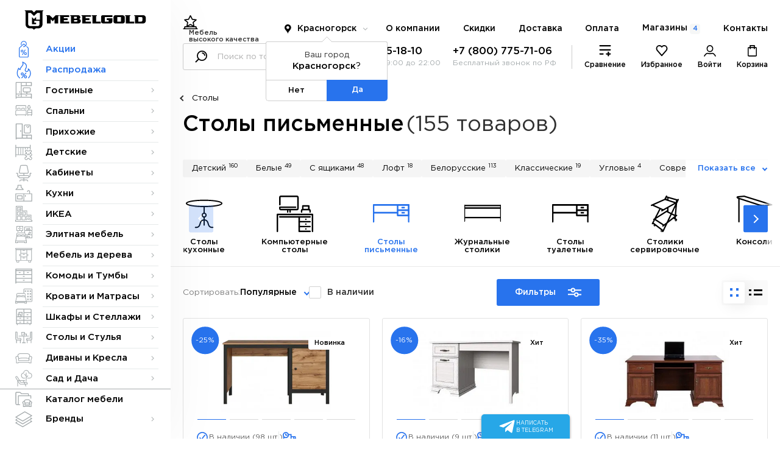

--- FILE ---
content_type: text/html; charset=UTF-8
request_url: https://krasnogorsk.mebelgold.ru/catalog/stoly-i-stulya/stoly/stoly-pismennye/
body_size: 91349
content:
<!doctype html>
<html>
    <head>
		<meta http-equiv="Content-Type" content="text/html; charset=utf-8">
		<meta name="theme-color" content="#433e3d">
		<meta http-equiv="X-UA-Compatible" content="IE=edge">
		<meta name="viewport" content="width=device-width, initial-scale=1, maximum-scale=1.0, user-scalable=no">
		<meta name="application-name" content="&nbsp;"/>
		<meta name="msapplication-TileColor" content="#FFFFFF" />
		<meta name="msapplication-TileImage" content="mstile-144x144.png" />
		<meta name="msapplication-square70x70logo" content="mstile-70x70.png" />
		<meta name="msapplication-square150x150logo" content="mstile-150x150.png" />
		<meta name="msapplication-wide310x150logo" content="mstile-310x150.png" />
		<meta name="msapplication-square310x310logo" content="mstile-310x310.png" />
		<meta name="robots" content="index, follow" />
		<link rel="icon" href="/favicon/favicon.ico" type="image/x-icon" />
		<link rel="icon" href="/favicon/favicon.svg" type="image/svg+xml">
		<link rel="apple-touch-icon-precomposed" sizes="57x57" href="/upload/dev2fun.imagecompress/webp/favicon/apple-touch-icon-57x57.webp" />
		<link rel="apple-touch-icon-precomposed" sizes="114x114" href="/upload/dev2fun.imagecompress/webp/favicon/apple-touch-icon-114x114.webp" />
 		<link rel="icon" href="/favicon/favicon.svg" type="image/svg+xml">
		<link rel="apple-touch-icon-precomposed" sizes="57x57" href="/upload/dev2fun.imagecompress/webp/favicon/apple-touch-icon-57x57.webp" />
		<link rel="apple-touch-icon-precomposed" sizes="114x114" href="/upload/dev2fun.imagecompress/webp/favicon/apple-touch-icon-114x114.webp" />
		<link rel="apple-touch-icon-precomposed" sizes="72x72" href="/upload/dev2fun.imagecompress/webp/favicon/apple-touch-icon-72x72.webp" />
		<link rel="apple-touch-icon-precomposed" sizes="144x144" href="/upload/dev2fun.imagecompress/webp/favicon/apple-touch-icon-144x144.webp" />
		<link rel="apple-touch-icon-precomposed" sizes="60x60" href="/upload/dev2fun.imagecompress/webp/favicon/apple-touch-icon-60x60.webp" />
		<link rel="apple-touch-icon-precomposed" sizes="120x120" href="/upload/dev2fun.imagecompress/webp/favicon/apple-touch-icon-120x120.webp" />
		<link rel="apple-touch-icon-precomposed" sizes="76x76" href="/upload/dev2fun.imagecompress/webp/favicon/apple-touch-icon-76x76.webp" />
		<link rel="apple-touch-icon-precomposed" sizes="152x152" href="/upload/dev2fun.imagecompress/webp/favicon/apple-touch-icon-152x152.webp" />
		<link rel="icon" type="image/png" href="/upload/dev2fun.imagecompress/webp/favicon/favicon-196x196.webp" sizes="196x196" />
		<link rel="icon" type="image/png" href="/upload/dev2fun.imagecompress/webp/favicon/favicon-96x96.webp" sizes="96x96" />
		<link rel="icon" type="image/png" href="/upload/dev2fun.imagecompress/webp/favicon/favicon-32x32.webp" sizes="32x32" />
		<link rel="icon" type="image/png" href="/upload/dev2fun.imagecompress/webp/favicon/favicon-16x16.webp" sizes="16x16" />
		<link rel="icon" type="image/png" href="/upload/dev2fun.imagecompress/webp/favicon/favicon-128.webp" sizes="128x128" />
		<title>Столы письменные – купить от производителя в Красногорске, цены в интернет-магазине Мебель Голд. Доставка по всей России.</title> 
		<meta name="description" content="Столы письменные – интернет-магазин недорогой мебели в Красногорске – МебельГолд. Оперативная доставка, вежливый и отзывчивый персонал, розничные сети магазинов, постоянные акции и скидки, аккуратная доставка и сборка товара." />
		<meta name="locale" content="ru_RU">
		<meta name="DC.title" content="Столы письменные – купить от производителя в Красногорске, цены в интернет-магазине Мебель Голд. Доставка по всей России." />    	
		<meta name="DC.type" content="text" >        	
		<meta name="DC.source" content="https://krasnogorsk.mebelgold.ru/catalog/stoly-i-stulya/stoly/stoly-pismennye/">
		<meta name="DC.relation" content="https://krasnogorsk.mebelgold.ru/catalog/stoly-i-stulya/stoly/stoly-pismennye/">
		<meta name="DC.coverage" content="Moscow,Russia">
		<meta name="DC.coverage" content="1999-2024">
		<meta name="DC.creator" content="https://krasnogorsk.mebelgold.ru">
		<meta name="DC.publisher" content="https://krasnogorsk.mebelgold.ru">
		<meta name="DC.contributor" content="https://krasnogorsk.mebelgold.ru">
		<meta name="DC.rights" content="https://krasnogorsk.mebelgold.ru">
		<meta name="DC.date" content="1999-2024">
		<meta name="DC.format" content="digital">
		<meta name="DC.identifier" content="https://krasnogorsk.mebelgold.ru/catalog/stoly-i-stulya/stoly/stoly-pismennye/">     	
		<meta name="DC.language" content="ru-RU">           	
		<meta name="DC.provenance" content="https://krasnogorsk.mebelgold.ru">
		<meta name="DC.rightsHolder" content="https://krasnogorsk.mebelgold.ru">
		<meta name="DC.accrualPeriodicity" content="weekly">
		<meta name="DC.accrualPolicy" content="Active">
		<meta name="geo.region" content="RU-MOW" />
		<meta name="geo.placename" content="Москва" />
		<meta name="geo.position" content="55.792647;37.612649" />
		<meta name="ICBM" content="55.792647,37.612649" />
		<meta property="og:locale" content="ru_RU" />
		<meta property="og:type" content="website" />
		<meta property="og:title" content="Столы письменные – купить от производителя в Красногорске, цены в интернет-магазине Мебель Голд. Доставка по всей России." />
		<meta property="og:description" content="Столы письменные – интернет-магазин недорогой мебели в Красногорске – МебельГолд. Оперативная доставка, вежливый и отзывчивый персонал, розничные сети магазинов, постоянные акции и скидки, аккуратная доставка и сборка товара." />
		<meta property="og:url" content="https://krasnogorsk.mebelgold.ru" />
		<meta property="og:site_name" content="https://krasnogorsk.mebelgold.ru" />
		<meta property="og:image" content="https://www.mebelgold.ru/local/templates/mebelgold/assets/svg/logo.svg" />
				<script data-skip-moving="true">(function(w, d, n) {var cl = "bx-core";var ht = d.documentElement;var htc = ht ? ht.className : undefined;if (htc === undefined || htc.indexOf(cl) !== -1){return;}var ua = n.userAgent;if (/(iPad;)|(iPhone;)/i.test(ua)){cl += " bx-ios";}else if (/Windows/i.test(ua)){cl += ' bx-win';}else if (/Macintosh/i.test(ua)){cl += " bx-mac";}else if (/Linux/i.test(ua) && !/Android/i.test(ua)){cl += " bx-linux";}else if (/Android/i.test(ua)){cl += " bx-android";}cl += (/(ipad|iphone|android|mobile|touch)/i.test(ua) ? " bx-touch" : " bx-no-touch");cl += w.devicePixelRatio && w.devicePixelRatio >= 2? " bx-retina": " bx-no-retina";if (/AppleWebKit/.test(ua)){cl += " bx-chrome";}else if (/Opera/.test(ua)){cl += " bx-opera";}else if (/Firefox/.test(ua)){cl += " bx-firefox";}ht.className = htc ? htc + " " + cl : cl;})(window, document, navigator);</script>


<link href="/bitrix/js/ui/design-tokens/dist/ui.design-tokens.css?172209108126358" type="text/css"  rel="stylesheet" />
<link href="/bitrix/js/ui/fonts/opensans/ui.font.opensans.css?17220788832555" type="text/css"  rel="stylesheet" />
<link href="/bitrix/js/main/popup/dist/main.popup.bundle.css?176475628631694" type="text/css"  rel="stylesheet" />
<link href="/bitrix/css/main/themes/blue/style.css?1722079028386" type="text/css"  rel="stylesheet" />
<link href="/bitrix/cache/css/s1/mebelgold/page_c02f79bf5fdd199d005dc5967959604d/page_c02f79bf5fdd199d005dc5967959604d_v1.css?176838209651485" type="text/css"  rel="stylesheet" />
<link href="/bitrix/cache/css/s1/mebelgold/template_7f991dd84a11f49c360a7a9fc7caf353/template_7f991dd84a11f49c360a7a9fc7caf353_v1.css?176838209525549" type="text/css"  data-template-style="true" rel="stylesheet" />
		



<script type="extension/settings" data-extension="currency.currency-core">{"region":"ru"}</script>



				<link href="/local/templates/mebelgold/assets/css/global.css?v=0.0.6" type="text/css" rel="stylesheet" />
		<link href="/local/templates/mebelgold/assets/css/catalog.item.style.css" type="text/css" rel="stylesheet" />
		<!-- Global site tag (gtag.js) - Google Analytics -->
		<script async src="https://www.googletagmanager.com/gtag/js?id=UA-43376438-1" data-skip-moving="true"></script>
		<script data-skip-moving="true">
			window.dataLayer = window.dataLayer || [];
			function gtag(){dataLayer.push(arguments);}
			gtag('js', new Date());
			gtag('config', 'UA-43376438-1', {'custom_map': {'dimension1' : 'ecomm_prodid' , 'dimension2': 'ecomm_pagetype'}});
		</script>
		<!-- Google Tag Manager -->
		<script data-skip-moving="true">(function(w,d,s,l,i){w[l]=w[l]||[];w[l].push({'gtm.start':
		new Date().getTime(),event:'gtm.js'});var f=d.getElementsByTagName(s)[0],
		j=d.createElement(s),dl=l!='dataLayer'?'&l='+l:'';j.async=true;j.src=
		'https://www.googletagmanager.com/gtm.js?id='+i+dl;f.parentNode.insertBefore(j,f);
		})(window,document,'script','dataLayer','GTM-PKT46MW');</script>
		<!-- End Google Tag Manager -->
		<!-- Yandex.Metrika counter --> 
		<script type="text/javascript" data-skip-moving="true">(function(m,e,t,r,i,k,a){m[i]=m[i]||function(){(m[i].a=m[i].a||[]).push(arguments)}; m[i].l=1*new Date();k=e.createElement(t),a=e.getElementsByTagName(t)[0],k.async=1,k.src=r,a.parentNode.insertBefore(k,a)}) (window, document, "script", "https://mc.yandex.ru/metrika/tag.js", "ym"); ym(22120735, "init", { clickmap:true, trackLinks:true, accurateTrackBounce:true, webvisor:true, ecommerce:"dataLayerMebelGold" }); </script><noscript><div><img src="https://mc.yandex.ru/watch/22120735" style="position:absolute; left:-9999px;" alt="yandex" /></div></noscript> 
		<!-- /Yandex.Metrika counter -->
		<script data-skip-moving="true">
			window.dataLayerMebelGold = window.dataLayerMebelGold || [];
		</script>
		<script data-skip-moving="true" type="text/javascript">!function(){var t=document.createElement("script");t.type="text/javascript",t.async=!0,t.src="https://vk.com/js/api/openapi.js?169",t.onload=function(){VK.Retargeting.Init("VK-RTRG-1221345-1KcI3"),VK.Retargeting.Hit()},document.head.appendChild(t)}();</script><noscript><img src="https://vk.com/rtrg?p=VK-RTRG-1221345-1KcI3" style="position:fixed; left:-999px;" alt=""/></noscript>
		<script src="//code.jivo.ru/widget/Z9T6VnUW6E" async data-skip-moving="true"></script>
	</head>
	<body  class="no_home">
				<!-- Google Tag Manager (noscript) -->
		<noscript><iframe src="https://www.googletagmanager.com/ns.html?id=GTM-PKT46MW"
		height="0" width="0" style="display:none;visibility:hidden"></iframe></noscript>
		<!-- End Google Tag Manager (noscript) -->
		<div class="container-left js-left-menu">
			<div class="logo-desktop no-mobile">
				<div class="logo-container flex">
					<span data-src="/" class="js-link">
						<svg viewBox="0 0 211 34" xmlns="http://www.w3.org/2000/svg">
							<path fill-rule="evenodd" clip-rule="evenodd" d="M61.5981 22.8274H77.3295V19.5672H68.1516V16.9607H74.7004V13.6966H68.1516V11.7401H77.3257V8.48269H60.2878V9.78547H61.5981V22.8274ZM80.602 22.8274H93.708C94.7565 22.7427 95.7382 22.2789 96.4695 21.5228C97.2008 20.7667 97.6316 19.7701 97.6813 18.7194C97.7082 17.8469 97.4197 16.9941 96.8686 16.3172C96.3175 15.6403 95.5408 15.1848 94.6811 15.0343V14.9825C95.2899 14.7793 95.8143 14.3802 96.1722 13.8474C96.5301 13.3146 96.7014 12.6782 96.6592 12.0378C96.6743 11.5624 96.5909 11.0891 96.4143 10.6475C96.2376 10.2059 95.9716 9.80565 95.6329 9.4718C95.2942 9.13795 94.8901 8.87774 94.446 8.70752C94.0019 8.53731 93.5274 8.46076 93.0523 8.48269C93.091 8.48269 93.0118 8.48269 93.0523 8.48269H79.2917V9.78547H80.602V22.8274ZM89.7723 19.5672H85.8442V16.9607H90.4317C90.7898 16.9778 91.131 17.1178 91.3978 17.3572C91.6647 17.5966 91.8408 17.9206 91.8965 18.2747C91.8396 18.6264 91.6625 18.9474 91.3954 19.1831C91.1283 19.4188 90.7877 19.5545 90.4317 19.5672H89.7723ZM89.1129 14.3504H85.8442V11.0892H89.7723C90.4317 11.0892 90.8669 12.0152 90.8669 12.6746C90.8669 13.334 90.4345 14.3504 89.7723 14.3504H89.1129ZM117.946 22.8284H132.358V19.5672H124.495V9.78358H125.806V8.48269H116.631V9.78547H117.942V22.8274L117.946 22.8284ZM133.018 19.5681C133.03 20.4318 133.379 21.2565 133.991 21.8658C134.604 22.4751 135.43 22.8206 136.294 22.8284H149.4C150.264 22.8208 151.09 22.4754 151.703 21.8661C152.315 21.2568 152.665 20.432 152.677 19.5681V13.6966H142.856V16.9607H146.132V19.5691H139.579V11.7401H152.685V8.48269H136.307C134.527 8.48269 133.031 9.31918 133.031 11.0911V19.5691L133.018 19.5681ZM191.995 22.8284H206.408C207.036 22.8074 207.654 22.662 208.226 22.4004C208.798 22.1388 209.312 21.7664 209.738 21.3046C210.165 20.8428 210.496 20.3009 210.712 19.7103C210.927 19.1197 211.024 18.4921 210.995 17.864V13.0843C211.017 12.4763 210.914 11.8703 210.692 11.3038C210.471 10.7372 210.135 10.2223 209.706 9.79082C209.277 9.35938 208.764 9.02065 208.199 8.79563C207.633 8.57061 207.028 8.4641 206.42 8.48269H190.688V9.78547H192V22.8274L191.995 22.8284ZM203.135 19.5681C203.632 19.5039 204.095 19.2773 204.45 18.9236C204.806 18.5698 205.034 18.1086 205.101 17.6116V13.0457C205.101 12.1612 204.023 11.7439 203.135 11.7411H197.893V19.5672L203.135 19.5681ZM11.7957 31.3054H8.51848C7.56351 31.3477 6.61015 31.1914 5.71871 30.8463C4.82727 30.5012 4.01717 29.9748 3.33964 29.3005C2.66212 28.6261 2.13194 27.8185 1.78263 26.9287C1.43332 26.0389 1.27249 25.0863 1.31032 24.1311V1.30655H0V0H12.3468L15.9424 3.573L19.5361 0H31.6228H32.1099V1.30655H30.8033L30.8438 0.800698L30.8033 24.1311C30.8411 25.0863 30.6803 26.0389 30.331 26.9287C29.9817 27.8185 29.4515 28.6261 28.774 29.3005C28.0965 29.9748 27.2863 30.5012 26.3949 30.8463C25.5035 31.1914 24.5501 31.3477 23.5951 31.3054H20.3142C19.4422 31.4068 18.6017 31.6919 17.8481 32.142C17.0945 32.5921 16.445 33.197 15.9424 33.9166C15.4849 33.2046 14.8765 32.6019 14.1602 32.1512C13.444 31.7004 12.6374 31.4127 11.7976 31.3082L11.7957 31.3054ZM12.4551 16.306V11.7401L15.9461 15.1426L19.6632 11.7401V16.306H26.2167V4.5668H21.6292L15.9461 9.78924L10.4844 4.5668H5.89784V24.1311C5.90938 24.9951 6.25873 25.8202 6.87109 26.4297C7.48345 27.0392 8.31013 27.3848 9.17411 27.3923H22.9357C24.6313 27.2981 25.5573 25.8409 25.5573 24.1311V18.2625H16.3823V21.5228H19.6585V24.1311H12.4504V16.306H12.4551ZM154.656 19.5662C154.668 20.43 155.017 21.2548 155.63 21.8642C156.242 22.4735 157.069 22.8189 157.932 22.8265H171.038C171.902 22.8189 172.729 22.4735 173.341 21.8642C173.953 21.2548 174.303 20.43 174.315 19.5662V11.7401C174.315 9.96916 172.164 8.47986 170.383 8.47986H157.928C157.064 8.48741 156.237 8.83283 155.625 9.44216C155.013 10.0515 154.663 10.8763 154.651 11.7401V19.5662H154.656ZM167.762 19.5662H161.204V11.7401H167.757V19.5662H167.762ZM176.281 22.8265H190.693V19.5672H182.83V9.78358H184.141V8.48269H174.967V9.78547H176.277V22.8274L176.281 22.8265ZM38.6671 22.8265H45.2159V15.6541L48.5778 19.0227L51.7684 15.6541V22.8274H58.3209V9.78358H59.6284V8.48269H53.7343C51.9266 10.2819 50.3865 11.8739 48.5778 13.6712L43.2499 8.48269H37.3521V9.78547H38.6624V22.8274L38.6671 22.8265ZM100.266 22.8265H115.338V19.5672H106.163V16.9607H112.717V13.6966H106.163V11.0892H115.338V8.48269H98.9502V9.78547H100.261V22.8274L100.266 22.8265Z"/>
						</svg>
					</span>
				</div>
			</div>
			<div class="head-mobile-left mobile">
				<div class="top-burger flex">
					<button class="js-c-hamburger c-hamburger c-hamburger--htx">
						<span>toggle menu</span>
					</button>
				</div>
				<div class="address-head-mobile flex">
					<a href="/adresa-magazinov/">
						<svg viewBox="0 0 21 26" fill="none" xmlns="http://www.w3.org/2000/svg">
							<path d="M17.9326 14.7936C18.909 13.3909 19.5 11.6805 19.5 9.85943C19.5 4.96213 15.3632 1 10.25 1C5.13681 1 1 4.96213 1 9.85943C1 11.6805 1.59097 13.3909 2.56736 14.7936L10.25 24.5524L17.9326 14.7936Z" stroke-width="2" stroke-miterlimit="10" stroke-linecap="round" stroke-linejoin="round"/>
							<path d="M10.25 13.797C12.5205 13.797 14.3611 12.0341 14.3611 9.85943C14.3611 7.68479 12.5205 5.9219 10.25 5.9219C7.9795 5.9219 6.13889 7.68479 6.13889 9.85943C6.13889 12.0341 7.9795 13.797 10.25 13.797Z" stroke-width="2" stroke-miterlimit="10" stroke-linecap="round" stroke-linejoin="round"/>
						</svg>
						<span>Магазины</span>
					</a>
				</div>
				<div class="logo-head-mobile flex">
					<span data-src="/" class="js-link">
						<svg viewBox="0 0 37 39" xmlns="http://www.w3.org/2000/svg">
							<path fill-rule="evenodd" clip-rule="evenodd" d="M13.5921 35.9488H9.81579C8.71539 35.9974 7.61683 35.8179 6.58963 35.4216C5.56244 35.0253 4.62896 34.4209 3.84825 33.6465C3.06755 32.8722 2.45662 31.9448 2.05411 30.923C1.6516 29.9012 1.46628 28.8073 1.50987 27.7104V1.50035H0V0H14.2271L18.3703 4.10297L22.5113 0H36.4388H37V1.50035H35.4945L35.5411 0.919463L35.4945 27.7104C35.5381 28.8073 35.3527 29.9012 34.9502 30.923C34.5477 31.9448 33.9368 32.8722 33.1561 33.6465C32.3754 34.4209 31.4419 35.0253 30.4147 35.4216C29.3875 35.8179 28.2889 35.9974 27.1885 35.9488H23.4079C22.4032 36.0652 21.4347 36.3927 20.5663 36.9096C19.6979 37.4264 18.9495 38.121 18.3703 38.9474C17.8431 38.1298 17.1421 37.4377 16.3167 36.9201C15.4914 36.4025 14.562 36.072 13.5943 35.9521L13.5921 35.9488ZM14.3519 18.7246V13.4815L18.3746 17.3887L22.6578 13.4815V18.7246H30.2094V5.24418H24.9232L18.3746 11.2412L12.0811 5.24418H6.79605V27.7104C6.80935 28.7025 7.2119 29.65 7.91752 30.3499C8.62313 31.0499 9.57571 31.4467 10.5713 31.4554H26.4287C28.3825 31.3472 29.4496 29.6738 29.4496 27.7104V20.9713H18.8772V24.7152H22.6524V27.7104H14.3465V18.7246H14.3519Z"/>
						</svg>
					</span>
				</div>
			</div>
			<div class="left-menu">
				<div class="location-mobile-head mobile">
					<div class="top_loc flex">
						<svg class="pinloc" viewBox="0 0 11 16" xmlns="http://www.w3.org/2000/svg">
							<path fill-rule="evenodd" clip-rule="evenodd" d="M8.89192 1.33483C9.40343 1.77883 9.82321 2.31854 10.1276 2.92361C10.5008 3.67659 10.6895 4.50757 10.6779 5.34788C10.6664 6.18818 10.4551 7.01369 10.0614 7.75616C9.81245 8.24702 9.23322 8.96377 8.56256 9.79367C7.15288 11.538 5.33922 13.7823 5.33922 15.4794C5.33922 13.742 3.4876 11.4614 2.07199 9.71792C1.42002 8.91493 0.860534 8.22584 0.616998 7.75616C0.22333 7.01369 0.0120079 6.18818 0.00049691 5.34788C-0.0110141 4.50757 0.177616 3.67659 0.550799 2.92361C0.855228 2.31854 1.27501 1.77883 1.78652 1.33483C2.77001 0.474309 4.03241 0 5.33922 0C6.64603 0 7.90842 0.474309 8.89192 1.33483ZM7.66922 5.13981C7.66922 6.42664 6.62604 7.46981 5.33922 7.46981C4.05239 7.46981 3.00922 6.42664 3.00922 5.13981C3.00922 3.85299 4.05239 2.80981 5.33922 2.80981C6.62604 2.80981 7.66922 3.85299 7.66922 5.13981Z"/>
						</svg>
						<span class="mobile">Ваш город: </span>
						 <span>
							<button id="mobi_location" class="bam-regions-link_duble">
								Выбрать
							</button>
						</span>
						<svg class="arrbot" viewBox="0 0 10 6" fill="none" xmlns="http://www.w3.org/2000/svg">
							<path d="M9 1L5 5L1 1" stroke-width="1.2" stroke-miterlimit="10"/>
						</svg>
					</div>
				</div>
				<ul itemscope="" itemtype="http://schema.org/SiteNavigationElement">
					
		<li class=" special_line" itemprop="about" itemscope="" itemtype="http://schema.org/ItemList">
							<a href="/aktsii/" itemprop="url"><div class="icon_lmenu stroke "><svg id="svg" viewBox="0 0 20 35" fill="none" xmlns="http://www.w3.org/2000/svg">
<path  d="M13.8689 9.90505L10.5679 6.83434C10.2608 6.52727 9.80018 6.52727 9.49311 6.83434L1.27897 14.3576C0.971895 14.6646 0.818359 15.0485 0.818359 15.5091V31.8687C0.818359 32.7131 1.50927 33.404 2.35371 33.404H17.7072C18.5517 33.404 19.2426 32.7131 19.2426 31.8687V15.5091C19.2426 15.0485 19.0891 14.6646 18.782 14.3576L15.4042 11.2869M6.95977 29L13.1012 18.2525M5.19412 8.67677C4.81028 7.98586 4.65674 7.21818 4.65674 6.37374C4.65674 3.3798 7.03654 1 10.0305 1C13.0244 1 15.4042 3.3798 15.4042 6.37374C15.4042 9.36767 13.0244 11.7475 10.0305 11.7475M10.0305 10.2121V13.2828M8.49513 21.3232C8.49513 22.1677 7.80422 22.8586 6.95977 22.8586H6.1921C5.34765 22.8586 4.65674 22.1677 4.65674 21.3232V20.5556C4.65674 19.7111 5.34765 19.0202 6.1921 19.0202H6.95977C7.80422 19.0202 8.49513 19.7111 8.49513 20.5556V21.3232ZM15.4042 26.697C15.4042 27.5414 14.7133 28.2323 13.8689 28.2323H13.1012C12.2567 28.2323 11.5658 27.5414 11.5658 26.697V25.9293C11.5658 25.0848 12.2567 24.3939 13.1012 24.3939H13.8689C14.7133 24.3939 15.4042 25.0848 15.4042 25.9293V26.697Z" stroke-width="1.4" stroke-miterlimit="10"/>
</svg>
</div> <span>Акции</span> </a>
				<meta itemprop="name" content="Акции" />
								</li>
					
		<li class=" special_line" itemprop="about" itemscope="" itemtype="http://schema.org/ItemList">
							<a href="/rasprodazha/" itemprop="url"><div class="icon_lmenu "><svg id="svg" viewBox="0 0 25 30" fill="none" xmlns="http://www.w3.org/2000/svg">
<path d="M20.2588 28.3678C19.9908 28.6464 19.9994 29.0896 20.278 29.3576C20.5567 29.6256 20.9998 29.617 21.2678 29.3384L20.2588 28.3678ZM20.2012 12.868L20.4948 12.2326C20.2188 12.105 19.892 12.1703 19.6861 12.394C19.4802 12.6178 19.4423 12.9489 19.5923 13.2134L20.2012 12.868ZM19.3381 17.0325L18.9479 16.4514L18.9477 16.4516L19.3381 17.0325ZM17.1609 9.24983L16.473 9.11985L16.4729 9.12064L17.1609 9.24983ZM10.4152 1L10.6542 0.342059C10.3903 0.246204 10.0947 0.317299 9.90322 0.522658C9.71176 0.728016 9.66153 1.0279 9.77561 1.28444L10.4152 1ZM6.02105 14.3011L5.65916 14.9003C5.86144 15.0224 6.1117 15.0343 6.32463 14.9318C6.53755 14.8293 6.6844 14.6263 6.71511 14.392L6.02105 14.3011ZM3.48747 11.7675L4.08878 11.4092C3.95922 11.1918 3.72241 11.0612 3.46942 11.0678C3.21644 11.0743 2.98667 11.2169 2.86849 11.4406L3.48747 11.7675ZM4.98657 29.5262C5.29712 29.7565 5.73553 29.6914 5.96578 29.3808C6.19603 29.0703 6.13094 28.6319 5.82039 28.4016L4.98657 29.5262ZM21.2678 29.3384C24.8303 25.6347 25.4329 21.7133 24.7347 18.5341C24.3888 16.9591 23.7264 15.5768 22.9649 14.4996C22.2129 13.4359 21.3262 12.6169 20.4948 12.2326L19.9075 13.5035C20.4379 13.7486 21.1515 14.3597 21.8217 15.3077C22.4823 16.2422 23.064 17.4534 23.3673 18.8344C23.9676 21.5676 23.4894 25.0092 20.2588 28.3678L21.2678 29.3384ZM19.5923 13.2134C20.302 14.4647 19.7497 15.913 18.9479 16.4514L19.7284 17.6137C21.096 16.6953 21.9055 14.4542 20.81 12.5227L19.5923 13.2134ZM18.9477 16.4516C18.3934 16.8241 17.5715 16.9478 16.8731 16.7484C16.21 16.559 15.7253 16.1076 15.6397 15.3398L14.2483 15.495C14.4081 16.9283 15.3842 17.7792 16.4887 18.0946C17.5578 18.3999 18.8103 18.2307 19.7286 17.6135L18.9477 16.4516ZM15.6397 15.3398C15.5452 14.4922 15.8148 14.0045 16.3126 13.1834C16.825 12.3381 17.4961 11.2576 17.8488 9.37902L16.4729 9.12064C16.1685 10.7415 15.6084 11.6443 15.1154 12.4577C14.6076 13.2952 14.0974 14.1416 14.2483 15.495L15.6397 15.3398ZM17.8487 9.37982C18.2821 7.08616 17.3728 5.13435 15.9368 3.62673C14.5115 2.13038 12.5308 1.0237 10.6542 0.342059L10.1762 1.65794C11.9179 2.29057 13.69 3.29781 14.923 4.59231C16.1453 5.87554 16.7997 7.39151 16.473 9.11985L17.8487 9.37982ZM9.77561 1.28444C10.4828 2.87465 10.5909 4.02206 10.4152 4.93563C10.2374 5.85952 9.75276 6.63829 9.08926 7.47339C7.79576 9.10142 5.75519 10.9429 5.32698 14.2101L6.71511 14.392C7.07864 11.6183 8.73156 10.1741 10.1854 8.34429C10.8956 7.45044 11.5481 6.45723 11.7899 5.20014C12.0338 3.93275 11.844 2.4902 11.0548 0.71556L9.77561 1.28444ZM6.38293 13.7019C5.67015 13.2714 5.09296 12.6978 4.68904 12.2201C4.4888 11.9833 4.33542 11.7752 4.23333 11.6282C4.18238 11.5549 4.14448 11.4971 4.12015 11.4592C4.108 11.4402 4.09926 11.4262 4.094 11.4177C4.09138 11.4134 4.08962 11.4105 4.08875 11.4091C4.08831 11.4084 4.08809 11.408 4.0881 11.408C4.0881 11.408 4.08816 11.4081 4.08827 11.4083C4.08833 11.4084 4.0884 11.4085 4.08848 11.4087C4.08853 11.4087 4.0886 11.4089 4.08862 11.4089C4.0887 11.409 4.08878 11.4092 3.48747 11.7675C2.88616 12.1259 2.88625 12.126 2.88634 12.1262C2.88637 12.1263 2.88647 12.1264 2.88654 12.1265C2.88668 12.1268 2.88684 12.127 2.88701 12.1273C2.88735 12.1279 2.88775 12.1286 2.88821 12.1293C2.88912 12.1308 2.89027 12.1327 2.89165 12.135C2.89441 12.1396 2.89809 12.1456 2.9027 12.1531C2.91191 12.168 2.9248 12.1886 2.94132 12.2144C2.97434 12.2659 3.02191 12.3382 3.08354 12.4269C3.20661 12.6041 3.38675 12.8482 3.61999 13.1241C4.08303 13.6717 4.77263 14.3648 5.65916 14.9003L6.38293 13.7019ZM2.86849 11.4406C0.550211 15.8303 -0.068019 19.519 0.494195 22.5566C1.05779 25.6017 2.79025 27.8978 4.98657 29.5262L5.82039 28.4016C3.85214 26.9423 2.35825 24.9354 1.87081 22.3018C1.38199 19.6607 1.88804 16.295 4.10645 12.0944L2.86849 11.4406ZM11.0689 21.9017C11.0689 22.5645 10.5316 23.1018 9.86878 23.1018V24.5018C11.3048 24.5018 12.4689 23.3377 12.4689 21.9017H11.0689ZM9.86878 23.1018C9.20595 23.1018 8.66861 22.5645 8.66861 21.9017H7.26861C7.26861 23.3377 8.43276 24.5018 9.86878 24.5018V23.1018ZM8.66861 21.9017C8.66861 21.2389 9.20595 20.7015 9.86878 20.7015V19.3015C8.43276 19.3015 7.26861 20.4657 7.26861 21.9017H8.66861ZM9.86878 20.7015C10.5316 20.7015 11.0689 21.2389 11.0689 21.9017H12.4689C12.4689 20.4657 11.3048 19.3015 9.86878 19.3015V20.7015ZM15.5685 28.1689C14.9028 28.1689 14.3691 27.6354 14.3691 26.9688H12.9691C12.9691 28.4081 14.1291 29.5689 15.5685 29.5689V28.1689ZM14.3691 26.9688C14.3691 26.3021 14.9028 25.7686 15.5685 25.7686V24.3686C14.1291 24.3686 12.9691 25.5294 12.9691 26.9688H14.3691ZM15.5685 25.7686C16.2343 25.7686 16.768 26.3021 16.768 26.9688H18.168C18.168 25.5294 17.008 24.3686 15.5685 24.3686V25.7686ZM16.768 26.9688C16.768 27.6354 16.2343 28.1689 15.5685 28.1689V29.5689C17.008 29.5689 18.168 28.4081 18.168 26.9688H16.768ZM9.12947 29.6141L17.3635 20.1767L16.3086 19.2563L8.07455 28.6937L9.12947 29.6141Z"/>
</svg>
</div> <span>Распродажа</span> </a>
				<meta itemprop="name" content="Распродажа" />
								</li>
					
		<li class=" has_submenu" itemprop="about" itemscope="" itemtype="http://schema.org/ItemList">
							<a href="/catalog/gostinye/" itemprop="url"><div class="icon_lmenu stroke "><svg viewBox="0 0 25 26" fill="none" xmlns="http://www.w3.org/2000/svg">
<path d="M24.1214 22.9939H0.848633M24.1214 22.9939V18.3394H0.848633M24.1214 22.9939V24.5455M0.848633 22.9939V1.27274H24.1214V5.92728H8.60621M0.848633 22.9939V24.5455M8.60621 1.27274V22.9939M16.3638 1.27274V5.92728M17.1395 15.2364V18.3394M6.27894 16.0121V14.4606M15.588 20.6667H17.1395M3.95166 20.6667H5.50318M11.7092 10.5818C11.7092 9.72332 12.4022 9.03031 13.2608 9.03031H21.0183C21.8768 9.03031 22.5698 9.72332 22.5698 10.5818V13.6849C22.5698 14.5434 21.8768 15.2364 21.0183 15.2364H13.2608C12.4022 15.2364 11.7092 14.5434 11.7092 13.6849V10.5818Z" stroke-width="1.2" stroke-miterlimit="10" stroke-linecap="round" stroke-linejoin="round"/>
</svg>
</div> <span>Гостиные</span> <svg><use xlink:href="/local/templates/mebelgold/assets/svg/arrow.svg#arrow"></use></svg></a>
				<meta itemprop="name" content="Гостиные" />
										<div class="nav_submenu">
					<div class="submenu_title flex"><a href="/catalog/gostinye/">Гостиные <svg><use xlink:href="/local/templates/mebelgold/assets/svg/arrow.svg#arrow"></use></svg></a></div>
					<div class="sub_menu_cont nicescroll">
						<ul itemprop="itemListElement" itemscope="" itemtype="http://schema.org/ItemList">
							<li class="all_tovar mobile bold_sub"><a href="/catalog/gostinye/">Смотреть все товары</a></li>
																																	<li class="bold_sub " itemprop="itemListElement" itemscope="" itemtype="http://schema.org/ItemList">
																					<a href="/catalog/korpusnaya-mebel/modulnaya-mebel/gostinye/" itemprop="url">Модульная мебель</a>
											<meta itemprop="name" content="Модульная мебель" />
																													</li>
																										<li class=" " itemprop="itemListElement" itemscope="" itemtype="http://schema.org/ItemList">
																					<a href="/catalog/korpusnaya-mebel/komplekty-mebeli/stenki-dlya-gostinoy/" itemprop="url">Стенки для гостиной</a>
											<meta itemprop="name" content="Стенки для гостиной" />
																													</li>
																										<li class=" " itemprop="itemListElement" itemscope="" itemtype="http://schema.org/ItemList">
																					<a href="/catalog/gostinye/klassicheskie-gostinye/" itemprop="url">Классические гостиные</a>
											<meta itemprop="name" content="Классические гостиные" />
																													</li>
																										<li class=" " itemprop="itemListElement" itemscope="" itemtype="http://schema.org/ItemList">
																					<a href="/catalog/gostinye/sovremennye-gostinye/" itemprop="url">Современные гостиные</a>
											<meta itemprop="name" content="Современные гостиные" />
																													</li>
																										<li class=" " itemprop="itemListElement" itemscope="" itemtype="http://schema.org/ItemList">
																					<a href="/catalog/korpusnaya-mebel/vitriny/" itemprop="url">Витрины</a>
											<meta itemprop="name" content="Витрины" />
																													</li>
																										<li class=" " itemprop="itemListElement" itemscope="" itemtype="http://schema.org/ItemList">
																					<a href="/catalog/korpusnaya-mebel/komody/" itemprop="url">Комоды</a>
											<meta itemprop="name" content="Комоды" />
																													</li>
																										<li class=" " itemprop="itemListElement" itemscope="" itemtype="http://schema.org/ItemList">
																					<a href="/catalog/korpusnaya-mebel/tv-tumby/" itemprop="url">Тумбы под телевизор</a>
											<meta itemprop="name" content="Тумбы под телевизор" />
																													</li>
																										<li class=" " itemprop="itemListElement" itemscope="" itemtype="http://schema.org/ItemList">
																					<a href="/catalog/stoly-i-stulya/stoly/zhurnalnye-stoliki/" itemprop="url">Журнальные столики</a>
											<meta itemprop="name" content="Журнальные столики" />
																													</li>
																										<li class="bold_sub " itemprop="itemListElement" itemscope="" itemtype="http://schema.org/ItemList">
																					<a href="/catalog/gostinye/elitnaya-mebel-dlya-gostinoy/" itemprop="url">Элитные гостиные</a>
											<meta itemprop="name" content="Элитные гостиные" />
																													</li>
																					</ul>
					</div>
				</div>
					</li>
					
		<li class=" has_submenu" itemprop="about" itemscope="" itemtype="http://schema.org/ItemList">
							<a href="/catalog/spalni/" itemprop="url"><div class="icon_lmenu stroke "><svg id="svg" viewBox="0 0 32 21" fill="none" xmlns="http://www.w3.org/2000/svg">
<path d="M25.7721 5.34795V8.69174M31.0001 13.373V8.69174H23.1582V13.373M31.0001 13.373H23.1582M31.0001 13.373V18.0543H23.1582V13.373M23.8117 18.0543V20.0606M19.2372 18.0543V20.0606M2.24644 18.0543V20.0606M30.3466 18.0543V20.0606M1.59294 8.02298V1.33541C1.59294 0.934159 1.85434 0.666656 2.24644 0.666656H19.2372C19.6293 0.666656 19.8907 0.934159 19.8907 1.33541V8.02298M4.20691 8.02298V6.68547C4.20691 5.94983 4.79505 5.34795 5.51389 5.34795H8.12786C8.8467 5.34795 9.43484 5.94983 9.43484 6.68547V8.02298M12.0488 8.02298V6.68547C12.0488 5.94983 12.6369 5.34795 13.3558 5.34795H15.9698C16.6886 5.34795 17.2767 5.94983 17.2767 6.68547V8.02298M28.3861 5.34795H23.1582V4.6792L24.4651 0.666656H27.0791L28.3861 4.6792V5.34795ZM20.5442 18.0543H0.939453V11.3668C0.939453 10.2299 1.78899 9.36049 2.89993 9.36049H18.5837C19.6947 9.36049 20.5442 10.2299 20.5442 11.3668V18.0543Z" stroke-width="1.2" stroke-miterlimit="10"/>
</svg>
</div> <span>Спальни</span> <svg><use xlink:href="/local/templates/mebelgold/assets/svg/arrow.svg#arrow"></use></svg></a>
				<meta itemprop="name" content="Спальни" />
										<div class="nav_submenu">
					<div class="submenu_title flex"><a href="/catalog/spalni/">Спальни <svg><use xlink:href="/local/templates/mebelgold/assets/svg/arrow.svg#arrow"></use></svg></a></div>
					<div class="sub_menu_cont nicescroll">
						<ul itemprop="itemListElement" itemscope="" itemtype="http://schema.org/ItemList">
							<li class="all_tovar mobile bold_sub"><a href="/catalog/spalni/">Смотреть все товары</a></li>
																																	<li class="bold_sub " itemprop="itemListElement" itemscope="" itemtype="http://schema.org/ItemList">
																					<a href="/catalog/korpusnaya-mebel/modulnaya-mebel/spalni/" itemprop="url">Модульные спальни</a>
											<meta itemprop="name" content="Модульные спальни" />
																													</li>
																										<li class=" " itemprop="itemListElement" itemscope="" itemtype="http://schema.org/ItemList">
																					<a href="/catalog/korpusnaya-mebel/komplekty-mebeli/spalnye-garnitury/" itemprop="url">Спальные гарнитуры</a>
											<meta itemprop="name" content="Спальные гарнитуры" />
																													</li>
																										<li class=" " itemprop="itemListElement" itemscope="" itemtype="http://schema.org/ItemList">
																					<a href="/catalog/spalni/klassicheskie-spalni/" itemprop="url">Классические спальни</a>
											<meta itemprop="name" content="Классические спальни" />
																													</li>
																										<li class=" " itemprop="itemListElement" itemscope="" itemtype="http://schema.org/ItemList">
																					<a href="/catalog/spalni/sovremennye-spalni/" itemprop="url">Современные спальни</a>
											<meta itemprop="name" content="Современные спальни" />
																													</li>
																										<li class="bold_sub " itemprop="itemListElement" itemscope="" itemtype="http://schema.org/ItemList">
																					<a href="/catalog/korpusnaya-mebel/krovati/" itemprop="url">Кровати</a>
											<meta itemprop="name" content="Кровати" />
																													</li>
																										<li class="bold_sub " itemprop="itemListElement" itemscope="" itemtype="http://schema.org/ItemList">
																					<a href="/catalog/matrasy/" itemprop="url">Матрасы</a>
											<meta itemprop="name" content="Матрасы" />
																													</li>
																										<li class=" " itemprop="itemListElement" itemscope="" itemtype="http://schema.org/ItemList">
																					<a href="/catalog/tovary-dlya-doma/postelnye-prinadlezhnosti/namatrasniki/" itemprop="url">Наматрасники</a>
											<meta itemprop="name" content="Наматрасники" />
																													</li>
																										<li class=" " itemprop="itemListElement" itemscope="" itemtype="http://schema.org/ItemList">
																					<a href="/catalog/korpusnaya-mebel/krovati/osnovaniya/" itemprop="url">Основания</a>
											<meta itemprop="name" content="Основания" />
																													</li>
																										<li class=" " itemprop="itemListElement" itemscope="" itemtype="http://schema.org/ItemList">
																					<a href="/catalog/tovary-dlya-doma/postelnye-prinadlezhnosti/podushki/" itemprop="url">Подушки</a>
											<meta itemprop="name" content="Подушки" />
																													</li>
																										<li class=" " itemprop="itemListElement" itemscope="" itemtype="http://schema.org/ItemList">
																					<a href="/catalog/korpusnaya-mebel/tumby-prikrovatnye/" itemprop="url">Прикроватные тумбы</a>
											<meta itemprop="name" content="Прикроватные тумбы" />
																													</li>
																										<li class=" " itemprop="itemListElement" itemscope="" itemtype="http://schema.org/ItemList">
																					<a href="/catalog/korpusnaya-mebel/komody/" itemprop="url">Комоды</a>
											<meta itemprop="name" content="Комоды" />
																													</li>
																										<li class=" " itemprop="itemListElement" itemscope="" itemtype="http://schema.org/ItemList">
																					<a href="/catalog/tovary-dlya-doma/zerkala/" itemprop="url">Зеркала</a>
											<meta itemprop="name" content="Зеркала" />
																													</li>
																										<li class="bold_sub " itemprop="itemListElement" itemscope="" itemtype="http://schema.org/ItemList">
																					<a href="/catalog/spalni/elitnaya-mebel-dlya-spalni/" itemprop="url">Элитные спальни</a>
											<meta itemprop="name" content="Элитные спальни" />
																													</li>
																					</ul>
					</div>
				</div>
					</li>
					
		<li class=" has_submenu" itemprop="about" itemscope="" itemtype="http://schema.org/ItemList">
							<a href="/catalog/prikhozhie/" itemprop="url"><div class="icon_lmenu "><svg id="svg" viewBox="0 0 25 26" fill="none" xmlns="http://www.w3.org/2000/svg">
<path d="M0.878906 1.27272V0.67272C0.547535 0.67272 0.278906 0.941349 0.278906 1.27272L0.878906 1.27272ZM10.188 1.27272H10.788C10.788 0.941349 10.5194 0.67272 10.188 0.67272V1.27272ZM24.1516 18.3394H24.7516C24.7516 18.008 24.483 17.7394 24.1516 17.7394V18.3394ZM10.188 17.7394C9.85663 17.7394 9.588 18.008 9.588 18.3394C9.588 18.6708 9.85663 18.9394 10.188 18.9394V17.7394ZM16.5698 22.9939C16.5698 23.3253 16.8384 23.5939 17.1698 23.5939C17.5012 23.5939 17.7698 23.3253 17.7698 22.9939H16.5698ZM17.7698 18.3394C17.7698 18.008 17.5012 17.7394 17.1698 17.7394C16.8384 17.7394 16.5698 18.008 16.5698 18.3394H17.7698ZM8.46072 11.3576C8.46072 11.0262 8.1921 10.7576 7.86072 10.7576C7.52935 10.7576 7.26072 11.0262 7.26072 11.3576H8.46072ZM7.26072 12.9091C7.26072 13.2405 7.52935 13.5091 7.86072 13.5091C8.1921 13.5091 8.46072 13.2405 8.46072 12.9091H7.26072ZM0.278906 24.5454C0.278906 24.8768 0.547535 25.1454 0.878906 25.1454C1.21028 25.1454 1.47891 24.8768 1.47891 24.5454H0.278906ZM23.5516 24.5454C23.5516 24.8768 23.8203 25.1454 24.1516 25.1454C24.483 25.1454 24.7516 24.8768 24.7516 24.5454H23.5516ZM21.0902 5.19307C21.3245 4.95875 21.3245 4.57885 21.0902 4.34454C20.8558 4.11022 20.4759 4.11022 20.2416 4.34454L21.0902 5.19307ZM17.9144 6.67181C17.68 6.90613 17.68 7.28602 17.9144 7.52034C18.1487 7.75465 18.5286 7.75465 18.7629 7.52034L17.9144 6.67181ZM17.9871 5.19307C18.2214 4.95875 18.2214 4.57885 17.9871 4.34454C17.7528 4.11022 17.3729 4.11022 17.1386 4.34454L17.9871 5.19307ZM16.3628 5.1203C16.1285 5.35461 16.1285 5.73451 16.3628 5.96882C16.5972 6.20314 16.9771 6.20314 17.2114 5.96882L16.3628 5.1203ZM0.278906 1.27272V22.9939H1.47891V1.27272H0.278906ZM9.588 1.27272V22.9939H10.788V1.27272H9.588ZM0.878906 1.87272H10.188V0.67272H0.878906V1.87272ZM10.188 22.3939H0.878906V23.5939H10.188V22.3939ZM24.1516 22.3939H10.188V23.5939H24.1516V22.3939ZM24.1516 17.7394H10.188V18.9394H24.1516V17.7394ZM24.7516 22.9939V18.3394H23.5516V22.9939H24.7516ZM17.7698 22.9939V18.3394H16.5698V22.9939H17.7698ZM7.26072 11.3576V12.9091H8.46072V11.3576H7.26072ZM1.47891 24.5454V22.9939H0.278906V24.5454H1.47891ZM24.7516 24.5454V22.9939H23.5516V24.5454H24.7516ZM13.891 4.37575C13.891 3.84862 14.3154 3.42424 14.8425 3.42424V2.22424C13.6527 2.22424 12.691 3.18587 12.691 4.37575H13.891ZM23.2001 4.37575C23.2001 3.18587 22.2385 2.22424 21.0486 2.22424V3.42424C21.5757 3.42424 22.0001 3.84862 22.0001 4.37575H23.2001ZM12.691 4.37575V13.6848H13.891V4.37575H12.691ZM22.0001 4.37575V13.6848H23.2001V4.37575H22.0001ZM21.0486 2.22424H14.8425V3.42424H21.0486V2.22424ZM12.691 13.6848C12.691 14.8747 13.6527 15.8364 14.8425 15.8364V14.6364C14.3154 14.6364 13.891 14.212 13.891 13.6848H12.691ZM22.0001 13.6848C22.0001 14.212 21.5757 14.6364 21.0486 14.6364V15.8364C22.2385 15.8364 23.2001 14.8747 23.2001 13.6848H22.0001ZM14.8425 15.8364H21.0486V14.6364H14.8425V15.8364ZM20.2416 4.34454L17.9144 6.67181L18.7629 7.52034L21.0902 5.19307L20.2416 4.34454ZM17.1386 4.34454L16.3628 5.1203L17.2114 5.96882L17.9871 5.19307L17.1386 4.34454Z"/>
</svg>
</div> <span>Прихожие</span> <svg><use xlink:href="/local/templates/mebelgold/assets/svg/arrow.svg#arrow"></use></svg></a>
				<meta itemprop="name" content="Прихожие" />
										<div class="nav_submenu">
					<div class="submenu_title flex"><a href="/catalog/prikhozhie/">Прихожие <svg><use xlink:href="/local/templates/mebelgold/assets/svg/arrow.svg#arrow"></use></svg></a></div>
					<div class="sub_menu_cont nicescroll">
						<ul itemprop="itemListElement" itemscope="" itemtype="http://schema.org/ItemList">
							<li class="all_tovar mobile bold_sub"><a href="/catalog/prikhozhie/">Смотреть все товары</a></li>
																																	<li class="bold_sub " itemprop="itemListElement" itemscope="" itemtype="http://schema.org/ItemList">
																					<a href="/catalog/korpusnaya-mebel/modulnaya-mebel/prikhozhie/" itemprop="url">Модульные прихожие</a>
											<meta itemprop="name" content="Модульные прихожие" />
																													</li>
																										<li class=" " itemprop="itemListElement" itemscope="" itemtype="http://schema.org/ItemList">
																					<a href="/catalog/korpusnaya-mebel/komplekty-mebeli/gotovye-prikhozhie/" itemprop="url">Готовые прихожие</a>
											<meta itemprop="name" content="Готовые прихожие" />
																													</li>
																										<li class=" " itemprop="itemListElement" itemscope="" itemtype="http://schema.org/ItemList">
																					<a href="/catalog/prikhozhie/klassicheskie-prikhozhie/" itemprop="url">Классические прихожие</a>
											<meta itemprop="name" content="Классические прихожие" />
																													</li>
																										<li class=" " itemprop="itemListElement" itemscope="" itemtype="http://schema.org/ItemList">
																					<a href="/catalog/prikhozhie/sovremennye-prikhozhie/" itemprop="url">Современные прихожие</a>
											<meta itemprop="name" content="Современные прихожие" />
																													</li>
																										<li class=" " itemprop="itemListElement" itemscope="" itemtype="http://schema.org/ItemList">
																					<a href="/catalog/tovary-dlya-khraneniya/veshalki/" itemprop="url">Вешалки</a>
											<meta itemprop="name" content="Вешалки" />
																													</li>
																										<li class=" " itemprop="itemListElement" itemscope="" itemtype="http://schema.org/ItemList">
																					<a href="/catalog/korpusnaya-mebel/obuvnitsy/" itemprop="url">Обувницы</a>
											<meta itemprop="name" content="Обувницы" />
																													</li>
																										<li class=" " itemprop="itemListElement" itemscope="" itemtype="http://schema.org/ItemList">
																					<a href="/catalog/tovary-dlya-doma/zerkala/" itemprop="url">Зеркала</a>
											<meta itemprop="name" content="Зеркала" />
																													</li>
																					</ul>
					</div>
				</div>
					</li>
					
		<li class=" has_submenu" itemprop="about" itemscope="" itemtype="http://schema.org/ItemList">
							<a href="/catalog/detskie/" itemprop="url"><div class="icon_lmenu "><svg id="svg" viewBox="0 0 29 27" fill="none" xmlns="http://www.w3.org/2000/svg">
<path d="M23.6304 11.4848L23.394 12.0363C23.5656 12.1099 23.7616 12.0994 23.9243 12.0079C24.087 11.9165 24.1979 11.7545 24.2243 11.5697L23.6304 11.4848ZM20.9152 11.4848L20.3212 11.5697C20.3476 11.7545 20.4585 11.9165 20.6213 12.0079C20.784 12.0994 20.98 12.1099 21.1516 12.0363L20.9152 11.4848ZM19.1051 13.7475L19.6743 13.9372C19.7353 13.7542 19.7046 13.5531 19.5919 13.3966C19.4791 13.2402 19.298 13.1475 19.1051 13.1475V13.7475ZM25.4405 13.7475V13.1475C25.2476 13.1475 25.0665 13.2402 24.9537 13.3966C24.8409 13.5531 24.8103 13.7542 24.8713 13.9372L25.4405 13.7475ZM24.8586 19.5657L24.9331 18.9703C24.6787 18.9385 24.4323 19.0718 24.3197 19.302C24.207 19.5323 24.2531 19.8087 24.4344 19.9899L24.8586 19.5657ZM25.4405 21.5697L24.8411 21.5412C24.8333 21.705 24.893 21.865 25.0062 21.9837C25.1195 22.1025 25.2764 22.1697 25.4405 22.1697V21.5697ZM23.5657 23.8323H24.1657C24.1657 23.6244 24.058 23.4312 23.8812 23.3219C23.7043 23.2126 23.4834 23.2027 23.2974 23.2957L23.5657 23.8323ZM20.9799 23.8323L21.1696 23.2631C20.9866 23.2021 20.7855 23.2328 20.629 23.3456C20.4726 23.4583 20.3799 23.6395 20.3799 23.8323H20.9799ZM19.1051 21.5697L18.8368 22.1063C19.0273 22.2016 19.2541 22.1887 19.4326 22.0724C19.6111 21.9562 19.7146 21.7539 19.7044 21.5412L19.1051 21.5697ZM19.6869 19.5657L20.1112 19.9899C20.2924 19.8087 20.3385 19.5323 20.2259 19.302C20.1133 19.0718 19.8668 18.9385 19.6125 18.9703L19.6869 19.5657ZM24.9051 0.818176V8.57575H26.1051V0.818176H24.9051ZM20.3799 5.34343V8.57575H21.5799V5.34343H20.3799ZM16.5011 5.34343V8.57575H17.7011V5.34343H16.5011ZM12.6223 5.34343V17.6263H13.8223V5.34343H12.6223ZM8.74349 5.34343V17.6263H9.94349V5.34343H8.74349ZM4.86471 5.34343V17.6263H6.06471V5.34343H4.86471ZM0.339453 0.818176V21.505H1.53945V0.818176H0.339453ZM0.939453 5.94343H25.5051V4.74343H0.939453V5.94343ZM0.939453 18.2263H15.1617V17.0263H0.939453V18.2263ZM25.5051 9.26868C24.2304 9.26868 23.207 10.2058 23.0364 11.4L24.2243 11.5697C24.3123 10.9538 24.8404 10.4687 25.5051 10.4687V9.26868ZM23.8667 10.9334C23.3747 10.7225 22.8377 10.5616 22.2728 10.5616V11.7616C22.6129 11.7616 22.9809 11.8593 23.394 12.0363L23.8667 10.9334ZM22.2728 10.5616C21.7079 10.5616 21.1708 10.7225 20.6789 10.9334L21.1516 12.0363C21.5646 11.8593 21.9326 11.7616 22.2728 11.7616V10.5616ZM21.5092 11.4C21.3386 10.2058 20.3152 9.26868 19.0405 9.26868V10.4687C19.7051 10.4687 20.2333 10.9538 20.3212 11.5697L21.5092 11.4ZM19.0405 9.26868C17.6101 9.26868 16.5011 10.3777 16.5011 11.8081H17.7011C17.7011 11.0405 18.2728 10.4687 19.0405 10.4687V9.26868ZM16.5011 11.8081C16.5011 13.2384 17.6101 14.3475 19.0405 14.3475V13.1475C18.2728 13.1475 17.7011 12.5757 17.7011 11.8081H16.5011ZM19.0405 14.3475H19.1051V13.1475H19.0405V14.3475ZM18.5359 13.5577C18.4343 13.8626 18.4405 14.228 18.4405 14.3939H19.6405C19.6405 14.172 19.6467 14.0202 19.6743 13.9372L18.5359 13.5577ZM18.4405 14.3939C18.4405 16.5354 20.1313 18.2263 22.2728 18.2263V17.0263C20.7941 17.0263 19.6405 15.8727 19.6405 14.3939H18.4405ZM22.2728 18.2263C24.4143 18.2263 26.1051 16.5354 26.1051 14.3939H24.9051C24.9051 15.8727 23.7515 17.0263 22.2728 17.0263V18.2263ZM26.1051 14.3939C26.1051 14.228 26.1113 13.8626 26.0097 13.5577L24.8713 13.9372C24.8989 14.0202 24.9051 14.172 24.9051 14.3939H26.1051ZM25.4405 14.3475H25.5051V13.1475H25.4405V14.3475ZM25.5051 14.3475C26.9355 14.3475 28.0445 13.2384 28.0445 11.8081H26.8445C26.8445 12.5757 26.2727 13.1475 25.5051 13.1475V14.3475ZM28.0445 11.8081C28.0445 10.3777 26.9355 9.26868 25.5051 9.26868V10.4687C26.2727 10.4687 26.8445 11.0405 26.8445 11.8081H28.0445ZM21.6728 15.0404V16.3333H22.8728V15.0404H21.6728ZM25.5051 16.2869H26.1516V15.0869H25.5051V16.2869ZM26.1516 16.2869C26.9192 16.2869 27.491 16.8586 27.491 17.6263H28.691C28.691 16.1959 27.5819 15.0869 26.1516 15.0869V16.2869ZM27.491 17.6263C27.491 17.9477 27.3758 18.3275 27.0559 18.5994C26.7407 18.8673 26.1222 19.1189 24.9331 18.9703L24.7842 20.161C26.1809 20.3356 27.1786 20.0701 27.8331 19.5137C28.4829 18.9614 28.691 18.2099 28.691 17.6263H27.491ZM24.4344 19.9899C24.5517 20.1073 24.6408 20.1986 24.7147 20.381C24.7936 20.5755 24.8708 20.919 24.8411 21.5412L26.0398 21.5982C26.0748 20.8628 25.9904 20.3336 25.8268 19.9301C25.6583 19.5145 25.4241 19.2826 25.2829 19.1414L24.4344 19.9899ZM25.4405 22.1697C25.5919 22.1697 25.7294 22.1321 25.7799 22.1195C25.8586 22.0998 25.8505 22.105 25.8283 22.105V20.905C25.6769 20.905 25.5395 20.9426 25.4889 20.9553C25.4102 20.975 25.4184 20.9697 25.4405 20.9697V22.1697ZM25.8283 22.105C26.7253 22.105 27.491 22.8708 27.491 23.7677H28.691C28.691 22.208 27.388 20.905 25.8283 20.905V22.105ZM27.491 23.7677C27.491 24.6646 26.7253 25.4303 25.8283 25.4303V26.6303C27.388 26.6303 28.691 25.3273 28.691 23.7677H27.491ZM25.8283 25.4303C24.9086 25.4303 24.1657 24.7068 24.1657 23.8323H22.9657C22.9657 25.4144 24.2915 26.6303 25.8283 26.6303V25.4303ZM23.2974 23.2957C23.0249 23.4319 22.6763 23.4909 22.2728 23.4909V24.6909C22.7743 24.6909 23.3307 24.6206 23.834 24.369L23.2974 23.2957ZM22.2728 23.4909C21.9232 23.4909 21.5486 23.3894 21.1696 23.2631L20.7901 24.4015C21.1869 24.5338 21.7173 24.6909 22.2728 24.6909V23.4909ZM20.3799 23.8323C20.3799 24.7068 19.637 25.4303 18.7172 25.4303V26.6303C20.254 26.6303 21.5799 25.4144 21.5799 23.8323H20.3799ZM18.7172 25.4303C17.8203 25.4303 17.0546 24.6646 17.0546 23.7677H15.8546C15.8546 25.3273 17.1576 26.6303 18.7172 26.6303V25.4303ZM17.0546 23.7677C17.0546 22.8708 17.8203 22.105 18.7172 22.105V20.905C17.1576 20.905 15.8546 22.208 15.8546 23.7677H17.0546ZM18.7172 22.105C18.7511 22.105 18.7741 22.1051 18.7955 22.1058C18.8157 22.1064 18.8285 22.1075 18.8368 22.1085C18.8508 22.1102 18.8465 22.1112 18.8368 22.1063L19.3734 21.033C19.0999 20.8963 18.8314 20.905 18.7172 20.905V22.105ZM19.7044 21.5412C19.6748 20.919 19.752 20.5755 19.8309 20.381C19.9048 20.1986 19.9938 20.1073 20.1112 19.9899L19.2627 19.1414C19.1214 19.2826 18.8872 19.5145 18.7188 19.9301C18.5552 20.3336 18.4708 20.8628 18.5058 21.5982L19.7044 21.5412ZM19.6125 18.9703C18.4234 19.1189 17.8048 18.8673 17.4897 18.5994C17.1698 18.3275 17.0546 17.9477 17.0546 17.6263H15.8546C15.8546 18.2099 16.0627 18.9614 16.7125 19.5137C17.367 20.0701 18.3646 20.3356 19.7613 20.161L19.6125 18.9703ZM17.0546 17.6263C17.0546 16.8586 17.6264 16.2869 18.394 16.2869V15.0869C16.9636 15.0869 15.8546 16.1959 15.8546 17.6263H17.0546ZM18.394 16.2869H19.0405V15.0869H18.394V16.2869Z"/>
</svg>
</div> <span>Детские</span> <svg><use xlink:href="/local/templates/mebelgold/assets/svg/arrow.svg#arrow"></use></svg></a>
				<meta itemprop="name" content="Детские" />
										<div class="nav_submenu">
					<div class="submenu_title flex"><a href="/catalog/detskie/">Детские <svg><use xlink:href="/local/templates/mebelgold/assets/svg/arrow.svg#arrow"></use></svg></a></div>
					<div class="sub_menu_cont nicescroll">
						<ul itemprop="itemListElement" itemscope="" itemtype="http://schema.org/ItemList">
							<li class="all_tovar mobile bold_sub"><a href="/catalog/detskie/">Смотреть все товары</a></li>
																																	<li class="bold_sub " itemprop="itemListElement" itemscope="" itemtype="http://schema.org/ItemList">
																					<a href="/catalog/korpusnaya-mebel/modulnaya-mebel/detskie/" itemprop="url">Модульные детские</a>
											<meta itemprop="name" content="Модульные детские" />
																													</li>
																										<li class=" " itemprop="itemListElement" itemscope="" itemtype="http://schema.org/ItemList">
																					<a href="/catalog/korpusnaya-mebel/komplekty-mebeli/gotovye-detskie/" itemprop="url">Готовые комнаты</a>
											<meta itemprop="name" content="Готовые комнаты" />
																													</li>
																										<li class=" " itemprop="itemListElement" itemscope="" itemtype="http://schema.org/ItemList">
																					<a href="/catalog/myagkaya-mebel/divany/detskie-divany/" itemprop="url">Детские диваны</a>
											<meta itemprop="name" content="Детские диваны" />
																													</li>
																										<li class=" " itemprop="itemListElement" itemscope="" itemtype="http://schema.org/ItemList">
																					<a href="/catalog/korpusnaya-mebel/krovati/detskie-krovati/" itemprop="url">Детские кровати</a>
											<meta itemprop="name" content="Детские кровати" />
																													</li>
																										<li class=" " itemprop="itemListElement" itemscope="" itemtype="http://schema.org/ItemList">
																					<a href="/catalog/korpusnaya-mebel/krovati/detskie-krovati/detskie-krovati-mashiny/" itemprop="url">Кровати-машины</a>
											<meta itemprop="name" content="Кровати-машины" />
																													</li>
																										<li class=" " itemprop="itemListElement" itemscope="" itemtype="http://schema.org/ItemList">
																					<a href="/catalog/ofisnaya-mebel/ofisnye-kresla-i-stulya/detskie-kresla/" itemprop="url">Детские кресла</a>
											<meta itemprop="name" content="Детские кресла" />
																													</li>
																										<li class=" " itemprop="itemListElement" itemscope="" itemtype="http://schema.org/ItemList">
																					<a href="/catalog/stoly-i-stulya/stoly/stoly-pismennye/stoly-pismennye-detskie/" itemprop="url">Столы письменные детские</a>
											<meta itemprop="name" content="Столы письменные детские" />
																													</li>
																										<li class="bold_sub " itemprop="itemListElement" itemscope="" itemtype="http://schema.org/ItemList">
																					<a href="/catalog/dlya-novorozhdennykh/" itemprop="url">Для новорожденных</a>
											<meta itemprop="name" content="Для новорожденных" />
																													</li>
																										<li class=" " itemprop="itemListElement" itemscope="" itemtype="http://schema.org/ItemList">
																					<a href="/catalog/dlya-novorozhdennykh/krovatki-dlya-novorozhdennykh/" itemprop="url">Кровати для новорожденных</a>
											<meta itemprop="name" content="Кровати для новорожденных" />
																													</li>
																										<li class=" " itemprop="itemListElement" itemscope="" itemtype="http://schema.org/ItemList">
																					<a href="/catalog/dlya-novorozhdennykh/pelenalnye-komody/" itemprop="url">Пеленальные комоды</a>
											<meta itemprop="name" content="Пеленальные комоды" />
																													</li>
																										<li class=" " itemprop="itemListElement" itemscope="" itemtype="http://schema.org/ItemList">
																					<a href="/catalog/dlya-novorozhdennykh/matrasy-v-krovatku/" itemprop="url">Матрасы в кроватку</a>
											<meta itemprop="name" content="Матрасы в кроватку" />
																													</li>
																										<li class=" " itemprop="itemListElement" itemscope="" itemtype="http://schema.org/ItemList">
																					<a href="/catalog/dlya-novorozhdennykh/postelnoe-bele-v-krovatku/" itemprop="url">Постельное белье в кроватку</a>
											<meta itemprop="name" content="Постельное белье в кроватку" />
																													</li>
																										<li class=" " itemprop="itemListElement" itemscope="" itemtype="http://schema.org/ItemList">
																					<a href="/catalog/dlya-novorozhdennykh/aksessuary-dlya-krovatok/" itemprop="url">Аксессуары для кроваток</a>
											<meta itemprop="name" content="Аксессуары для кроваток" />
																													</li>
																										<li class="bold_sub " itemprop="itemListElement" itemscope="" itemtype="http://schema.org/ItemList">
																					<a href="/catalog/detskie/elitnaya-detskaya-mebel/" itemprop="url">Элитные детские</a>
											<meta itemprop="name" content="Элитные детские" />
																													</li>
																					</ul>
					</div>
				</div>
					</li>
					
		<li class=" has_submenu" itemprop="about" itemscope="" itemtype="http://schema.org/ItemList">
							<a href="/catalog/kabinety/" itemprop="url"><div class="icon_lmenu stroke "><svg id="svg" viewBox="0 0 25 27" fill="none" xmlns="http://www.w3.org/2000/svg">
<path d="M12.5758 17.5058V13.9254M4.51987 19.296C4.51987 18.3054 5.3195 17.5058 6.31008 17.5058H18.8416C19.8321 17.5058 20.6318 18.3054 20.6318 19.296M4.51987 19.296C3.52929 19.296 2.72966 18.4964 2.72966 17.5058V13.9254H0.939453M4.51987 19.296C4.51987 20.2866 5.3195 21.0862 6.31008 21.0862H18.8416C19.8321 21.0862 20.6318 20.2866 20.6318 19.296M20.6318 19.296C21.6223 19.296 22.422 18.4964 22.422 17.5058V13.9254H24.2122M12.5758 21.0862V26.3077M6.31008 26.3077C6.31008 25.3171 7.10971 24.5175 8.10029 24.5175H17.0513C18.0419 24.5175 18.8416 25.3171 18.8416 26.3077M7.20519 3.18413C7.20519 2.19355 8.00481 1.39392 8.9954 1.39392H16.1562C17.1468 1.39392 17.9464 2.19355 17.9464 3.18413L19.7367 12.1352C19.7367 13.1258 18.937 13.9254 17.9464 13.9254H7.20519C6.2146 13.9254 5.41498 13.1258 5.41498 12.1352L7.20519 3.18413Z" stroke-width="1.2" stroke-miterlimit="10" stroke-linecap="round" stroke-linejoin="round"/>
</svg>
</div> <span>Кабинеты</span> <svg><use xlink:href="/local/templates/mebelgold/assets/svg/arrow.svg#arrow"></use></svg></a>
				<meta itemprop="name" content="Кабинеты" />
										<div class="nav_submenu">
					<div class="submenu_title flex"><a href="/catalog/kabinety/">Кабинеты <svg><use xlink:href="/local/templates/mebelgold/assets/svg/arrow.svg#arrow"></use></svg></a></div>
					<div class="sub_menu_cont nicescroll">
						<ul itemprop="itemListElement" itemscope="" itemtype="http://schema.org/ItemList">
							<li class="all_tovar mobile bold_sub"><a href="/catalog/kabinety/">Смотреть все товары</a></li>
																																	<li class="bold_sub " itemprop="itemListElement" itemscope="" itemtype="http://schema.org/ItemList">
																					<a href="/catalog/korpusnaya-mebel/modulnaya-mebel/kabinety/" itemprop="url">Модульные кабинеты</a>
											<meta itemprop="name" content="Модульные кабинеты" />
																													</li>
																										<li class=" " itemprop="itemListElement" itemscope="" itemtype="http://schema.org/ItemList">
																					<a href="/catalog/korpusnaya-mebel/komplekty-mebeli/gotovye-kabinety/" itemprop="url">Готовые кабинеты</a>
											<meta itemprop="name" content="Готовые кабинеты" />
																													</li>
																										<li class=" " itemprop="itemListElement" itemscope="" itemtype="http://schema.org/ItemList">
																					<span>Столы письменные</span>
																													</li>
																										<li class=" " itemprop="itemListElement" itemscope="" itemtype="http://schema.org/ItemList">
																					<a href="/catalog/korpusnaya-mebel/stellazhi/" itemprop="url">Стеллажи</a>
											<meta itemprop="name" content="Стеллажи" />
																													</li>
																										<li class="bold_sub " itemprop="itemListElement" itemscope="" itemtype="http://schema.org/ItemList">
																					<a href="/catalog/ofisnaya-mebel/ofisnye-kresla-i-stulya/" itemprop="url">Офисные кресла и стулья</a>
											<meta itemprop="name" content="Офисные кресла и стулья" />
																													</li>
																										<li class=" " itemprop="itemListElement" itemscope="" itemtype="http://schema.org/ItemList">
																					<a href="/catalog/ofisnaya-mebel/ofisnye-kresla-i-stulya/kompyuternye-kresla/" itemprop="url">Компьютерные кресла</a>
											<meta itemprop="name" content="Компьютерные кресла" />
																													</li>
																										<li class=" " itemprop="itemListElement" itemscope="" itemtype="http://schema.org/ItemList">
																					<a href="/catalog/ofisnaya-mebel/ofisnye-kresla-i-stulya/kresla-dlya-rukovoditelya/" itemprop="url">Кресла для руководителя</a>
											<meta itemprop="name" content="Кресла для руководителя" />
																													</li>
																										<li class=" " itemprop="itemListElement" itemscope="" itemtype="http://schema.org/ItemList">
																					<a href="/catalog/ofisnaya-mebel/ofisnye-kresla-i-stulya/interernye-ofisnye-kresla/" itemprop="url">Интерьерные офисные кресла</a>
											<meta itemprop="name" content="Интерьерные офисные кресла" />
																													</li>
																										<li class=" " itemprop="itemListElement" itemscope="" itemtype="http://schema.org/ItemList">
																					<a href="/catalog/ofisnaya-mebel/ofisnye-kresla-i-stulya/geymerskie-kresla/" itemprop="url">Геймерские кресла</a>
											<meta itemprop="name" content="Геймерские кресла" />
																													</li>
																										<li class=" " itemprop="itemListElement" itemscope="" itemtype="http://schema.org/ItemList">
																					<a href="/catalog/ofisnaya-mebel/ofisnye-kresla-i-stulya/ofisnye-stulya/" itemprop="url">Офисные стулья</a>
											<meta itemprop="name" content="Офисные стулья" />
																													</li>
																										<li class="bold_sub " itemprop="itemListElement" itemscope="" itemtype="http://schema.org/ItemList">
																					<a href="/catalog/ofisnaya-mebel/" itemprop="url">Офисная мебель</a>
											<meta itemprop="name" content="Офисная мебель" />
																													</li>
																					</ul>
					</div>
				</div>
					</li>
					
		<li class=" has_submenu" itemprop="about" itemscope="" itemtype="http://schema.org/ItemList">
							<a href="/catalog/kukhni/" itemprop="url"><div class="icon_lmenu stroke "><svg id="svg" viewBox="0 0 27 27" fill="none" xmlns="http://www.w3.org/2000/svg">
<path d="M13.5455 14.4768V26.2424M16.0667 18.6788V16.998M22.79 14.4768V11.1152C22.79 10.1851 22.0392 9.43434 21.1092 9.43434C20.1791 9.43434 19.4283 10.1851 19.4283 11.1152M0.939453 26.2424V14.4768H26.1516V26.2424H0.939453ZM3.46067 17.8384V22.8808H11.0243V17.8384H3.46067ZM0.939453 7.75354H12.7051L9.34349 4.39192V1.0303H4.30107V4.39192L0.939453 7.75354Z" stroke-width="1.2" stroke-miterlimit="10" stroke-linecap="round" stroke-linejoin="round"/>
</svg>
</div> <span>Кухни</span> <svg><use xlink:href="/local/templates/mebelgold/assets/svg/arrow.svg#arrow"></use></svg></a>
				<meta itemprop="name" content="Кухни" />
										<div class="nav_submenu">
					<div class="submenu_title flex"><a href="/catalog/kukhni/">Кухни <svg><use xlink:href="/local/templates/mebelgold/assets/svg/arrow.svg#arrow"></use></svg></a></div>
					<div class="sub_menu_cont nicescroll">
						<ul itemprop="itemListElement" itemscope="" itemtype="http://schema.org/ItemList">
							<li class="all_tovar mobile bold_sub"><a href="/catalog/kukhni/">Смотреть все товары</a></li>
																																	<li class="bold_sub " itemprop="itemListElement" itemscope="" itemtype="http://schema.org/ItemList">
																					<a href="/catalog/kukhni/modulnye-kukhni/" itemprop="url">Модульные кухни</a>
											<meta itemprop="name" content="Модульные кухни" />
																													</li>
																										<li class="bold_sub " itemprop="itemListElement" itemscope="" itemtype="http://schema.org/ItemList">
																					<a href="/catalog/kukhni/kukhonnye-garnitury/" itemprop="url">Кухонные гарнитуры</a>
											<meta itemprop="name" content="Кухонные гарнитуры" />
																													</li>
																										<li class=" " itemprop="itemListElement" itemscope="" itemtype="http://schema.org/ItemList">
																					<a href="/catalog/kukhni/kukhonnye-garnitury/pryamye-kukhonnye-garnitury/" itemprop="url">Прямые кухонные гарнитуры</a>
											<meta itemprop="name" content="Прямые кухонные гарнитуры" />
																													</li>
																										<li class=" " itemprop="itemListElement" itemscope="" itemtype="http://schema.org/ItemList">
																					<a href="/catalog/kukhni/kukhonnye-garnitury/uglovye-kukhonnye-garnitury/" itemprop="url">Угловые кухонные гарнитуры</a>
											<meta itemprop="name" content="Угловые кухонные гарнитуры" />
																													</li>
																										<li class="bold_sub " itemprop="itemListElement" itemscope="" itemtype="http://schema.org/ItemList">
																					<a href="/catalog/stoly-i-stulya/obedennye-gruppy/" itemprop="url">Обеденные группы</a>
											<meta itemprop="name" content="Обеденные группы" />
																													</li>
																										<li class=" " itemprop="itemListElement" itemscope="" itemtype="http://schema.org/ItemList">
																					<a href="/catalog/stoly-i-stulya/stoly/stoly-kukhonnye/" itemprop="url">Столы кухонные</a>
											<meta itemprop="name" content="Столы кухонные" />
																													</li>
																										<li class=" " itemprop="itemListElement" itemscope="" itemtype="http://schema.org/ItemList">
																					<a href="/catalog/stoly-i-stulya/stulya/kukhonnye-stulya/" itemprop="url">Кухонные стулья</a>
											<meta itemprop="name" content="Кухонные стулья" />
																													</li>
																										<li class=" " itemprop="itemListElement" itemscope="" itemtype="http://schema.org/ItemList">
																					<a href="/catalog/stoly-i-stulya/stulya/kukhonnye-stulya/stulya-derevyannye/" itemprop="url">Стулья деревянные</a>
											<meta itemprop="name" content="Стулья деревянные" />
																													</li>
																										<li class=" " itemprop="itemListElement" itemscope="" itemtype="http://schema.org/ItemList">
																					<a href="/catalog/stoly-i-stulya/stulya/kukhonnye-stulya/stulya-na-metallokarkase/" itemprop="url">Стулья на металлокаркасе</a>
											<meta itemprop="name" content="Стулья на металлокаркасе" />
																													</li>
																										<li class=" " itemprop="itemListElement" itemscope="" itemtype="http://schema.org/ItemList">
																					<a href="/catalog/stoly-i-stulya/stulya/barnye-stulya/" itemprop="url">Барные стулья</a>
											<meta itemprop="name" content="Барные стулья" />
																													</li>
																										<li class="bold_sub " itemprop="itemListElement" itemscope="" itemtype="http://schema.org/ItemList">
																					<a href="/catalog/kukhni/kukhonnye-divany/" itemprop="url">Диваны кухонные</a>
											<meta itemprop="name" content="Диваны кухонные" />
																													</li>
																										<li class=" " itemprop="itemListElement" itemscope="" itemtype="http://schema.org/ItemList">
																					<a href="/catalog/kukhni/kukhonnye-divany/pryamye-kukhonnye-divany/" itemprop="url">Прямые</a>
											<meta itemprop="name" content="Прямые" />
																													</li>
																										<li class=" " itemprop="itemListElement" itemscope="" itemtype="http://schema.org/ItemList">
																					<a href="/catalog/kukhni/kukhonnye-divany/uglovye-kukhonnye-divany/" itemprop="url">Угловые</a>
											<meta itemprop="name" content="Угловые" />
																													</li>
																										<li class=" " itemprop="itemListElement" itemscope="" itemtype="http://schema.org/ItemList">
																					<a href="/catalog/kukhni/kukhonnye-divany/kukhonnye-divany-so-spalnym-mestom/" itemprop="url">Со спальным местом</a>
											<meta itemprop="name" content="Со спальным местом" />
																													</li>
																										<li class=" " itemprop="itemListElement" itemscope="" itemtype="http://schema.org/ItemList">
																					<a href="/catalog/kukhni/kukhonnye-divany/kukhonnye-divany-s-yashchikom/" itemprop="url">С ящиком</a>
											<meta itemprop="name" content="С ящиком" />
																													</li>
																										<li class=" " itemprop="itemListElement" itemscope="" itemtype="http://schema.org/ItemList">
																					<a href="/catalog/kukhni/kukhonnye-divany/kukhonnye-ugolki/" itemprop="url">Кухонные уголки</a>
											<meta itemprop="name" content="Кухонные уголки" />
																													</li>
																										<li class=" " itemprop="itemListElement" itemscope="" itemtype="http://schema.org/ItemList">
																					<a href="/catalog/kukhni/kukhonnye-divany/kukhonnye-divany-premium-klassa/" itemprop="url">Премиум</a>
											<meta itemprop="name" content="Премиум" />
																													</li>
																					</ul>
					</div>
				</div>
					</li>
					
		<li class=" has_submenu" itemprop="about" itemscope="" itemtype="http://schema.org/ItemList">
							<a href="/catalog/ikea/" itemprop="url"><div class="icon_lmenu "><svg class="i-plates__icon-img i-plates__icon-rack" width="250px" id="i-rack" viewBox="0 0 56 52" xmlns="http://www.w3.org/2000/svg">
<defs>
<style></style>
</defs>
<title>Стеллажи</title>
<path id="brФигура_26" data-name="Фигура 26" class="brcls-1" d="M18 33H7a1.42 1.42 0 0 0-1 1v12a1.42 1.42 0 0 0 1 1h11a1.42 1.42 0 0 0 1-1V34a1.42 1.42 0 0 0-1-1zm-1 12H8V35h9zm2-41H7a1.42 1.42 0 0 0-1 1v11a1.42 1.42 0 0 0 1 1h12a1.42 1.42 0 0 0 1-1V5a1.42 1.42 0 0 0-1-1zm-1 11H8V6h10zM7 31h11a1.42 1.42 0 0 0 1-1V20a1.42 1.42 0 0 0-1-1H7a1.42 1.42 0 0 0-1 1v10a1.42 1.42 0 0 0 1 1zm1-10h9v8H8zm40 12H37a1.42 1.42 0 0 0-1 1v5h2v-4h9v4h2v-5a1.42 1.42 0 0 0-1-1zM33 19H22a1.42 1.42 0 0 0-1 1v10a1.42 1.42 0 0 0 1 1h11a1.42 1.42 0 0 0 1-1V20a1.42 1.42 0 0 0-1-1zm-1 10h-9v-8h9zm9 7v2h3v-2zM17 8h-2v6h2zm-4 0h-2v6h2zm42 38h-2V30a1.42 1.42 0 0 0-1-1H39V16a1.42 1.42 0 0 0-1-1H24V1c0-1-.88-1-1.24-1H3c-.36 0-1 0-1 1v45H1a1.42 1.42 0 0 0-1 1v4a1.42 1.42 0 0 0 1 1h54a1.42 1.42 0 0 0 1-1v-3.84A1.65 1.65 0 0 0 55 46zm-1 4H2v-2h2V2h18v15h15v14h14l.06 15.53V48H54zM22 33h11a1.42 1.42 0 0 1 1 1v12a1.42 1.42 0 0 1-1 1H22a1.42 1.42 0 0 1-1-1V34a1.42 1.42 0 0 1 1-1zm1 12h9V35h-9zm-8-22h-2v5h2zm0 0h-2v5h2zm12 0h-2v5h2zm21 18H37a1.42 1.42 0 0 0-1 1v5h2v-4h9v4h2v-5a1.42 1.42 0 0 0-1-1zm-7 3v2h3v-2z"></path>
</svg></div> <span>ИКЕА</span> <svg><use xlink:href="/local/templates/mebelgold/assets/svg/arrow.svg#arrow"></use></svg></a>
				<meta itemprop="name" content="ИКЕА" />
										<div class="nav_submenu">
					<div class="submenu_title flex"><a href="/catalog/ikea/">ИКЕА <svg><use xlink:href="/local/templates/mebelgold/assets/svg/arrow.svg#arrow"></use></svg></a></div>
					<div class="sub_menu_cont nicescroll">
						<ul itemprop="itemListElement" itemscope="" itemtype="http://schema.org/ItemList">
							<li class="all_tovar mobile bold_sub"><a href="/catalog/ikea/">Смотреть все товары</a></li>
																																	<li class="bold_sub " itemprop="itemListElement" itemscope="" itemtype="http://schema.org/ItemList">
																					<a href="/catalog/ikea/komplekty-mebeli/" itemprop="url">Комплекты мебели ИКЕА</a>
											<meta itemprop="name" content="Комплекты мебели ИКЕА" />
																													</li>
																										<li class=" " itemprop="itemListElement" itemscope="" itemtype="http://schema.org/ItemList">
																					<a href="/catalog/ikea/komody/" itemprop="url">Комоды ИКЕА</a>
											<meta itemprop="name" content="Комоды ИКЕА" />
																													</li>
																										<li class=" " itemprop="itemListElement" itemscope="" itemtype="http://schema.org/ItemList">
																					<a href="/catalog/ikea/tv-tumby/" itemprop="url">ТВ тумбы ИКЕА</a>
											<meta itemprop="name" content="ТВ тумбы ИКЕА" />
																													</li>
																										<li class=" " itemprop="itemListElement" itemscope="" itemtype="http://schema.org/ItemList">
																					<a href="/catalog/ikea/tumby-prikrovatnye/" itemprop="url">Тумбы прикроватные ИКЕА</a>
											<meta itemprop="name" content="Тумбы прикроватные ИКЕА" />
																													</li>
																										<li class=" " itemprop="itemListElement" itemscope="" itemtype="http://schema.org/ItemList">
																					<a href="/catalog/ikea/shkafy-raspashnye/" itemprop="url">Шкафы ИКЕА</a>
											<meta itemprop="name" content="Шкафы ИКЕА" />
																													</li>
																										<li class=" " itemprop="itemListElement" itemscope="" itemtype="http://schema.org/ItemList">
																					<a href="/catalog/ikea/stellazhi/" itemprop="url">Стеллажи ИКЕА</a>
											<meta itemprop="name" content="Стеллажи ИКЕА" />
																													</li>
																										<li class=" " itemprop="itemListElement" itemscope="" itemtype="http://schema.org/ItemList">
																					<a href="/catalog/ikea/obuvnitsy/" itemprop="url">Обувницы ИКЕА</a>
											<meta itemprop="name" content="Обувницы ИКЕА" />
																													</li>
																										<li class=" " itemprop="itemListElement" itemscope="" itemtype="http://schema.org/ItemList">
																					<a href="/catalog/ikea/stoly-pismennye/" itemprop="url">Столы ИКЕА</a>
											<meta itemprop="name" content="Столы ИКЕА" />
																													</li>
																										<li class=" " itemprop="itemListElement" itemscope="" itemtype="http://schema.org/ItemList">
																					<a href="/catalog/ikea/odnospalnye-krovati/" itemprop="url">Односпальные кровати ИКЕА</a>
											<meta itemprop="name" content="Односпальные кровати ИКЕА" />
																													</li>
																										<li class=" " itemprop="itemListElement" itemscope="" itemtype="http://schema.org/ItemList">
																					<a href="/catalog/ikea/polutorospalnye-krovati/" itemprop="url">Полутороспальные кровати ИКЕА</a>
											<meta itemprop="name" content="Полутороспальные кровати ИКЕА" />
																													</li>
																										<li class=" " itemprop="itemListElement" itemscope="" itemtype="http://schema.org/ItemList">
																					<a href="/catalog/ikea/dvuspalnye-krovati/" itemprop="url">Двуспальные кровати ИКЕА</a>
											<meta itemprop="name" content="Двуспальные кровати ИКЕА" />
																													</li>
																										<li class=" " itemprop="itemListElement" itemscope="" itemtype="http://schema.org/ItemList">
																					<a href="/catalog/ikea/krovati-razdvizhnye/" itemprop="url">Кровати раздвижные ИКЕА</a>
											<meta itemprop="name" content="Кровати раздвижные ИКЕА" />
																													</li>
																										<li class=" " itemprop="itemListElement" itemscope="" itemtype="http://schema.org/ItemList">
																					<a href="/catalog/ikea/myagkaya-mebel/" itemprop="url">Мягкая мебель ИКЕА</a>
											<meta itemprop="name" content="Мягкая мебель ИКЕА" />
																													</li>
																					</ul>
					</div>
				</div>
					</li>
					
		<li class=" has_submenu" itemprop="about" itemscope="" itemtype="http://schema.org/ItemList">
							<a href="/catalog/elitnaya-mebel/" itemprop="url"><div class="icon_lmenu "><svg xmlns="http://www.w3.org/2000/svg" id="levmenu13" data-name="Слой 1" viewBox="0 0 28 28"><title>13</title><path class="cls-1" d="M27.5,15h-11a.5.5,0,0,1,0-1h11a.5.5,0,0,1,0,1Z"></path><path class="cls-1" d="M27.48,8H16a.5.5,0,1,1,0-1H27.48a.5.5,0,1,1,0,1Z"></path><path class="cls-1" d="M22.61,7.89,20.83,4.37,23.48,3l1.78,3.52Zm-.44-3.08.88,1.74.87-.44L23,4.37Z"></path><path class="cls-1" d="M21,8H18V4h3ZM19,7h1V5H19Z"></path><path class="cls-1" d="M22.87,14.88,20.5,13.1,23.58,9,26,10.78Zm-1-2,.77.58L24.54,11l-.76-.58Z"></path><path class="cls-1" d="M21,20H18V16h3Zm-2-1h1V17H19Z"></path><path class="cls-1" d="M24,20H20V17h4Zm-3-1h2V18H21Z"></path><path class="cls-1" d="M13,8H2V0H13ZM3,7h9V1H3Z"></path><path class="cls-1" d="M7.5,8A.5.5,0,0,1,7,7.5V.5a.5.5,0,0,1,1,0v7A.5.5,0,0,1,7.5,8Z"></path><path class="cls-1" d="M4.5,10A.5.5,0,0,1,4,9.5v-2a.5.5,0,0,1,1,0v2A.5.5,0,0,1,4.5,10Z"></path><path class="cls-1" d="M10.5,10a.5.5,0,0,1-.5-.5v-2a.5.5,0,0,1,1,0v2A.5.5,0,0,1,10.5,10Z"></path><path class="cls-1" d="M5.5,5A.5.5,0,0,1,5,4.5v-1a.5.5,0,0,1,1,0v1A.5.5,0,0,1,5.5,5Z"></path><path class="cls-1" d="M9.5,5A.5.5,0,0,1,9,4.5v-1a.5.5,0,0,1,1,0v1A.5.5,0,0,1,9.5,5Z"></path><path class="cls-1" d="M19,25H0l2.13-8.41.61-.09c.39-.05.95-.13,1.62-.2a46.43,46.43,0,0,1,5-.3,49.62,49.62,0,0,1,5.17.3c.71.07,1.3.15,1.71.2l.66.09ZM1.29,24H17.71l-1.65-6.51c-.4,0-1-.13-1.66-.2A50.51,50.51,0,0,0,9.33,17a46.43,46.43,0,0,0-4.86.29l-1.53.19Z"></path><path class="cls-1" d="M19,28H15V27H4v1H0V25a1.14,1.14,0,0,1,.21-.71l.06-.1L.55,24H18.21a.66.66,0,0,1,.52.27,1.36,1.36,0,0,1,.27.67Zm-3-1h2V25H1v2H3V26H16Z"></path><path class="cls-1" d="M28,20H17.72a.51.51,0,0,1-.5-.5.5.5,0,0,1,.5-.5H27V2H16v8.85a.5.5,0,1,1-1,0V1H28Z"></path><path class="cls-1" d="M16.38,17.44a.5.5,0,0,1-.5-.5V13a1.08,1.08,0,0,0-1-1.15H4.08a1.09,1.09,0,0,0-1,1.15v3.91a.5.5,0,0,1-.5.5.5.5,0,0,1-.5-.5V13a2.09,2.09,0,0,1,2-2.15H14.86a2.08,2.08,0,0,1,2,2.15v3.91A.5.5,0,0,1,16.38,17.44Z"></path><path class="cls-1" d="M4,17.09a.5.5,0,0,1-.5-.5V15.24a1.35,1.35,0,0,1,1.25-1.43H7.93a1.36,1.36,0,0,1,1.26,1.43v1a.51.51,0,0,1-.5.5.5.5,0,0,1-.5-.5v-1c0-.24-.14-.43-.26-.43H4.79c-.11,0-.25.19-.25.43v1.35A.5.5,0,0,1,4,17.09Z"></path><path class="cls-1" d="M15.11,17a.5.5,0,0,1-.5-.5V15.27c0-.24-.14-.42-.25-.42H11.21c-.11,0-.25.18-.25.42v.94a.5.5,0,0,1-.5.5.5.5,0,0,1-.5-.5v-.94a1.34,1.34,0,0,1,1.25-1.42h3.15a1.34,1.34,0,0,1,1.25,1.42v1.25A.5.5,0,0,1,15.11,17Z"></path></svg></div> <span>Элитная мебель</span> <svg><use xlink:href="/local/templates/mebelgold/assets/svg/arrow.svg#arrow"></use></svg></a>
				<meta itemprop="name" content="Элитная мебель" />
										<div class="nav_submenu">
					<div class="submenu_title flex"><a href="/catalog/elitnaya-mebel/">Элитная мебель <svg><use xlink:href="/local/templates/mebelgold/assets/svg/arrow.svg#arrow"></use></svg></a></div>
					<div class="sub_menu_cont nicescroll">
						<ul itemprop="itemListElement" itemscope="" itemtype="http://schema.org/ItemList">
							<li class="all_tovar mobile bold_sub"><a href="/catalog/elitnaya-mebel/">Смотреть все товары</a></li>
																																	<li class="bold_sub " itemprop="itemListElement" itemscope="" itemtype="http://schema.org/ItemList">
																					<a href="/catalog/gostinye/elitnaya-mebel-dlya-gostinoy/" itemprop="url">Элитные гостиные</a>
											<meta itemprop="name" content="Элитные гостиные" />
																													</li>
																										<li class="bold_sub " itemprop="itemListElement" itemscope="" itemtype="http://schema.org/ItemList">
																					<a href="/catalog/spalni/elitnaya-mebel-dlya-spalni/" itemprop="url">Элитные спальни</a>
											<meta itemprop="name" content="Элитные спальни" />
																													</li>
																										<li class="bold_sub " itemprop="itemListElement" itemscope="" itemtype="http://schema.org/ItemList">
																					<a href="/catalog/detskie/elitnaya-detskaya-mebel/" itemprop="url">Элитные детские</a>
											<meta itemprop="name" content="Элитные детские" />
																													</li>
																										<li class="bold_sub " itemprop="itemListElement" itemscope="" itemtype="http://schema.org/ItemList">
																					<a href="/catalog/korpusnaya-mebel/komody/elitnye-komody/" itemprop="url">Элитные комоды</a>
											<meta itemprop="name" content="Элитные комоды" />
																													</li>
																										<li class="bold_sub " itemprop="itemListElement" itemscope="" itemtype="http://schema.org/ItemList">
																					<a href="/catalog/korpusnaya-mebel/tv-tumby/elitnye-tumby-pod-televizor/" itemprop="url">Элитные ТВ тумбы</a>
											<meta itemprop="name" content="Элитные ТВ тумбы" />
																													</li>
																										<li class="bold_sub " itemprop="itemListElement" itemscope="" itemtype="http://schema.org/ItemList">
																					<a href="/catalog/korpusnaya-mebel/tumby-prikrovatnye/elitnye-prikrovatnye-tumby/" itemprop="url">Элитные прикроватные тумбы</a>
											<meta itemprop="name" content="Элитные прикроватные тумбы" />
																													</li>
																										<li class="bold_sub " itemprop="itemListElement" itemscope="" itemtype="http://schema.org/ItemList">
																					<a href="/catalog/korpusnaya-mebel/krovati/krovati-premium-klassa/" itemprop="url">Элитные кровати</a>
											<meta itemprop="name" content="Элитные кровати" />
																													</li>
																										<li class="bold_sub " itemprop="itemListElement" itemscope="" itemtype="http://schema.org/ItemList">
																					<a href="/catalog/korpusnaya-mebel/shkafy-raspashnye/elitnye-shkafy/" itemprop="url">Элитные шкафы</a>
											<meta itemprop="name" content="Элитные шкафы" />
																													</li>
																					</ul>
					</div>
				</div>
					</li>
					
		<li class=" has_submenu" itemprop="about" itemscope="" itemtype="http://schema.org/ItemList">
							<a href="/catalog/mebel-iz-dereva/" itemprop="url"><div class="icon_lmenu "><svg class="i-plates__icon-img i-plates__icon-wals" width="250px" id="i-wals" viewBox="0 0 59.99 50" xmlns="http://www.w3.org/2000/svg">
<defs>
<style></style>
</defs>
<title>Стенки</title>
<path class="bycls-1" d="M57.25 44.54H2.74a1 1 0 0 1-1-1V5.26a1 1 0 0 1 1-1h54.5a1 1 0 0 1 1 1v38.28a1 1 0 0 1-.99 1zm-53.5-2h52.5V6.26H3.74z"></path>
<path class="bycls-1" d="M54.68 50H47.1a1 1 0 0 1-1-1v-4.48a1 1 0 0 1 2 0V48h5.58v-3.11a1 1 0 1 1 2 0V49a1 1 0 0 1-1 1zM12.89 50H5.31a1 1 0 0 1-1-1v-4.11a1 1 0 0 1 2 0V48h5.58v-3.48a1 1 0 0 1 2 0V49a1 1 0 0 1-1 1zM15.42 28.13a1 1 0 0 1-1-1v-5.46a1 1 0 1 1 2 0v5.45a1 1 0 0 1-1 1.01zM44.57 28.13a1 1 0 0 1-1-1v-5.46a1 1 0 0 1 2 0v5.45a1 1 0 0 1-1 1.01zM19.37 43.38a1 1 0 0 1-1-1V5.26a1 1 0 0 1 2 0v37.12a1 1 0 0 1-1 1zM40.62 43.38a1 1 0 0 1-1-1V5.26a1 1 0 0 1 2 0v37.12a1 1 0 0 1-1 1z"></path>
<path class="bycls-1" d="M57.28 6.26H2.71a1 1 0 0 1-.93-.63L.07 1.37A1 1 0 0 1 1 0h58a1 1 0 0 1 .93 1.37l-1.72 4.26a1 1 0 0 1-.93.63zm-53.9-2H56.6L57.51 2h-55z"></path>
<path class="bycls-1" d="M32.72 6.26h-5.45a1 1 0 0 1 0-2h5.45a1 1 0 0 1 0 2zM32.72 10.21h-5.45a1 1 0 0 1 0-2h5.45a1 1 0 0 1 0 2zM32.72 23h-5.45a1 1 0 0 1 0-2h5.45a1 1 0 0 1 0 2zM39.08 19H20.9a1 1 0 0 1 0-2h18.18a1 1 0 0 1 0 2zM32.72 35.74h-5.45a1 1 0 0 1 0-2h5.45a1 1 0 0 1 0 2zM39.08 31.79H20.9a1 1 0 0 1 0-2h18.18a1 1 0 0 1 0 2z"></path>
</svg></div> <span>Мебель из дерева</span> <svg><use xlink:href="/local/templates/mebelgold/assets/svg/arrow.svg#arrow"></use></svg></a>
				<meta itemprop="name" content="Мебель из дерева" />
										<div class="nav_submenu">
					<div class="submenu_title flex"><a href="/catalog/mebel-iz-dereva/">Мебель из дерева <svg><use xlink:href="/local/templates/mebelgold/assets/svg/arrow.svg#arrow"></use></svg></a></div>
					<div class="sub_menu_cont nicescroll">
						<ul itemprop="itemListElement" itemscope="" itemtype="http://schema.org/ItemList">
							<li class="all_tovar mobile bold_sub"><a href="/catalog/mebel-iz-dereva/">Смотреть все товары</a></li>
																																	<li class="bold_sub " itemprop="itemListElement" itemscope="" itemtype="http://schema.org/ItemList">
																					<a href="/catalog/mebel-iz-dereva/modulnaya-mebel-iz-dereva/" itemprop="url">Модульная мебель из дерева</a>
											<meta itemprop="name" content="Модульная мебель из дерева" />
																													</li>
																										<li class=" " itemprop="itemListElement" itemscope="" itemtype="http://schema.org/ItemList">
																					<a href="/catalog/mebel-iz-dereva/mebel-dlya-gostinoy-iz-dereva/" itemprop="url">Мебель для гостиной из дерева</a>
											<meta itemprop="name" content="Мебель для гостиной из дерева" />
																													</li>
																										<li class=" " itemprop="itemListElement" itemscope="" itemtype="http://schema.org/ItemList">
																					<a href="/catalog/mebel-iz-dereva/mebel-dlya-spalni-iz-dereva/" itemprop="url">Мебель для спальни из дерева</a>
											<meta itemprop="name" content="Мебель для спальни из дерева" />
																													</li>
																										<li class=" " itemprop="itemListElement" itemscope="" itemtype="http://schema.org/ItemList">
																					<a href="/catalog/mebel-iz-dereva/detskaya-mebel-iz-dereva/" itemprop="url">Детская мебель из дерева</a>
											<meta itemprop="name" content="Детская мебель из дерева" />
																													</li>
																										<li class=" " itemprop="itemListElement" itemscope="" itemtype="http://schema.org/ItemList">
																					<a href="/catalog/mebel-iz-dereva/komody-iz-dereva/" itemprop="url">Комоды из дерева</a>
											<meta itemprop="name" content="Комоды из дерева" />
																													</li>
																										<li class=" " itemprop="itemListElement" itemscope="" itemtype="http://schema.org/ItemList">
																					<a href="/catalog/mebel-iz-dereva/tv-tumby-iz-dereva/" itemprop="url">ТВ тумбы из дерева</a>
											<meta itemprop="name" content="ТВ тумбы из дерева" />
																													</li>
																										<li class=" " itemprop="itemListElement" itemscope="" itemtype="http://schema.org/ItemList">
																					<a href="/catalog/mebel-iz-dereva/shkafy-iz-dereva/" itemprop="url">Шкафы из дерева</a>
											<meta itemprop="name" content="Шкафы из дерева" />
																													</li>
																										<li class=" " itemprop="itemListElement" itemscope="" itemtype="http://schema.org/ItemList">
																					<a href="/catalog/mebel-iz-dereva/krovati-iz-dereva/" itemprop="url">Кровати из дерева</a>
											<meta itemprop="name" content="Кровати из дерева" />
																													</li>
																										<li class=" " itemprop="itemListElement" itemscope="" itemtype="http://schema.org/ItemList">
																					<a href="/catalog/mebel-iz-dereva/stellazhi-iz-dereva/" itemprop="url">Стеллажи из дерева</a>
											<meta itemprop="name" content="Стеллажи из дерева" />
																													</li>
																										<li class=" " itemprop="itemListElement" itemscope="" itemtype="http://schema.org/ItemList">
																					<a href="/catalog/mebel-iz-dereva/stoly-pismennye-iz-dereva/" itemprop="url">Столы письменные из дерева</a>
											<meta itemprop="name" content="Столы письменные из дерева" />
																													</li>
																										<li class=" " itemprop="itemListElement" itemscope="" itemtype="http://schema.org/ItemList">
																					<a href="/catalog/mebel-iz-dereva/stoly-kukhonnye-iz-dereva/" itemprop="url">Столы кухонные из дерева</a>
											<meta itemprop="name" content="Столы кухонные из дерева" />
																													</li>
																										<li class=" " itemprop="itemListElement" itemscope="" itemtype="http://schema.org/ItemList">
																					<a href="/catalog/mebel-iz-dereva/kukhonnye-stulya-iz-dereva/" itemprop="url">Кухонные стулья из дерева</a>
											<meta itemprop="name" content="Кухонные стулья из дерева" />
																													</li>
																										<li class=" " itemprop="itemListElement" itemscope="" itemtype="http://schema.org/ItemList">
																					<a href="/catalog/mebel-iz-dereva/zhurnalnye-stoliki-iz-dereva/" itemprop="url">Журнальные столики из дерева</a>
											<meta itemprop="name" content="Журнальные столики из дерева" />
																													</li>
																					</ul>
					</div>
				</div>
					</li>
					
		<li class=" has_submenu" itemprop="about" itemscope="" itemtype="http://schema.org/ItemList">
							<a href="/catalog/komody-i-tumby/" itemprop="url"><div class="icon_lmenu stroke "><svg id="svg" viewBox="0 0 26 24" fill="none" xmlns="http://www.w3.org/2000/svg">
<path d="M0.90918 21.4726H25.1516M0.90918 21.4726V3.87726M0.90918 21.4726V23.1483M25.1516 21.4726V3.87726M25.1516 21.4726V23.1483M0.90918 3.87726H25.1516M0.90918 3.87726V1.36365H25.1516V3.87726M0.90918 15.6075H25.1516M0.90918 9.74237H25.1516M13.0304 3.87726V9.74237M5.91407 6.8154H7.58981M18.4821 6.8154H20.1579M12.1925 12.6805H13.8683M12.1925 18.5456H13.8683" stroke-width="1.2" stroke-miterlimit="10" stroke-linecap="round" stroke-linejoin="round"/>
</svg>
</div> <span>Комоды и Тумбы</span> <svg><use xlink:href="/local/templates/mebelgold/assets/svg/arrow.svg#arrow"></use></svg></a>
				<meta itemprop="name" content="Комоды и Тумбы" />
										<div class="nav_submenu">
					<div class="submenu_title flex"><a href="/catalog/komody-i-tumby/">Комоды и Тумбы <svg><use xlink:href="/local/templates/mebelgold/assets/svg/arrow.svg#arrow"></use></svg></a></div>
					<div class="sub_menu_cont nicescroll">
						<ul itemprop="itemListElement" itemscope="" itemtype="http://schema.org/ItemList">
							<li class="all_tovar mobile bold_sub"><a href="/catalog/komody-i-tumby/">Смотреть все товары</a></li>
																																	<li class=" " itemprop="itemListElement" itemscope="" itemtype="http://schema.org/ItemList">
																					<a href="/catalog/korpusnaya-mebel/komody/" itemprop="url">Комоды</a>
											<meta itemprop="name" content="Комоды" />
																													</li>
																										<li class=" " itemprop="itemListElement" itemscope="" itemtype="http://schema.org/ItemList">
																					<a href="/catalog/korpusnaya-mebel/tv-tumby/" itemprop="url">Тумбы под телевизор</a>
											<meta itemprop="name" content="Тумбы под телевизор" />
																													</li>
																										<li class=" " itemprop="itemListElement" itemscope="" itemtype="http://schema.org/ItemList">
																					<a href="/catalog/korpusnaya-mebel/tumby-prikrovatnye/" itemprop="url">Прикроватные тумбы</a>
											<meta itemprop="name" content="Прикроватные тумбы" />
																													</li>
																										<li class=" " itemprop="itemListElement" itemscope="" itemtype="http://schema.org/ItemList">
																					<a href="/catalog/korpusnaya-mebel/obuvnitsy/" itemprop="url">Обувницы</a>
											<meta itemprop="name" content="Обувницы" />
																													</li>
																										<li class=" " itemprop="itemListElement" itemscope="" itemtype="http://schema.org/ItemList">
																					<a href="/catalog/korpusnaya-mebel/bary/" itemprop="url">Бары</a>
											<meta itemprop="name" content="Бары" />
																													</li>
																										<li class=" " itemprop="itemListElement" itemscope="" itemtype="http://schema.org/ItemList">
																					<a href="/catalog/korpusnaya-mebel/sunduki/" itemprop="url">Сундуки</a>
											<meta itemprop="name" content="Сундуки" />
																													</li>
																										<li class="bold_sub " itemprop="itemListElement" itemscope="" itemtype="http://schema.org/ItemList">
																					<a href="/catalog/korpusnaya-mebel/komody/elitnye-komody/" itemprop="url">Элитные комоды</a>
											<meta itemprop="name" content="Элитные комоды" />
																													</li>
																					</ul>
					</div>
				</div>
					</li>
					
		<li class=" has_submenu" itemprop="about" itemscope="" itemtype="http://schema.org/ItemList">
							<a href="/catalog/krovati-i-matrasy/" itemprop="url"><div class="icon_lmenu "><svg xmlns="http://www.w3.org/2000/svg"  width="150px" id="levmenu8" data-name="Слой 1" viewBox="0 0 31 27"><title>8</title><path class="cls-1" d="M21,24H0l2.36-9.34.67-.1c.43-.06,1.05-.15,1.79-.23a50.58,50.58,0,0,1,5.5-.33,54.49,54.49,0,0,1,5.71.33c.78.08,1.43.17,1.89.23l.72.1ZM1.28,23H19.72l-1.93-7.45c-.45-.06-1.1-.14-1.87-.22a52.42,52.42,0,0,0-5.6-.33,48.58,48.58,0,0,0-5.39.33c-.73.08-1.34.16-1.76.22h0Z"></path><path class="cls-1" d="M21,27H17V26H4v1H0V24a1.12,1.12,0,0,1,.23-.68A.86.86,0,0,1,.54,23H20.13c.35,0,.77.29.87.94Zm-3-1h2V24H1v2H3V25H18Z"></path><path class="cls-1" d="M28.5,6a.47.47,0,0,1-.35-.15l-2-2a.49.49,0,0,1,.7-.7l2,2a.49.49,0,0,1,0,.68l0,0A.47.47,0,0,1,28.5,6Z"></path><path class="cls-1" d="M26.5,6a.47.47,0,0,1-.35-.15.49.49,0,0,1,0-.68l0,0,2-2a.49.49,0,0,1,.7.7l-2,2A.47.47,0,0,1,26.5,6Z"></path><path class="cls-1" d="M24,6a.47.47,0,0,1-.35-.15l-2-2a.49.49,0,0,1,.7-.7l2,2a.49.49,0,0,1,0,.68l0,0A.47.47,0,0,1,24,6Z"></path><path class="cls-1" d="M22,6a.47.47,0,0,1-.35-.15.49.49,0,0,1,0-.68l0,0,2-2a.49.49,0,0,1,.7.7l-2,2A.47.47,0,0,1,22,6Z"></path><path class="cls-1" d="M19.5,6a.47.47,0,0,1-.35-.15l-2-2a.49.49,0,0,1,.7-.7l2,2a.49.49,0,0,1,0,.68l0,0A.47.47,0,0,1,19.5,6Z"></path><path class="cls-1" d="M17.5,6a.47.47,0,0,1-.35-.15.49.49,0,0,1,0-.68l0,0,2-2a.49.49,0,0,1,.7.7l-2,2A.47.47,0,0,1,17.5,6Z"></path><path class="cls-1" d="M28.5,11a.47.47,0,0,1-.35-.15l-2-2a.49.49,0,0,1,.7-.7l2,2a.49.49,0,0,1,0,.68l0,0A.47.47,0,0,1,28.5,11Z"></path><path class="cls-1" d="M26.5,11a.47.47,0,0,1-.35-.15.49.49,0,0,1,0-.68l0,0,2-2a.49.49,0,1,1,.7.7h0l-2,2A.47.47,0,0,1,26.5,11Z"></path><path class="cls-1" d="M24,11a.47.47,0,0,1-.35-.15l-2-2a.49.49,0,0,1,.7-.7l2,2a.49.49,0,0,1,0,.68l0,0A.47.47,0,0,1,24,11Z"></path><path class="cls-1" d="M22,11a.47.47,0,0,1-.35-.15.49.49,0,0,1,0-.68l0,0,2-2a.49.49,0,1,1,.7.7h0l-2,2A.47.47,0,0,1,22,11Z"></path><path class="cls-1" d="M28.5,16a.47.47,0,0,1-.35-.15l-2-2a.49.49,0,0,1,.7-.7l2,2a.49.49,0,0,1,0,.68l0,0A.47.47,0,0,1,28.5,16Z"></path><path class="cls-1" d="M26.5,16a.47.47,0,0,1-.35-.15.49.49,0,0,1,0-.68l0,0,2-2a.49.49,0,1,1,.7.7h0l-2,2A.47.47,0,0,1,26.5,16Z"></path><path class="cls-1" d="M24,16a.47.47,0,0,1-.35-.15l-2-2a.49.49,0,0,1,.7-.7l2,2a.49.49,0,0,1,0,.68l0,0A.47.47,0,0,1,24,16Z"></path><path class="cls-1" d="M22,16a.47.47,0,0,1-.35-.15.49.49,0,0,1,0-.68l0,0,2-2a.49.49,0,1,1,.7.7h0l-2,2A.47.47,0,0,1,22,16Z"></path><path class="cls-1" d="M28.5,21a.47.47,0,0,1-.35-.15l-2-2a.49.49,0,0,1,.7-.7l2,2a.49.49,0,0,1,0,.68l0,0A.47.47,0,0,1,28.5,21Z"></path><path class="cls-1" d="M26.5,21a.47.47,0,0,1-.35-.15.49.49,0,0,1,0-.68l0,0,2-2a.49.49,0,0,1,.7.7l-2,2A.47.47,0,0,1,26.5,21Z"></path><path class="cls-1" d="M24,21a.47.47,0,0,1-.35-.15l-2-2a.49.49,0,0,1,.7-.7l2,2a.49.49,0,0,1,0,.68l0,0A.47.47,0,0,1,24,21Z"></path><path class="cls-1" d="M22,21a.47.47,0,0,1-.35-.15.49.49,0,0,1,0-.68l0,0,2-2a.49.49,0,0,1,.7.7l-2,2A.47.47,0,0,1,22,21Z"></path><path class="cls-1" d="M29.27,24H20.34V23h8.93a.72.72,0,0,0,.73-.7V1.7a.72.72,0,0,0-.73-.7H16.73a.72.72,0,0,0-.73.7V9H15V1.7A1.72,1.72,0,0,1,16.73,0H29.27A1.72,1.72,0,0,1,31,1.7V22.34A1.72,1.72,0,0,1,29.27,24Z"></path><path class="cls-1" d="M4.41,15.07a.5.5,0,0,1-.5-.5V13.25a1.39,1.39,0,0,1,1.35-1.42H8.75a1.39,1.39,0,0,1,1.35,1.42v1a.5.5,0,0,1-1,0v-1a.39.39,0,0,0-.35-.42H5.26a.39.39,0,0,0-.35.42v1.32A.5.5,0,0,1,4.41,15.07Z"></path><path class="cls-1" d="M16.77,15.08a.5.5,0,0,1-.5-.5v-1.3a.38.38,0,0,0-.34-.41H12.42a.38.38,0,0,0-.34.41v.92a.5.5,0,0,1-1,0v-.92a1.38,1.38,0,0,1,1.34-1.41h3.51a1.38,1.38,0,0,1,1.34,1.41v1.3A.51.51,0,0,1,16.77,15.08Z"></path><path class="cls-1" d="M18.19,15.48a.5.5,0,0,1-.5-.5V10.42A1.32,1.32,0,0,0,16.49,9h-12a1.31,1.31,0,0,0-1.19,1.42V15a.5.5,0,0,1-.5.5.5.5,0,0,1-.5-.5V10.42A2.31,2.31,0,0,1,4.46,8h12a2.32,2.32,0,0,1,2.2,2.42V15A.5.5,0,0,1,18.19,15.48Z"></path></svg></div> <span>Кровати и Матрасы</span> <svg><use xlink:href="/local/templates/mebelgold/assets/svg/arrow.svg#arrow"></use></svg></a>
				<meta itemprop="name" content="Кровати и Матрасы" />
										<div class="nav_submenu">
					<div class="submenu_title flex"><a href="/catalog/krovati-i-matrasy/">Кровати и Матрасы <svg><use xlink:href="/local/templates/mebelgold/assets/svg/arrow.svg#arrow"></use></svg></a></div>
					<div class="sub_menu_cont nicescroll">
						<ul itemprop="itemListElement" itemscope="" itemtype="http://schema.org/ItemList">
							<li class="all_tovar mobile bold_sub"><a href="/catalog/krovati-i-matrasy/">Смотреть все товары</a></li>
																																	<li class="bold_sub " itemprop="itemListElement" itemscope="" itemtype="http://schema.org/ItemList">
																					<a href="/catalog/korpusnaya-mebel/krovati/" itemprop="url">Кровати</a>
											<meta itemprop="name" content="Кровати" />
																													</li>
																										<li class=" " itemprop="itemListElement" itemscope="" itemtype="http://schema.org/ItemList">
																					<a href="/catalog/korpusnaya-mebel/krovati/odnospalnye-krovati/" itemprop="url">Односпальные кровати</a>
											<meta itemprop="name" content="Односпальные кровати" />
																													</li>
																										<li class=" " itemprop="itemListElement" itemscope="" itemtype="http://schema.org/ItemList">
																					<a href="/catalog/korpusnaya-mebel/krovati/dvuspalnye-krovati/" itemprop="url">Двуспальные кровати</a>
											<meta itemprop="name" content="Двуспальные кровати" />
																													</li>
																										<li class=" " itemprop="itemListElement" itemscope="" itemtype="http://schema.org/ItemList">
																					<a href="/catalog/korpusnaya-mebel/krovati/polutorospalnye-krovati/" itemprop="url">Полутороспальные кровати</a>
											<meta itemprop="name" content="Полутороспальные кровати" />
																													</li>
																										<li class=" " itemprop="itemListElement" itemscope="" itemtype="http://schema.org/ItemList">
																					<a href="/catalog/korpusnaya-mebel/krovati/krovati-s-podyemnym-mekhanizmom/" itemprop="url">Кровати с подъёмным механизмом</a>
											<meta itemprop="name" content="Кровати с подъёмным механизмом" />
																													</li>
																										<li class=" " itemprop="itemListElement" itemscope="" itemtype="http://schema.org/ItemList">
																					<a href="/catalog/korpusnaya-mebel/krovati/krovati-s-myagkim-izgolovem/" itemprop="url">Кровати с мягким изголовьем</a>
											<meta itemprop="name" content="Кровати с мягким изголовьем" />
																													</li>
																										<li class=" " itemprop="itemListElement" itemscope="" itemtype="http://schema.org/ItemList">
																					<a href="/catalog/korpusnaya-mebel/krovati/krovati-razdvizhnye/" itemprop="url">Кровати раздвижные</a>
											<meta itemprop="name" content="Кровати раздвижные" />
																													</li>
																										<li class=" " itemprop="itemListElement" itemscope="" itemtype="http://schema.org/ItemList">
																					<a href="/catalog/korpusnaya-mebel/krovati/dvukhyarusnye-krovati/" itemprop="url">Двухъярусные кровати</a>
											<meta itemprop="name" content="Двухъярусные кровати" />
																													</li>
																										<li class=" " itemprop="itemListElement" itemscope="" itemtype="http://schema.org/ItemList">
																					<a href="/catalog/korpusnaya-mebel/krovati/detskie-krovati/" itemprop="url">Детские кровати</a>
											<meta itemprop="name" content="Детские кровати" />
																													</li>
																										<li class=" " itemprop="itemListElement" itemscope="" itemtype="http://schema.org/ItemList">
																					<a href="/catalog/korpusnaya-mebel/krovati/detskie-krovati/detskie-krovati-mashiny/" itemprop="url">Кровати-машины</a>
											<meta itemprop="name" content="Кровати-машины" />
																													</li>
																										<li class=" " itemprop="itemListElement" itemscope="" itemtype="http://schema.org/ItemList">
																					<a href="/catalog/korpusnaya-mebel/krovati/osnovaniya/" itemprop="url">Основания</a>
											<meta itemprop="name" content="Основания" />
																													</li>
																										<li class=" " itemprop="itemListElement" itemscope="" itemtype="http://schema.org/ItemList">
																					<a href="/catalog/korpusnaya-mebel/krovati/komplektuyushchie-dlya-krovatey/" itemprop="url">Комплектующие для кроватей</a>
											<meta itemprop="name" content="Комплектующие для кроватей" />
																													</li>
																										<li class="bold_sub " itemprop="itemListElement" itemscope="" itemtype="http://schema.org/ItemList">
																					<a href="/catalog/matrasy/" itemprop="url">Матрасы</a>
											<meta itemprop="name" content="Матрасы" />
																													</li>
																										<li class=" " itemprop="itemListElement" itemscope="" itemtype="http://schema.org/ItemList">
																					<a href="/catalog/matrasy/bespruzhinnye-matrasy/" itemprop="url">Беспружинные матрасы</a>
											<meta itemprop="name" content="Беспружинные матрасы" />
																													</li>
																										<li class=" " itemprop="itemListElement" itemscope="" itemtype="http://schema.org/ItemList">
																					<a href="/catalog/matrasy/matrasy-500-pruzhin-na-spalnoe-mesto/" itemprop="url">Матрасы 500 пружин на спальное место</a>
											<meta itemprop="name" content="Матрасы 500 пружин на спальное место" />
																													</li>
																										<li class=" " itemprop="itemListElement" itemscope="" itemtype="http://schema.org/ItemList">
																					<a href="/catalog/matrasy/matrasy-1000-pruzhin-na-spalnoe-mesto/" itemprop="url">Матрасы 1000 пружин на спальное место</a>
											<meta itemprop="name" content="Матрасы 1000 пружин на спальное место" />
																													</li>
																										<li class=" " itemprop="itemListElement" itemscope="" itemtype="http://schema.org/ItemList">
																					<a href="/catalog/matrasy/matrasy-2000-pruzhin-na-spalnoe-mesto/" itemprop="url">Матрасы 2000 пружин на спальное место</a>
											<meta itemprop="name" content="Матрасы 2000 пружин на спальное место" />
																													</li>
																										<li class=" " itemprop="itemListElement" itemscope="" itemtype="http://schema.org/ItemList">
																					<a href="/catalog/tovary-dlya-doma/postelnye-prinadlezhnosti/podushki/" itemprop="url">Подушки</a>
											<meta itemprop="name" content="Подушки" />
																													</li>
																																									<li class=" " itemprop="itemListElement" itemscope="" itemtype="http://schema.org/ItemList">
																					<a href="/catalog/tovary-dlya-doma/postelnye-prinadlezhnosti/namatrasniki/" itemprop="url">Наматрасники</a>
											<meta itemprop="name" content="Наматрасники" />
																													</li>
																										<li class="bold_sub " itemprop="itemListElement" itemscope="" itemtype="http://schema.org/ItemList">
																					<a href="/catalog/korpusnaya-mebel/krovati/krovati-premium-klassa/" itemprop="url">Элитные кровати</a>
											<meta itemprop="name" content="Элитные кровати" />
																													</li>
																					</ul>
					</div>
				</div>
					</li>
					
		<li class=" has_submenu" itemprop="about" itemscope="" itemtype="http://schema.org/ItemList">
							<a href="/catalog/shkafy-i-stellazhi/" itemprop="url"><div class="icon_lmenu stroke "><svg id="svg" viewBox="0 0 25 27" fill="none" xmlns="http://www.w3.org/2000/svg">
<path d="M5.45834 22.1898H8.04056M17.0783 22.1898H19.6606M17.0783 15.7342H19.6606M17.0783 10.2083H19.6606M12.5595 1.45456V24.488M12.5595 6.98051H24.1795M24.1795 13.4361H0.939453M0.939453 18.962H24.1795M5.45834 15.7342H8.04056M2.23056 24.488V26.4246M22.2428 24.488V26.4246M4.81279 13.4361C3.52168 12.145 3.52168 9.56274 3.52168 9.56274H7.39501C7.39501 9.56274 7.39501 12.145 6.1039 13.4361M5.00645 9.56274C4.81279 8.14251 4.81279 6.33496 4.81279 6.33496H9.97723C9.97723 6.33496 9.97723 11.3057 8.68612 13.4361M24.1795 24.488V2.42426C24.1795 1.88871 23.7453 1.45456 23.2098 1.45456H1.90915C1.3736 1.45456 0.939453 1.88871 0.939453 2.42425V24.488H24.1795Z" stroke-width="1.2" stroke-miterlimit="10"/>
</svg>
</div> <span>Шкафы и Стеллажи</span> <svg><use xlink:href="/local/templates/mebelgold/assets/svg/arrow.svg#arrow"></use></svg></a>
				<meta itemprop="name" content="Шкафы и Стеллажи" />
										<div class="nav_submenu">
					<div class="submenu_title flex"><a href="/catalog/shkafy-i-stellazhi/">Шкафы и Стеллажи <svg><use xlink:href="/local/templates/mebelgold/assets/svg/arrow.svg#arrow"></use></svg></a></div>
					<div class="sub_menu_cont nicescroll">
						<ul itemprop="itemListElement" itemscope="" itemtype="http://schema.org/ItemList">
							<li class="all_tovar mobile bold_sub"><a href="/catalog/shkafy-i-stellazhi/">Смотреть все товары</a></li>
																																	<li class="bold_sub " itemprop="itemListElement" itemscope="" itemtype="http://schema.org/ItemList">
																					<a href="/catalog/korpusnaya-mebel/shkafy-raspashnye/" itemprop="url">Шкафы распашные</a>
											<meta itemprop="name" content="Шкафы распашные" />
																													</li>
																										<li class=" " itemprop="itemListElement" itemscope="" itemtype="http://schema.org/ItemList">
																					<a href="/catalog/korpusnaya-mebel/shkafy-raspashnye/shkafy-1-stvorchatye/" itemprop="url">Шкафы 1-створчатые</a>
											<meta itemprop="name" content="Шкафы 1-створчатые" />
																													</li>
																										<li class=" " itemprop="itemListElement" itemscope="" itemtype="http://schema.org/ItemList">
																					<a href="/catalog/korpusnaya-mebel/shkafy-raspashnye/shkafy-2-stvorchatye/" itemprop="url">Шкафы 2-створчатые</a>
											<meta itemprop="name" content="Шкафы 2-створчатые" />
																													</li>
																										<li class=" " itemprop="itemListElement" itemscope="" itemtype="http://schema.org/ItemList">
																					<a href="/catalog/korpusnaya-mebel/shkafy-raspashnye/shkafy-3-stvorchatye/" itemprop="url">Шкафы 3-створчатые</a>
											<meta itemprop="name" content="Шкафы 3-створчатые" />
																													</li>
																										<li class=" " itemprop="itemListElement" itemscope="" itemtype="http://schema.org/ItemList">
																					<a href="/catalog/korpusnaya-mebel/shkafy-raspashnye/shkafy-4-stvorchatye/" itemprop="url">Шкафы 4-створчатые</a>
											<meta itemprop="name" content="Шкафы 4-створчатые" />
																													</li>
																										<li class=" " itemprop="itemListElement" itemscope="" itemtype="http://schema.org/ItemList">
																					<a href="/catalog/korpusnaya-mebel/shkafy-raspashnye/shkafy-5-stvorchatye/" itemprop="url">Шкафы 5-створчатые</a>
											<meta itemprop="name" content="Шкафы 5-створчатые" />
																													</li>
																										<li class=" " itemprop="itemListElement" itemscope="" itemtype="http://schema.org/ItemList">
																					<a href="/catalog/korpusnaya-mebel/shkafy-raspashnye/shkafy-6-stvorchatye/" itemprop="url">Шкафы 6-створчатые</a>
											<meta itemprop="name" content="Шкафы 6-створчатые" />
																													</li>
																										<li class=" " itemprop="itemListElement" itemscope="" itemtype="http://schema.org/ItemList">
																					<a href="/catalog/korpusnaya-mebel/shkafy-raspashnye/shkafy-navesnye/" itemprop="url">Шкафы навесные</a>
											<meta itemprop="name" content="Шкафы навесные" />
																													</li>
																										<li class=" " itemprop="itemListElement" itemscope="" itemtype="http://schema.org/ItemList">
																					<a href="/catalog/korpusnaya-mebel/shkafy-raspashnye/shkafy-uglovye/" itemprop="url">Шкафы угловые</a>
											<meta itemprop="name" content="Шкафы угловые" />
																													</li>
																										<li class=" " itemprop="itemListElement" itemscope="" itemtype="http://schema.org/ItemList">
																					<a href="/catalog/korpusnaya-mebel/shkafy-raspashnye/komplektuyushchie-dlya-shkafov/" itemprop="url">Комплектующие для шкафов</a>
											<meta itemprop="name" content="Комплектующие для шкафов" />
																													</li>
																										<li class=" " itemprop="itemListElement" itemscope="" itemtype="http://schema.org/ItemList">
																					<a href="/catalog/korpusnaya-mebel/stellazhi/" itemprop="url">Стеллажи</a>
											<meta itemprop="name" content="Стеллажи" />
																													</li>
																										<li class=" " itemprop="itemListElement" itemscope="" itemtype="http://schema.org/ItemList">
																					<a href="/catalog/korpusnaya-mebel/vitriny/" itemprop="url">Витрины</a>
											<meta itemprop="name" content="Витрины" />
																													</li>
																										<li class=" " itemprop="itemListElement" itemscope="" itemtype="http://schema.org/ItemList">
																					<a href="/catalog/korpusnaya-mebel/polki/" itemprop="url">Полки</a>
											<meta itemprop="name" content="Полки" />
																													</li>
																										<li class="bold_sub " itemprop="itemListElement" itemscope="" itemtype="http://schema.org/ItemList">
																					<a href="/catalog/korpusnaya-mebel/shkafy-kupe/" itemprop="url">Шкафы-купе</a>
											<meta itemprop="name" content="Шкафы-купе" />
																													</li>
																										<li class=" " itemprop="itemListElement" itemscope="" itemtype="http://schema.org/ItemList">
																					<a href="/catalog/korpusnaya-mebel/shkafy-kupe/shkafy-kupe-dvukhdvernye/" itemprop="url">Шкафы-купе двухдверные</a>
											<meta itemprop="name" content="Шкафы-купе двухдверные" />
																													</li>
																										<li class=" " itemprop="itemListElement" itemscope="" itemtype="http://schema.org/ItemList">
																					<a href="/catalog/korpusnaya-mebel/shkafy-kupe/shkafy-kupe-trekhdvernye/" itemprop="url">Шкафы-купе трехдверные</a>
											<meta itemprop="name" content="Шкафы-купе трехдверные" />
																													</li>
																										<li class=" " itemprop="itemListElement" itemscope="" itemtype="http://schema.org/ItemList">
																					<a href="/catalog/korpusnaya-mebel/shkafy-kupe/aksessuary-dlya-shkafov-kupe/" itemprop="url">Аксессуары для шкафов-купе</a>
											<meta itemprop="name" content="Аксессуары для шкафов-купе" />
																													</li>
																										<li class="bold_sub " itemprop="itemListElement" itemscope="" itemtype="http://schema.org/ItemList">
																					<a href="/catalog/korpusnaya-mebel/shkafy-raspashnye/elitnye-shkafy/" itemprop="url">Элитные шкафы</a>
											<meta itemprop="name" content="Элитные шкафы" />
																													</li>
																					</ul>
					</div>
				</div>
					</li>
					
		<li class=" has_submenu" itemprop="about" itemscope="" itemtype="http://schema.org/ItemList">
							<a href="/catalog/stoly-i-stulya/" itemprop="url"><div class="icon_lmenu stroke "><svg id="svg" viewBox="0 0 30 21" fill="none" xmlns="http://www.w3.org/2000/svg">
<path d="M5.89065 8.15415H24.2306M15.0606 8.15415V19.7694M12.004 19.7694H18.1173M18.7286 8.15415C19.9513 6.93148 19.9513 4.48616 19.9513 4.48616H15.0606C15.0606 4.48616 15.0606 6.93148 16.2833 8.15415M16.0999 4.48616C16.2833 3.14123 16.2833 1.42951 16.2833 1.42951H11.3926C11.3926 1.42951 11.3926 6.13675 12.6153 8.15415M2.22266 14.8788V20.3808M8.9473 14.8788V20.3808M27.8986 14.8788V20.3808M21.1739 14.8788V20.3808M3.44532 11.2108V2.04084C3.44532 1.36837 2.89513 0.818176 2.22266 0.818176H1V13.0448C1 14.0841 1.79473 14.8788 2.83399 14.8788H10.17V13.6561C10.17 12.6169 9.37523 11.8221 8.33597 11.8221H4.05665C3.68986 11.8221 3.44532 11.5776 3.44532 11.2108ZM26.6759 11.2108V2.04084C26.6759 1.36837 27.2261 0.818176 27.8986 0.818176H29.1212V13.0448C29.1212 14.0841 28.3265 14.8788 27.2872 14.8788H19.9513V13.6561C19.9513 12.6169 20.746 11.8221 21.7852 11.8221H26.0646C26.4314 11.8221 26.6759 11.5776 26.6759 11.2108Z" stroke-width="1.2" stroke-miterlimit="10"/>
</svg>
</div> <span>Столы и Стулья</span> <svg><use xlink:href="/local/templates/mebelgold/assets/svg/arrow.svg#arrow"></use></svg></a>
				<meta itemprop="name" content="Столы и Стулья" />
										<div class="nav_submenu">
					<div class="submenu_title flex"><a href="/catalog/stoly-i-stulya/">Столы и Стулья <svg><use xlink:href="/local/templates/mebelgold/assets/svg/arrow.svg#arrow"></use></svg></a></div>
					<div class="sub_menu_cont nicescroll">
						<ul itemprop="itemListElement" itemscope="" itemtype="http://schema.org/ItemList">
							<li class="all_tovar mobile bold_sub"><a href="/catalog/stoly-i-stulya/">Смотреть все товары</a></li>
																																	<li class="bold_sub " itemprop="itemListElement" itemscope="" itemtype="http://schema.org/ItemList">
																					<a href="/catalog/stoly-i-stulya/stoly/" itemprop="url">Все столы</a>
											<meta itemprop="name" content="Все столы" />
																													</li>
																										<li class=" " itemprop="itemListElement" itemscope="" itemtype="http://schema.org/ItemList">
																					<a href="/catalog/stoly-i-stulya/stoly/stoly-kukhonnye/" itemprop="url">Столы кухонные</a>
											<meta itemprop="name" content="Столы кухонные" />
																													</li>
																										<li class=" " itemprop="itemListElement" itemscope="" itemtype="http://schema.org/ItemList">
																					<span>Столы письменные</span>
																													</li>
																										<li class=" " itemprop="itemListElement" itemscope="" itemtype="http://schema.org/ItemList">
																					<a href="/catalog/stoly-i-stulya/stoly/stoly-tualetnye/" itemprop="url">Столы туалетные</a>
											<meta itemprop="name" content="Столы туалетные" />
																													</li>
																										<li class=" " itemprop="itemListElement" itemscope="" itemtype="http://schema.org/ItemList">
																					<a href="/catalog/stoly-i-stulya/stoly/zhurnalnye-stoliki/" itemprop="url">Журнальные столики</a>
											<meta itemprop="name" content="Журнальные столики" />
																													</li>
																										<li class=" " itemprop="itemListElement" itemscope="" itemtype="http://schema.org/ItemList">
																					<a href="/catalog/stoly-i-stulya/stoly/kompyuternye-stoly/" itemprop="url">Компьютерные столы</a>
											<meta itemprop="name" content="Компьютерные столы" />
																													</li>
																										<li class=" " itemprop="itemListElement" itemscope="" itemtype="http://schema.org/ItemList">
																					<a href="/catalog/korpusnaya-mebel/nadstroyki-dlya-stolov/" itemprop="url">Надстройки для столов</a>
											<meta itemprop="name" content="Надстройки для столов" />
																													</li>
																										<li class=" " itemprop="itemListElement" itemscope="" itemtype="http://schema.org/ItemList">
																					<a href="/catalog/stoly-i-stulya/stoly/konsoli/" itemprop="url">Консоли</a>
											<meta itemprop="name" content="Консоли" />
																													</li>
																										<li class="bold_sub " itemprop="itemListElement" itemscope="" itemtype="http://schema.org/ItemList">
																					<a href="/catalog/stoly-i-stulya/stulya/" itemprop="url">Все стулья</a>
											<meta itemprop="name" content="Все стулья" />
																													</li>
																										<li class=" " itemprop="itemListElement" itemscope="" itemtype="http://schema.org/ItemList">
																					<a href="/catalog/stoly-i-stulya/stulya/kukhonnye-stulya/" itemprop="url">Кухонные стулья</a>
											<meta itemprop="name" content="Кухонные стулья" />
																													</li>
																										<li class=" " itemprop="itemListElement" itemscope="" itemtype="http://schema.org/ItemList">
																					<a href="/catalog/stoly-i-stulya/stulya/kukhonnye-stulya/stulya-derevyannye/" itemprop="url">Стулья деревянные</a>
											<meta itemprop="name" content="Стулья деревянные" />
																													</li>
																										<li class=" " itemprop="itemListElement" itemscope="" itemtype="http://schema.org/ItemList">
																					<a href="/catalog/stoly-i-stulya/stulya/kukhonnye-stulya/stulya-na-metallokarkase/" itemprop="url">Стулья на металлокаркасе</a>
											<meta itemprop="name" content="Стулья на металлокаркасе" />
																													</li>
																										<li class=" " itemprop="itemListElement" itemscope="" itemtype="http://schema.org/ItemList">
																					<a href="/catalog/stoly-i-stulya/stulya/kukhonnye-stulya/venskie-stulya/" itemprop="url">Венские стулья</a>
											<meta itemprop="name" content="Венские стулья" />
																													</li>
																										<li class=" " itemprop="itemListElement" itemscope="" itemtype="http://schema.org/ItemList">
																					<a href="/catalog/stoly-i-stulya/stulya/kukhonnye-stulya/plastikovye-stulya/" itemprop="url">Пластиковые стулья</a>
											<meta itemprop="name" content="Пластиковые стулья" />
																													</li>
																										<li class=" " itemprop="itemListElement" itemscope="" itemtype="http://schema.org/ItemList">
																					<a href="/catalog/stoly-i-stulya/stulya/barnye-stulya/" itemprop="url">Барные стулья</a>
											<meta itemprop="name" content="Барные стулья" />
																													</li>
																										<li class=" " itemprop="itemListElement" itemscope="" itemtype="http://schema.org/ItemList">
																					<a href="/catalog/stoly-i-stulya/stulya/taburety/" itemprop="url">Табуреты</a>
											<meta itemprop="name" content="Табуреты" />
																													</li>
																										<li class="bold_sub " itemprop="itemListElement" itemscope="" itemtype="http://schema.org/ItemList">
																					<a href="/catalog/stoly-i-stulya/obedennye-gruppy/" itemprop="url">Обеденные группы</a>
											<meta itemprop="name" content="Обеденные группы" />
																													</li>
																					</ul>
					</div>
				</div>
					</li>
					
		<li class=" has_submenu" itemprop="about" itemscope="" itemtype="http://schema.org/ItemList">
							<a href="/catalog/divany-i-kresla/" itemprop="url"><div class="icon_lmenu stroke "><svg id="svg" viewBox="0 0 32 20" fill="none" xmlns="http://www.w3.org/2000/svg">
<path d="M27.1397 6.56124V5.25426C27.1397 3.09774 25.5713 1.33331 21.2582 1.33331H10.8024C6.48933 1.33331 4.92095 3.09774 4.92095 5.25426V6.56124M25.8327 11.7892C25.8327 10.6782 23.4801 9.8287 20.6047 9.8287H11.4559C8.5805 9.8287 6.22793 10.6782 6.22793 11.7892M25.8327 14.4031V9.17521C25.8327 7.73753 27.009 6.56124 28.4466 6.56124C29.8843 6.56124 31.0606 7.73753 31.0606 9.17521C31.0606 10.6129 29.7536 11.9199 29.7536 13.0962C29.7536 14.2724 29.7536 18.9776 29.7536 18.9776H26.4862L25.8327 17.6706H6.22793L5.57444 18.9776H2.30698C2.30698 18.9776 2.30698 14.2724 2.30698 13.0962C2.30698 11.9199 1 10.6129 1 9.17521C1 7.73753 2.17628 6.56124 3.61397 6.56124C5.05165 6.56124 6.22793 7.73753 6.22793 9.17521V14.4031H25.8327Z" stroke-width="1.2" stroke-miterlimit="10"/>
</svg>
</div> <span>Диваны и Кресла</span> <svg><use xlink:href="/local/templates/mebelgold/assets/svg/arrow.svg#arrow"></use></svg></a>
				<meta itemprop="name" content="Диваны и Кресла" />
										<div class="nav_submenu">
					<div class="submenu_title flex"><a href="/catalog/divany-i-kresla/">Диваны и Кресла <svg><use xlink:href="/local/templates/mebelgold/assets/svg/arrow.svg#arrow"></use></svg></a></div>
					<div class="sub_menu_cont nicescroll">
						<ul itemprop="itemListElement" itemscope="" itemtype="http://schema.org/ItemList">
							<li class="all_tovar mobile bold_sub"><a href="/catalog/divany-i-kresla/">Смотреть все товары</a></li>
																																	<li class="bold_sub " itemprop="itemListElement" itemscope="" itemtype="http://schema.org/ItemList">
																					<a href="/catalog/myagkaya-mebel/divany/" itemprop="url">Диваны</a>
											<meta itemprop="name" content="Диваны" />
																													</li>
																										<li class=" " itemprop="itemListElement" itemscope="" itemtype="http://schema.org/ItemList">
																					<a href="/catalog/myagkaya-mebel/divany/divany-pryamye/" itemprop="url">Диваны прямые</a>
											<meta itemprop="name" content="Диваны прямые" />
																													</li>
																										<li class=" " itemprop="itemListElement" itemscope="" itemtype="http://schema.org/ItemList">
																					<a href="/catalog/myagkaya-mebel/divany/divany-uglovye/" itemprop="url">Диваны угловые</a>
											<meta itemprop="name" content="Диваны угловые" />
																													</li>
																										<li class=" " itemprop="itemListElement" itemscope="" itemtype="http://schema.org/ItemList">
																					<a href="/catalog/myagkaya-mebel/divany/divany-krovati/" itemprop="url">Диваны-кровати</a>
											<meta itemprop="name" content="Диваны-кровати" />
																													</li>
																										<li class="bold_sub " itemprop="itemListElement" itemscope="" itemtype="http://schema.org/ItemList">
																					<a href="/catalog/kukhni/kukhonnye-divany/" itemprop="url">Диваны кухонные</a>
											<meta itemprop="name" content="Диваны кухонные" />
																													</li>
																										<li class=" " itemprop="itemListElement" itemscope="" itemtype="http://schema.org/ItemList">
																					<a href="/catalog/myagkaya-mebel/divany/beskarkasnye-divany/" itemprop="url">Бескаркасные диваны</a>
											<meta itemprop="name" content="Бескаркасные диваны" />
																													</li>
																										<li class=" " itemprop="itemListElement" itemscope="" itemtype="http://schema.org/ItemList">
																					<a href="/catalog/myagkaya-mebel/divany/detskie-divany/" itemprop="url">Детские диваны</a>
											<meta itemprop="name" content="Детские диваны" />
																													</li>
																										<li class=" " itemprop="itemListElement" itemscope="" itemtype="http://schema.org/ItemList">
																					<a href="/catalog/myagkaya-mebel/divany/modulnye-divany/" itemprop="url">Модульные диваны</a>
											<meta itemprop="name" content="Модульные диваны" />
																													</li>
																										<li class="bold_sub " itemprop="itemListElement" itemscope="" itemtype="http://schema.org/ItemList">
																					<a href="/catalog/ofisnaya-mebel/ofisnye-divany/" itemprop="url">Офисные диваны</a>
											<meta itemprop="name" content="Офисные диваны" />
																													</li>
																										<li class=" " itemprop="itemListElement" itemscope="" itemtype="http://schema.org/ItemList">
																					<a href="/catalog/ofisnaya-mebel/ofisnye-divany/pryamye-ofisnye-divany/" itemprop="url">Прямые офисные диваны</a>
											<meta itemprop="name" content="Прямые офисные диваны" />
																													</li>
																										<li class=" " itemprop="itemListElement" itemscope="" itemtype="http://schema.org/ItemList">
																					<a href="/catalog/ofisnaya-mebel/ofisnye-divany/uglovye-ofisnye-divany/" itemprop="url">Угловые офисные диваны</a>
											<meta itemprop="name" content="Угловые офисные диваны" />
																													</li>
																										<li class="bold_sub " itemprop="itemListElement" itemscope="" itemtype="http://schema.org/ItemList">
																					<a href="/catalog/myagkaya-mebel/kresla/" itemprop="url">Кресла</a>
											<meta itemprop="name" content="Кресла" />
																													</li>
																										<li class=" " itemprop="itemListElement" itemscope="" itemtype="http://schema.org/ItemList">
																					<a href="/catalog/myagkaya-mebel/kresla/kresla-dlya-gostinoy/" itemprop="url">Кресла для гостиной</a>
											<meta itemprop="name" content="Кресла для гостиной" />
																													</li>
																										<li class=" " itemprop="itemListElement" itemscope="" itemtype="http://schema.org/ItemList">
																					<a href="/catalog/myagkaya-mebel/kresla/kresla-krovati/" itemprop="url">Кресла-кровати</a>
											<meta itemprop="name" content="Кресла-кровати" />
																													</li>
																										<li class=" " itemprop="itemListElement" itemscope="" itemtype="http://schema.org/ItemList">
																					<a href="/catalog/myagkaya-mebel/kresla/kresla-meshki/" itemprop="url">Кресла-мешки</a>
											<meta itemprop="name" content="Кресла-мешки" />
																													</li>
																										<li class=" " itemprop="itemListElement" itemscope="" itemtype="http://schema.org/ItemList">
																					<a href="/catalog/myagkaya-mebel/kresla/kresla-kachalki/" itemprop="url">Кресла-качалки</a>
											<meta itemprop="name" content="Кресла-качалки" />
																													</li>
																										<li class=" " itemprop="itemListElement" itemscope="" itemtype="http://schema.org/ItemList">
																					<a href="/catalog/myagkaya-mebel/kresla/kresla-dlya-otdykha/" itemprop="url">Кресла для отдыха</a>
											<meta itemprop="name" content="Кресла для отдыха" />
																													</li>
																										<li class=" " itemprop="itemListElement" itemscope="" itemtype="http://schema.org/ItemList">
																					<a href="/catalog/myagkaya-mebel/pufy-i-banketki/" itemprop="url">Пуфы и банкетки</a>
											<meta itemprop="name" content="Пуфы и банкетки" />
																													</li>
																																									<li class=" " itemprop="itemListElement" itemscope="" itemtype="http://schema.org/ItemList">
																					<a href="/catalog/myagkaya-mebel/kushetki/" itemprop="url">Кушетки</a>
											<meta itemprop="name" content="Кушетки" />
																													</li>
																										<li class=" " itemprop="itemListElement" itemscope="" itemtype="http://schema.org/ItemList">
																					<a href="/catalog/myagkaya-mebel/takhty/" itemprop="url">Тахты</a>
											<meta itemprop="name" content="Тахты" />
																													</li>
																										<li class=" " itemprop="itemListElement" itemscope="" itemtype="http://schema.org/ItemList">
																					<a href="/catalog/myagkaya-mebel/komplekty-divanov-i-kresel/" itemprop="url">Комплекты диванов и кресел</a>
											<meta itemprop="name" content="Комплекты диванов и кресел" />
																													</li>
																					</ul>
					</div>
				</div>
					</li>
					
		<li class=" has_submenu" itemprop="about" itemscope="" itemtype="http://schema.org/ItemList">
							<a href="/catalog/sad-i-dacha/" itemprop="url"><div class="icon_lmenu stroke "><svg id="svg" viewBox="0 0 32 32" fill="none" xmlns="http://www.w3.org/2000/svg">
<path d="M19.8665 31.1033V30.4074L14.9956 19.9697M14.9956 19.9697H4.55786V31.1033M14.9956 19.9697H18.4748M22.6499 15.7946C23.9024 15.7946 25.1549 15.7946 26.1291 15.7946C28.8429 15.7946 31.0001 13.6375 31.0001 10.9237C31.0001 8.20988 28.8429 6.05275 26.1291 6.05275C25.9204 6.05275 25.7116 6.05275 25.5029 6.12234C25.5029 6.12234 25.5029 6.12234 25.5029 6.05275C25.5029 3.33895 23.3457 1.18182 20.6319 1.18182C17.9181 1.18182 15.761 3.33895 15.761 6.05275C15.761 6.05275 15.761 6.05275 15.761 6.12234C13.3255 6.40068 11.5163 8.48822 11.5163 10.9237C11.5163 13.6375 13.6735 15.7946 16.3873 15.7946C17.431 15.7946 17.1527 15.7946 18.4748 15.7946M20.5623 5.35691V22.0572M24.0416 10.9237L20.5623 14.4029M17.0831 8.1403L20.5623 11.6195M19.1707 23.4489C18.8227 23.4489 10.1246 23.4489 10.1246 23.4489C10.0551 23.3098 4.90578 14.9596 4.90578 14.9596C3.51409 12.6633 2.60949 12.1066 1.42655 13.0112C0.800284 13.4983 0.730699 14.3333 1.49613 15.4467L7.96751 25.6756C8.31544 26.1627 8.73294 26.9282 10.1246 26.9282C12.908 26.9282 22.6499 26.9282 22.6499 26.9282C22.6499 26.9282 22.6499 26.7194 22.6499 25.5365C22.6499 24.3535 21.954 23.4489 19.1707 23.4489Z" stroke-width="1.2" stroke-miterlimit="10"/>
</svg>
</div> <span>Сад и Дача</span> <svg><use xlink:href="/local/templates/mebelgold/assets/svg/arrow.svg#arrow"></use></svg></a>
				<meta itemprop="name" content="Сад и Дача" />
										<div class="nav_submenu">
					<div class="submenu_title flex"><a href="/catalog/sad-i-dacha/">Сад и Дача <svg><use xlink:href="/local/templates/mebelgold/assets/svg/arrow.svg#arrow"></use></svg></a></div>
					<div class="sub_menu_cont nicescroll">
						<ul itemprop="itemListElement" itemscope="" itemtype="http://schema.org/ItemList">
							<li class="all_tovar mobile bold_sub"><a href="/catalog/sad-i-dacha/">Смотреть все товары</a></li>
																																	<li class="bold_sub " itemprop="itemListElement" itemscope="" itemtype="http://schema.org/ItemList">
																					<a href="/catalog/sad-i-dacha/komplekty-sadovoy-mebeli/" itemprop="url">Комплекты садовой мебели</a>
											<meta itemprop="name" content="Комплекты садовой мебели" />
																													</li>
																										<li class=" " itemprop="itemListElement" itemscope="" itemtype="http://schema.org/ItemList">
																					<a href="/catalog/sad-i-dacha/sadovye-stoly/" itemprop="url">Садовые столы</a>
											<meta itemprop="name" content="Садовые столы" />
																													</li>
																										<li class=" " itemprop="itemListElement" itemscope="" itemtype="http://schema.org/ItemList">
																					<a href="/catalog/sad-i-dacha/sadovye-kresla/" itemprop="url">Садовые кресла</a>
											<meta itemprop="name" content="Садовые кресла" />
																													</li>
																										<li class=" " itemprop="itemListElement" itemscope="" itemtype="http://schema.org/ItemList">
																					<a href="/catalog/sad-i-dacha/sadovye-divany/" itemprop="url">Садовые диваны</a>
											<meta itemprop="name" content="Садовые диваны" />
																													</li>
																										<li class=" " itemprop="itemListElement" itemscope="" itemtype="http://schema.org/ItemList">
																					<a href="/catalog/sad-i-dacha/sadovye-taburety/" itemprop="url">Садовые табуреты</a>
											<meta itemprop="name" content="Садовые табуреты" />
																													</li>
																										<li class=" " itemprop="itemListElement" itemscope="" itemtype="http://schema.org/ItemList">
																					<a href="/catalog/sad-i-dacha/podvesnye-kresla/" itemprop="url">Подвесные кресла</a>
											<meta itemprop="name" content="Подвесные кресла" />
																													</li>
																										<li class=" " itemprop="itemListElement" itemscope="" itemtype="http://schema.org/ItemList">
																					<a href="/catalog/myagkaya-mebel/kresla/kresla-kachalki/" itemprop="url">Кресла-качалки</a>
											<meta itemprop="name" content="Кресла-качалки" />
																													</li>
																										<li class=" " itemprop="itemListElement" itemscope="" itemtype="http://schema.org/ItemList">
																					<a href="/catalog/myagkaya-mebel/kresla/kresla-dlya-otdykha/" itemprop="url">Кресла для отдыха</a>
											<meta itemprop="name" content="Кресла для отдыха" />
																													</li>
																										<li class=" " itemprop="itemListElement" itemscope="" itemtype="http://schema.org/ItemList">
																					<a href="/catalog/sad-i-dacha/mebel-dlya-khraneniya/" itemprop="url">Мебель для хранения</a>
											<meta itemprop="name" content="Мебель для хранения" />
																													</li>
																										<li class=" " itemprop="itemListElement" itemscope="" itemtype="http://schema.org/ItemList">
																					<a href="/catalog/sad-i-dacha/shezlongi/" itemprop="url">Шезлонги</a>
											<meta itemprop="name" content="Шезлонги" />
																													</li>
																										<li class=" " itemprop="itemListElement" itemscope="" itemtype="http://schema.org/ItemList">
																					<a href="/catalog/sad-i-dacha/gazetnitsy/" itemprop="url">Газетницы</a>
											<meta itemprop="name" content="Газетницы" />
																													</li>
																										<li class=" " itemprop="itemListElement" itemscope="" itemtype="http://schema.org/ItemList">
																					<a href="/catalog/sad-i-dacha/shatry/" itemprop="url">Шатры</a>
											<meta itemprop="name" content="Шатры" />
																													</li>
																										<li class=" " itemprop="itemListElement" itemscope="" itemtype="http://schema.org/ItemList">
																					<a href="/catalog/sad-i-dacha/kashpo/" itemprop="url">Кашпо</a>
											<meta itemprop="name" content="Кашпо" />
																													</li>
																										<li class=" " itemprop="itemListElement" itemscope="" itemtype="http://schema.org/ItemList">
																					<a href="/catalog/sad-i-dacha/plastikovye-sarai/" itemprop="url">Пластиковые сараи</a>
											<meta itemprop="name" content="Пластиковые сараи" />
																													</li>
																										<li class=" " itemprop="itemListElement" itemscope="" itemtype="http://schema.org/ItemList">
																					<a href="/catalog/sad-i-dacha/kompostery/" itemprop="url">Компостеры</a>
											<meta itemprop="name" content="Компостеры" />
																													</li>
																										<li class=" " itemprop="itemListElement" itemscope="" itemtype="http://schema.org/ItemList">
																					<a href="/catalog/sad-i-dacha/zonty/" itemprop="url">Зонты</a>
											<meta itemprop="name" content="Зонты" />
																													</li>
																					</ul>
					</div>
				</div>
					</li>
					
		<li class=" no_line_top" itemprop="about" itemscope="" itemtype="http://schema.org/ItemList">
							<a href="/catalog/" itemprop="url"><div class="icon_lmenu "><svg id="svg" viewBox="0 0 28 26" fill="none" xmlns="http://www.w3.org/2000/svg">
<path d="M24.9945 10.7968C24.9945 11.1558 25.2856 11.4468 25.6445 11.4468C26.0035 11.4468 26.2945 11.1558 26.2945 10.7968H24.9945ZM25.6445 6.71478H26.2945C26.2945 6.3558 26.0035 6.06478 25.6445 6.06478V6.71478ZM5.10742 6.71478V6.06478C4.74844 6.06478 4.45742 6.3558 4.45742 6.71478H5.10742ZM9.12243 2.09193L9.6616 1.72889L9.66098 1.72797L9.12243 2.09193ZM10.0363 3.44919L9.49717 3.81224C9.61796 3.99163 9.82007 4.09919 10.0363 4.09919V3.44919ZM21.5371 3.44919H22.1871C22.1871 3.09021 21.8961 2.79919 21.5371 2.79919V3.44919ZM20.8871 6.71478C20.8871 7.07377 21.1781 7.36478 21.5371 7.36478C21.8961 7.36478 22.1871 7.07377 22.1871 6.71478H20.8871ZM7.57188 22.0599C7.93086 22.0599 8.22188 21.7689 8.22188 21.4099C8.22188 21.051 7.93086 20.7599 7.57188 20.7599V22.0599ZM23.5087 21.563V22.213H24.1587V21.563H23.5087ZM26.045 24.4V25.05H26.695V24.4H26.045ZM23.827 24.4L23.2464 24.6921L23.4264 25.05H23.827V24.4ZM23.5087 23.7673L24.0893 23.4752L23.9093 23.1173H23.5087V23.7673ZM15.8894 23.7673V23.1173H15.4888L15.3088 23.4752L15.8894 23.7673ZM15.5711 24.4V25.05H15.9717L16.1517 24.6921L15.5711 24.4ZM13.3531 24.4H12.7031V25.05H13.3531V24.4ZM15.8894 21.563H15.2394V22.213H15.8894V21.563ZM26.2945 10.7968V6.71478H24.9945V10.7968H26.2945ZM25.6445 6.06478H5.10742V7.36478H25.6445V6.06478ZM4.45742 6.71478V19.3689H5.75742V6.71478H4.45742ZM4.45742 19.3689C4.45742 20.1287 3.82808 20.7599 3.05371 20.7599V22.0599C4.53843 22.0599 5.75742 20.8543 5.75742 19.3689H4.45742ZM3.05371 20.7599C2.27934 20.7599 1.65 20.1287 1.65 19.3689H0.35C0.35 20.8543 1.569 22.0599 3.05371 22.0599V20.7599ZM1.65 19.3689V1.90824H0.35V19.3689H1.65ZM1.65 1.90824C1.65 1.77098 1.76591 1.65 1.9139 1.65V0.35C1.05557 0.35 0.35 1.04541 0.35 1.90824H1.65ZM1.9139 1.65H7.06872V0.35H1.9139V1.65ZM7.06872 1.65C7.67425 1.65 8.24263 1.95095 8.58389 2.4559L9.66098 1.72797C9.07806 0.865444 8.10616 0.35 7.06872 0.35V1.65ZM8.58327 2.45498L9.49717 3.81224L10.5755 3.08615L9.6616 1.72889L8.58327 2.45498ZM10.0363 4.09919H21.5371V2.79919H10.0363V4.09919ZM20.8871 3.44919V6.71478H22.1871V3.44919H20.8871ZM3.05371 22.0599H7.57188V20.7599H3.05371V22.0599ZM15.5844 16.1952V15.2461H14.2844V16.1952H15.5844ZM15.5844 15.2461C15.5844 14.9796 15.8128 14.5904 16.6263 14.2343C17.3964 13.8971 18.4933 13.6919 19.6991 13.6919V12.3919C18.3685 12.3919 17.0831 12.6152 16.1049 13.0434C15.1702 13.4526 14.2844 14.1656 14.2844 15.2461H15.5844ZM19.6991 13.6919C20.9038 13.6919 22.0007 13.8994 22.7711 14.2378C23.5866 14.596 23.8137 14.9855 23.8137 15.2461H25.1137C25.1137 14.17 24.2266 13.4573 23.2939 13.0476C22.3161 12.6181 21.0306 12.3919 19.6991 12.3919V13.6919ZM23.8137 15.2461V16.1952H25.1137V15.2461H23.8137ZM16.5394 19.6649C16.5394 19.7901 16.4622 19.7947 16.5887 19.6965C16.7028 19.6079 16.9076 19.4993 17.2158 19.3957C17.8253 19.1908 18.7052 19.0495 19.6991 19.0495V17.7495C18.5981 17.7495 17.5732 17.9041 16.8016 18.1635C16.4192 18.292 16.0643 18.4578 15.7915 18.6696C15.531 18.8718 15.2394 19.2029 15.2394 19.6649H16.5394ZM19.6991 19.0495C20.6929 19.0495 21.5728 19.1908 22.1823 19.3957C22.4905 19.4993 22.6953 19.6079 22.8094 19.6965C22.9359 19.7947 22.8587 19.7901 22.8587 19.6649H24.1587C24.1587 19.2029 23.8671 18.8718 23.6066 18.6696C23.3338 18.4578 22.9789 18.292 22.5965 18.1635C21.8249 17.9041 20.8 17.7495 19.6991 17.7495V19.0495ZM24.1587 21.563V17.777H22.8587V21.563H24.1587ZM24.1587 17.777C24.1587 17.4472 24.2777 17.2368 24.4401 17.0991C24.6151 16.9505 24.8923 16.8452 25.2543 16.8452V15.5452C24.6512 15.5452 24.0555 15.7205 23.599 16.1077C23.1299 16.5057 22.8587 17.0863 22.8587 17.777H24.1587ZM25.2543 16.8452C25.6164 16.8452 25.8936 16.9505 26.0686 17.0991C26.231 17.2368 26.35 17.4472 26.35 17.777H27.65C27.65 17.0863 27.3788 16.5057 26.9096 16.1077C26.4532 15.7205 25.8575 15.5452 25.2543 15.5452V16.8452ZM26.35 17.777C26.35 18.2155 26.2006 18.4761 25.9665 18.8625C25.7243 19.2625 25.395 19.7911 25.395 20.614H26.695C26.695 20.1816 26.8432 19.9245 27.0785 19.536C27.3219 19.1341 27.65 18.6039 27.65 17.777H26.35ZM25.395 20.614C25.395 20.6156 25.395 20.6172 25.395 20.6188C25.395 20.6204 25.395 20.622 25.395 20.6236C25.395 20.6252 25.395 20.6269 25.395 20.6285C25.395 20.6302 25.395 20.6318 25.395 20.6335C25.395 20.6351 25.395 20.6368 25.395 20.6385C25.395 20.6402 25.395 20.6418 25.395 20.6435C25.395 20.6452 25.395 20.6469 25.395 20.6486C25.395 20.6503 25.395 20.6521 25.395 20.6538C25.395 20.6555 25.395 20.6572 25.395 20.659C25.395 20.6607 25.395 20.6625 25.395 20.6642C25.395 20.666 25.395 20.6677 25.395 20.6695C25.395 20.6713 25.395 20.6731 25.395 20.6748C25.395 20.6766 25.395 20.6784 25.395 20.6802C25.395 20.682 25.395 20.6838 25.395 20.6857C25.395 20.6875 25.395 20.6893 25.395 20.6911C25.395 20.693 25.395 20.6948 25.395 20.6966C25.395 20.6985 25.395 20.7003 25.395 20.7022C25.395 20.7041 25.395 20.7059 25.395 20.7078C25.395 20.7097 25.395 20.7116 25.395 20.7135C25.395 20.7154 25.395 20.7173 25.395 20.7192C25.395 20.7211 25.395 20.723 25.395 20.7249C25.395 20.7268 25.395 20.7288 25.395 20.7307C25.395 20.7327 25.395 20.7346 25.395 20.7365C25.395 20.7385 25.395 20.7405 25.395 20.7424C25.395 20.7444 25.395 20.7464 25.395 20.7484C25.395 20.7503 25.395 20.7523 25.395 20.7543C25.395 20.7563 25.395 20.7583 25.395 20.7603C25.395 20.7623 25.395 20.7644 25.395 20.7664C25.395 20.7684 25.395 20.7704 25.395 20.7725C25.395 20.7745 25.395 20.7766 25.395 20.7786C25.395 20.7807 25.395 20.7827 25.395 20.7848C25.395 20.7869 25.395 20.7889 25.395 20.791C25.395 20.7931 25.395 20.7952 25.395 20.7973C25.395 20.7994 25.395 20.8015 25.395 20.8036C25.395 20.8057 25.395 20.8078 25.395 20.8099C25.395 20.8121 25.395 20.8142 25.395 20.8163C25.395 20.8185 25.395 20.8206 25.395 20.8228C25.395 20.8249 25.395 20.8271 25.395 20.8292C25.395 20.8314 25.395 20.8336 25.395 20.8357C25.395 20.8379 25.395 20.8401 25.395 20.8423C25.395 20.8445 25.395 20.8467 25.395 20.8489C25.395 20.8511 25.395 20.8533 25.395 20.8555C25.395 20.8577 25.395 20.8599 25.395 20.8622C25.395 20.8644 25.395 20.8666 25.395 20.8689C25.395 20.8711 25.395 20.8734 25.395 20.8756C25.395 20.8779 25.395 20.8802 25.395 20.8824C25.395 20.8847 25.395 20.887 25.395 20.8893C25.395 20.8915 25.395 20.8938 25.395 20.8961C25.395 20.8984 25.395 20.9007 25.395 20.903C25.395 20.9053 25.395 20.9076 25.395 20.91C25.395 20.9123 25.395 20.9146 25.395 20.917C25.395 20.9193 25.395 20.9216 25.395 20.924C25.395 20.9263 25.395 20.9287 25.395 20.931C25.395 20.9334 25.395 20.9357 25.395 20.9381C25.395 20.9405 25.395 20.9429 25.395 20.9452C25.395 20.9476 25.395 20.95 25.395 20.9524C25.395 20.9548 25.395 20.9572 25.395 20.9596C25.395 20.962 25.395 20.9644 25.395 20.9669C25.395 20.9693 25.395 20.9717 25.395 20.9741C25.395 20.9766 25.395 20.979 25.395 20.9814C25.395 20.9839 25.395 20.9863 25.395 20.9888C25.395 20.9912 25.395 20.9937 25.395 20.9962C25.395 20.9986 25.395 21.0011 25.395 21.0036C25.395 21.0061 25.395 21.0085 25.395 21.011C25.395 21.0135 25.395 21.016 25.395 21.0185C25.395 21.021 25.395 21.0235 25.395 21.026C25.395 21.0286 25.395 21.0311 25.395 21.0336C25.395 21.0361 25.395 21.0386 25.395 21.0412C25.395 21.0437 25.395 21.0463 25.395 21.0488C25.395 21.0514 25.395 21.0539 25.395 21.0565C25.395 21.059 25.395 21.0616 25.395 21.0641C25.395 21.0667 25.395 21.0693 25.395 21.0719C25.395 21.0745 25.395 21.077 25.395 21.0796C25.395 21.0822 25.395 21.0848 25.395 21.0874C25.395 21.09 25.395 21.0926 25.395 21.0952C25.395 21.0978 25.395 21.1005 25.395 21.1031C25.395 21.1057 25.395 21.1083 25.395 21.111C25.395 21.1136 25.395 21.1162 25.395 21.1189C25.395 21.1215 25.395 21.1242 25.395 21.1268C25.395 21.1295 25.395 21.1321 25.395 21.1348C25.395 21.1375 25.395 21.1401 25.395 21.1428C25.395 21.1455 25.395 21.1482 25.395 21.1509C25.395 21.1535 25.395 21.1562 25.395 21.1589C25.395 21.1616 25.395 21.1643 25.395 21.167C25.395 21.1697 25.395 21.1724 25.395 21.1752C25.395 21.1779 25.395 21.1806 25.395 21.1833C25.395 21.186 25.395 21.1888 25.395 21.1915C25.395 21.1942 25.395 21.197 25.395 21.1997C25.395 21.2025 25.395 21.2052 25.395 21.208C25.395 21.2107 25.395 21.2135 25.395 21.2163C25.395 21.219 25.395 21.2218 25.395 21.2246C25.395 21.2273 25.395 21.2301 25.395 21.2329C25.395 21.2357 25.395 21.2385 25.395 21.2413C25.395 21.244 25.395 21.2468 25.395 21.2496C25.395 21.2524 25.395 21.2553 25.395 21.2581C25.395 21.2609 25.395 21.2637 25.395 21.2665C25.395 21.2693 25.395 21.2722 25.395 21.275C25.395 21.2778 25.395 21.2806 25.395 21.2835C25.395 21.2863 25.395 21.2892 25.395 21.292C25.395 21.2949 25.395 21.2977 25.395 21.3006C25.395 21.3034 25.395 21.3063 25.395 21.3091C25.395 21.312 25.395 21.3149 25.395 21.3178C25.395 21.3206 25.395 21.3235 25.395 21.3264C25.395 21.3293 25.395 21.3322 25.395 21.335C25.395 21.3379 25.395 21.3408 25.395 21.3437C25.395 21.3466 25.395 21.3495 25.395 21.3524C25.395 21.3553 25.395 21.3583 25.395 21.3612C25.395 21.3641 25.395 21.367 25.395 21.3699C25.395 21.3729 25.395 21.3758 25.395 21.3787C25.395 21.3816 25.395 21.3846 25.395 21.3875C25.395 21.3905 25.395 21.3934 25.395 21.3963C25.395 21.3993 25.395 21.4022 25.395 21.4052C25.395 21.4082 25.395 21.4111 25.395 21.4141C25.395 21.417 25.395 21.42 25.395 21.423C25.395 21.426 25.395 21.4289 25.395 21.4319C25.395 21.4349 25.395 21.4379 25.395 21.4409C25.395 21.4438 25.395 21.4468 25.395 21.4498C25.395 21.4528 25.395 21.4558 25.395 21.4588C25.395 21.4618 25.395 21.4648 25.395 21.4678C25.395 21.4708 25.395 21.4739 25.395 21.4769C25.395 21.4799 25.395 21.4829 25.395 21.4859C25.395 21.489 25.395 21.492 25.395 21.495C25.395 21.498 25.395 21.5011 25.395 21.5041C25.395 21.5072 25.395 21.5102 25.395 21.5132C25.395 21.5163 25.395 21.5193 25.395 21.5224C25.395 21.5254 25.395 21.5285 25.395 21.5316C25.395 21.5346 25.395 21.5377 25.395 21.5407C25.395 21.5438 25.395 21.5469 25.395 21.5499C25.395 21.553 25.395 21.5561 25.395 21.5592C25.395 21.5622 25.395 21.5653 25.395 21.5684C25.395 21.5715 25.395 21.5746 25.395 21.5777C25.395 21.5808 25.395 21.5839 25.395 21.587C25.395 21.5901 25.395 21.5932 25.395 21.5963C25.395 21.5994 25.395 21.6025 25.395 21.6056C25.395 21.6087 25.395 21.6118 25.395 21.6149C25.395 21.618 25.395 21.6212 25.395 21.6243C25.395 21.6274 25.395 21.6305 25.395 21.6337C25.395 21.6368 25.395 21.6399 25.395 21.6431C25.395 21.6462 25.395 21.6493 25.395 21.6525C25.395 21.6556 25.395 21.6588 25.395 21.6619C25.395 21.6651 25.395 21.6682 25.395 21.6714C25.395 21.6745 25.395 21.6777 25.395 21.6808C25.395 21.684 25.395 21.6871 25.395 21.6903C25.395 21.6935 25.395 21.6966 25.395 21.6998C25.395 21.703 25.395 21.7061 25.395 21.7093C25.395 21.7125 25.395 21.7157 25.395 21.7188C25.395 21.722 25.395 21.7252 25.395 21.7284C25.395 21.7316 25.395 21.7348 25.395 21.7379C25.395 21.7411 25.395 21.7443 25.395 21.7475C25.395 21.7507 25.395 21.7539 25.395 21.7571C25.395 21.7603 25.395 21.7635 25.395 21.7667C25.395 21.7699 25.395 21.7731 25.395 21.7763C25.395 21.7796 25.395 21.7828 25.395 21.786C25.395 21.7892 25.395 21.7924 25.395 21.7956C25.395 21.7989 25.395 21.8021 25.395 21.8053C25.395 21.8085 25.395 21.8118 25.395 21.815C25.395 21.8182 25.395 21.8214 25.395 21.8247C25.395 21.8279 25.395 21.8311 25.395 21.8344C25.395 21.8376 25.395 21.8409 25.395 21.8441C25.395 21.8473 25.395 21.8506 25.395 21.8538C25.395 21.8571 25.395 21.8603 25.395 21.8636C25.395 21.8668 25.395 21.8701 25.395 21.8733C25.395 21.8766 25.395 21.8798 25.395 21.8831C25.395 21.8864 25.395 21.8896 25.395 21.8929C25.395 21.8961 25.395 21.8994 25.395 21.9027C25.395 21.9059 25.395 21.9092 25.395 21.9125C25.395 21.9157 25.395 21.919 25.395 21.9223C25.395 21.9256 25.395 21.9288 25.395 21.9321C25.395 21.9354 25.395 21.9387 25.395 21.9419C25.395 21.9452 25.395 21.9485 25.395 21.9518C25.395 21.9551 25.395 21.9584 25.395 21.9617C25.395 21.9649 25.395 21.9682 25.395 21.9715C25.395 21.9748 25.395 21.9781 25.395 21.9814C25.395 21.9847 25.395 21.988 25.395 21.9913C25.395 21.9946 25.395 21.9979 25.395 22.0012C25.395 22.0045 25.395 22.0078 25.395 22.0111C25.395 22.0144 25.395 22.0177 25.395 22.021C25.395 22.0243 25.395 22.0276 25.395 22.0309C25.395 22.0342 25.395 22.0375 25.395 22.0409C25.395 22.0442 25.395 22.0475 25.395 22.0508C25.395 22.0541 25.395 22.0574 25.395 22.0608C25.395 22.0641 25.395 22.0674 25.395 22.0707C25.395 22.074 25.395 22.0773 25.395 22.0807C25.395 22.084 25.395 22.0873 25.395 22.0906C25.395 22.094 25.395 22.0973 25.395 22.1006C25.395 22.1039 25.395 22.1073 25.395 22.1106C25.395 22.1139 25.395 22.1173 25.395 22.1206C25.395 22.1239 25.395 22.1273 25.395 22.1306C25.395 22.1339 25.395 22.1373 25.395 22.1406C25.395 22.1439 25.395 22.1473 25.395 22.1506C25.395 22.154 25.395 22.1573 25.395 22.1606C25.395 22.164 25.395 22.1673 25.395 22.1707C25.395 22.174 25.395 22.1773 25.395 22.1807C25.395 22.184 25.395 22.1874 25.395 22.1907C25.395 22.1941 25.395 22.1974 25.395 22.2008C25.395 22.2041 25.395 22.2074 25.395 22.2108C25.395 22.2141 25.395 22.2175 25.395 22.2208C25.395 22.2242 25.395 22.2275 25.395 22.2309C25.395 22.2342 25.395 22.2376 25.395 22.2409C25.395 22.2443 25.395 22.2477 25.395 22.251C25.395 22.2544 25.395 22.2577 25.395 22.2611C25.395 22.2644 25.395 22.2678 25.395 22.2711C25.395 22.2745 25.395 22.2778 25.395 22.2812C25.395 22.2846 25.395 22.2879 25.395 22.2913C25.395 22.2946 25.395 22.298 25.395 22.3013C25.395 22.3047 25.395 22.3081 25.395 22.3114C25.395 22.3148 25.395 22.3181 25.395 22.3215C25.395 22.3249 25.395 22.3282 25.395 22.3316C25.395 22.3349 25.395 22.3383 25.395 22.3417C25.395 22.345 25.395 22.3484 25.395 22.3517C25.395 22.3551 25.395 22.3585 25.395 22.3618C25.395 22.3652 25.395 22.3685 25.395 22.3719C25.395 22.3753 25.395 22.3786 25.395 22.382C25.395 22.3854 25.395 22.3887 25.395 22.3921C25.395 22.3954 25.395 22.3988 25.395 22.4022C25.395 22.4055 25.395 22.4089 25.395 22.4123C25.395 22.4156 25.395 22.419 25.395 22.4223C25.395 22.4257 25.395 22.4291 25.395 22.4324C25.395 22.4358 25.395 22.4392 25.395 22.4425C25.395 22.4459 25.395 22.4492 25.395 22.4526C25.395 22.456 25.395 22.4593 25.395 22.4627C25.395 22.466 25.395 22.4694 25.395 22.4728C25.395 22.4761 25.395 22.4795 25.395 22.4828C25.395 22.4862 25.395 22.4896 25.395 22.4929C25.395 22.4963 25.395 22.4996 25.395 22.503C25.395 22.5064 25.395 22.5097 25.395 22.5131C25.395 22.5164 25.395 22.5198 25.395 22.5231C25.395 22.5265 25.395 22.5299 25.395 22.5332C25.395 22.5366 25.395 22.5399 25.395 22.5433C25.395 22.5466 25.395 22.55 25.395 22.5533C25.395 22.5567 25.395 22.5601 25.395 22.5634C25.395 22.5668 25.395 22.5701 25.395 22.5735C25.395 22.5768 25.395 22.5802 25.395 22.5835C25.395 22.5869 25.395 22.5902 25.395 22.5936C25.395 22.5969 25.395 22.6003 25.395 22.6036C25.395 22.607 25.395 22.6103 25.395 22.6136C25.395 22.617 25.395 22.6203 25.395 22.6237C25.395 22.627 25.395 22.6304 25.395 22.6337C25.395 22.6371 25.395 22.6404 25.395 22.6437C25.395 22.6471 25.395 22.6504 25.395 22.6538C25.395 22.6571 25.395 22.6604 25.395 22.6638C25.395 22.6671 25.395 22.6704 25.395 22.6738C25.395 22.6771 25.395 22.6804 25.395 22.6838C25.395 22.6871 25.395 22.6904 25.395 22.6938C25.395 22.6971 25.395 22.7004 25.395 22.7038C25.395 22.7071 25.395 22.7104 25.395 22.7137C25.395 22.7171 25.395 22.7204 25.395 22.7237C25.395 22.727 25.395 22.7304 25.395 22.7337C25.395 22.737 25.395 22.7403 25.395 22.7436C25.395 22.747 25.395 22.7503 25.395 22.7536C25.395 22.7569 25.395 22.7602 25.395 22.7635C25.395 22.7668 25.395 22.7702 25.395 22.7735C25.395 22.7768 25.395 22.7801 25.395 22.7834C25.395 22.7867 25.395 22.79 25.395 22.7933C25.395 22.7966 25.395 22.7999 25.395 22.8032C25.395 22.8065 25.395 22.8098 25.395 22.8131C25.395 22.8164 25.395 22.8197 25.395 22.823C25.395 22.8263 25.395 22.8296 25.395 22.8329C25.395 22.8362 25.395 22.8395 25.395 22.8428C25.395 22.8461 25.395 22.8493 25.395 22.8526C25.395 22.8559 25.395 22.8592 25.395 22.8625C25.395 22.8658 25.395 22.869 25.395 22.8723C25.395 22.8756 25.395 22.8789 25.395 22.8822C25.395 22.8854 25.395 22.8887 25.395 22.892C25.395 22.8953 25.395 22.8985 25.395 22.9018C25.395 22.9051 25.395 22.9083 25.395 22.9116C25.395 22.9148 25.395 22.9181 25.395 22.9214C25.395 22.9246 25.395 22.9279 25.395 22.9311C25.395 22.9344 25.395 22.9377 25.395 22.9409C25.395 22.9442 25.395 22.9474 25.395 22.9507C25.395 22.9539 25.395 22.9571 25.395 22.9604C25.395 22.9636 25.395 22.9669 25.395 22.9701C25.395 22.9734 25.395 22.9766 25.395 22.9798C25.395 22.9831 25.395 22.9863 25.395 22.9895C25.395 22.9928 25.395 22.996 25.395 22.9992C25.395 23.0024 25.395 23.0057 25.395 23.0089C25.395 23.0121 25.395 23.0153 25.395 23.0185C25.395 23.0217 25.395 23.025 25.395 23.0282C25.395 23.0314 25.395 23.0346 25.395 23.0378C25.395 23.041 25.395 23.0442 25.395 23.0474C25.395 23.0506 25.395 23.0538 25.395 23.057C25.395 23.0602 25.395 23.0634 25.395 23.0666C25.395 23.0698 25.395 23.073 25.395 23.0762C25.395 23.0794 25.395 23.0825 25.395 23.0857C25.395 23.0889 25.395 23.0921 25.395 23.0953C25.395 23.0984 25.395 23.1016 25.395 23.1048C25.395 23.1079 25.395 23.1111 25.395 23.1143C25.395 23.1174 25.395 23.1206 25.395 23.1238C25.395 23.1269 25.395 23.1301 25.395 23.1332C25.395 23.1364 25.395 23.1395 25.395 23.1427C25.395 23.1458 25.395 23.149 25.395 23.1521C25.395 23.1553 25.395 23.1584 25.395 23.1616C25.395 23.1647 25.395 23.1678 25.395 23.171C25.395 23.1741 25.395 23.1772 25.395 23.1803C25.395 23.1835 25.395 23.1866 25.395 23.1897C25.395 23.1928 25.395 23.1959 25.395 23.1991C25.395 23.2022 25.395 23.2053 25.395 23.2084C25.395 23.2115 25.395 23.2146 25.395 23.2177C25.395 23.2208 25.395 23.2239 25.395 23.227C25.395 23.2301 25.395 23.2332 25.395 23.2363C25.395 23.2393 25.395 23.2424 25.395 23.2455C25.395 23.2486 25.395 23.2517 25.395 23.2547C25.395 23.2578 25.395 23.2609 25.395 23.264C25.395 23.267 25.395 23.2701 25.395 23.2732C25.395 23.2762 25.395 23.2793 25.395 23.2823C25.395 23.2854 25.395 23.2884 25.395 23.2915C25.395 23.2945 25.395 23.2976 25.395 23.3006C25.395 23.3037 25.395 23.3067 25.395 23.3097C25.395 23.3128 25.395 23.3158 25.395 23.3188C25.395 23.3218 25.395 23.3249 25.395 23.3279C25.395 23.3309 25.395 23.3339 25.395 23.3369C25.395 23.3399 25.395 23.3429 25.395 23.346C25.395 23.349 25.395 23.352 25.395 23.355C25.395 23.358 25.395 23.3609 25.395 23.3639C25.395 23.3669 25.395 23.3699 25.395 23.3729C25.395 23.3759 25.395 23.3789 25.395 23.3818C25.395 23.3848 25.395 23.3878 25.395 23.3907C25.395 23.3937 25.395 23.3967 25.395 23.3996C25.395 23.4026 25.395 23.4055 25.395 23.4085C25.395 23.4114 25.395 23.4144 25.395 23.4173C25.395 23.4203 25.395 23.4232 25.395 23.4262C25.395 23.4291 25.395 23.432 25.395 23.4349C25.395 23.4379 25.395 23.4408 25.395 23.4437C25.395 23.4466 25.395 23.4495 25.395 23.4525C25.395 23.4554 25.395 23.4583 25.395 23.4612C25.395 23.4641 25.395 23.467 25.395 23.4699C25.395 23.4728 25.395 23.4757 25.395 23.4785C25.395 23.4814 25.395 23.4843 25.395 23.4872C25.395 23.4901 25.395 23.4929 25.395 23.4958C25.395 23.4987 25.395 23.5015 25.395 23.5044C25.395 23.5072 25.395 23.5101 25.395 23.513C25.395 23.5158 25.395 23.5186 25.395 23.5215C25.395 23.5243 25.395 23.5272 25.395 23.53C25.395 23.5328 25.395 23.5357 25.395 23.5385C25.395 23.5413 25.395 23.5441 25.395 23.5469C25.395 23.5498 25.395 23.5526 25.395 23.5554C25.395 23.5582 25.395 23.561 25.395 23.5638C25.395 23.5666 25.395 23.5694 25.395 23.5721C25.395 23.5749 25.395 23.5777 25.395 23.5805C25.395 23.5833 25.395 23.586 25.395 23.5888C25.395 23.5916 25.395 23.5943 25.395 23.5971C25.395 23.5999 25.395 23.6026 25.395 23.6054C25.395 23.6081 25.395 23.6109 25.395 23.6136C25.395 23.6163 25.395 23.6191 25.395 23.6218C25.395 23.6245 25.395 23.6272 25.395 23.63C25.395 23.6327 25.395 23.6354 25.395 23.6381C25.395 23.6408 25.395 23.6435 25.395 23.6462C25.395 23.6489 25.395 23.6516 25.395 23.6543C25.395 23.657 25.395 23.6597 25.395 23.6624C25.395 23.665 25.395 23.6677 25.395 23.6704C25.395 23.673 25.395 23.6757 25.395 23.6784C25.395 23.681 25.395 23.6837 25.395 23.6863C25.395 23.689 25.395 23.6916 25.395 23.6943C25.395 23.6969 25.395 23.6995 25.395 23.7022C25.395 23.7048 25.395 23.7074 25.395 23.71C25.395 23.7126 25.395 23.7152 25.395 23.7178C25.395 23.7205 25.395 23.7231 25.395 23.7256C25.395 23.7282 25.395 23.7308 25.395 23.7334C25.395 23.736 25.395 23.7386 25.395 23.7412C25.395 23.7437 25.395 23.7463 25.395 23.7489C25.395 23.7514 25.395 23.754 25.395 23.7565C25.395 23.7591 25.395 23.7616 25.395 23.7642C25.395 23.7667 25.395 23.7692 25.395 23.7718C25.395 23.7743 25.395 23.7768 25.395 23.7793C25.395 23.7818 25.395 23.7844 25.395 23.7869C25.395 23.7894 25.395 23.7919 25.395 23.7944C25.395 23.7969 25.395 23.7993 25.395 23.8018C25.395 23.8043 25.395 23.8068 25.395 23.8093C25.395 23.8117 25.395 23.8142 25.395 23.8167C25.395 23.8191 25.395 23.8216 25.395 23.824C25.395 23.8265 25.395 23.8289 25.395 23.8313C25.395 23.8338 25.395 23.8362 25.395 23.8386C25.395 23.8411 25.395 23.8435 25.395 23.8459C25.395 23.8483 25.395 23.8507 25.395 23.8531C25.395 23.8555 25.395 23.8579 25.395 23.8603C25.395 23.8627 25.395 23.8651 25.395 23.8674C25.395 23.8698 25.395 23.8722 25.395 23.8745C25.395 23.8769 25.395 23.8793 25.395 23.8816C25.395 23.884 25.395 23.8863 25.395 23.8886C25.395 23.891 25.395 23.8933 25.395 23.8956C25.395 23.898 25.395 23.9003 25.395 23.9026C25.395 23.9049 25.395 23.9072 25.395 23.9095C25.395 23.9118 25.395 23.9141 25.395 23.9164C25.395 23.9187 25.395 23.921 25.395 23.9232C25.395 23.9255 25.395 23.9278 25.395 23.93C25.395 23.9323 25.395 23.9346 25.395 23.9368C25.395 23.9391 25.395 23.9413 25.395 23.9435C25.395 23.9458 25.395 23.948 25.395 23.9502C25.395 23.9524 25.395 23.9547 25.395 23.9569C25.395 23.9591 25.395 23.9613 25.395 23.9635C25.395 23.9657 25.395 23.9679 25.395 23.97C25.395 23.9722 25.395 23.9744 25.395 23.9766C25.395 23.9787 25.395 23.9809 25.395 23.9831C25.395 23.9852 25.395 23.9874 25.395 23.9895C25.395 23.9916 25.395 23.9938 25.395 23.9959C25.395 23.998 25.395 24.0002 25.395 24.0023C25.395 24.0044 25.395 24.0065 25.395 24.0086C25.395 24.0107 25.395 24.0128 25.395 24.0149C25.395 24.017 25.395 24.019 25.395 24.0211C25.395 24.0232 25.395 24.0253 25.395 24.0273C25.395 24.0294 25.395 24.0314 25.395 24.0335C25.395 24.0355 25.395 24.0376 25.395 24.0396C25.395 24.0416 25.395 24.0436 25.395 24.0457C25.395 24.0477 25.395 24.0497 25.395 24.0517C25.395 24.0537 25.395 24.0557 25.395 24.0577C25.395 24.0597 25.395 24.0616 25.395 24.0636C25.395 24.0656 25.395 24.0675 25.395 24.0695C25.395 24.0715 25.395 24.0734 25.395 24.0754C25.395 24.0773 25.395 24.0792 25.395 24.0812C25.395 24.0831 25.395 24.085 25.395 24.0869C25.395 24.0888 25.395 24.0907 25.395 24.0926C25.395 24.0945 25.395 24.0964 25.395 24.0983C25.395 24.1002 25.395 24.1021 25.395 24.104C25.395 24.1058 25.395 24.1077 25.395 24.1095C25.395 24.1114 25.395 24.1132 25.395 24.1151C25.395 24.1169 25.395 24.1187 25.395 24.1206C25.395 24.1224 25.395 24.1242 25.395 24.126C25.395 24.1278 25.395 24.1296 25.395 24.1314C25.395 24.1332 25.395 24.135 25.395 24.1368C25.395 24.1385 25.395 24.1403 25.395 24.1421C25.395 24.1438 25.395 24.1456 25.395 24.1473C25.395 24.1491 25.395 24.1508 25.395 24.1525C25.395 24.1543 25.395 24.156 25.395 24.1577C25.395 24.1594 25.395 24.1611 25.395 24.1628C25.395 24.1645 25.395 24.1662 25.395 24.1679C25.395 24.1696 25.395 24.1713 25.395 24.1729C25.395 24.1746 25.395 24.1763 25.395 24.1779C25.395 24.1796 25.395 24.1812 25.395 24.1828C25.395 24.1845 25.395 24.1861 25.395 24.1877C25.395 24.1893 25.395 24.1909 25.395 24.1925C25.395 24.1941 25.395 24.1957 25.395 24.1973C25.395 24.1989 25.395 24.2005 25.395 24.202C25.395 24.2036 25.395 24.2052 25.395 24.2067C25.395 24.2083 25.395 24.2098 25.395 24.2114C25.395 24.2129 25.395 24.2144 25.395 24.2159C25.395 24.2174 25.395 24.219 25.395 24.2205C25.395 24.222 25.395 24.2235 25.395 24.2249C25.395 24.2264 25.395 24.2279 25.395 24.2294C25.395 24.2308 25.395 24.2323 25.395 24.2337C25.395 24.2352 25.395 24.2366 25.395 24.2381C25.395 24.2395 25.395 24.2409 25.395 24.2423C25.395 24.2438 25.395 24.2452 25.395 24.2466C25.395 24.248 25.395 24.2494 25.395 24.2507C25.395 24.2521 25.395 24.2535 25.395 24.2549C25.395 24.2562 25.395 24.2576 25.395 24.2589C25.395 24.2603 25.395 24.2616 25.395 24.2629C25.395 24.2643 25.395 24.2656 25.395 24.2669C25.395 24.2682 25.395 24.2695 25.395 24.2708C25.395 24.2721 25.395 24.2734 25.395 24.2747C25.395 24.2759 25.395 24.2772 25.395 24.2785C25.395 24.2797 25.395 24.281 25.395 24.2822C25.395 24.2834 25.395 24.2847 25.395 24.2859C25.395 24.2871 25.395 24.2883 25.395 24.2895C25.395 24.2907 25.395 24.2919 25.395 24.2931C25.395 24.2943 25.395 24.2955 25.395 24.2967C25.395 24.2978 25.395 24.299 25.395 24.3001C25.395 24.3013 25.395 24.3024 25.395 24.3035C25.395 24.3047 25.395 24.3058 25.395 24.3069C25.395 24.308 25.395 24.3091 25.395 24.3102C25.395 24.3113 25.395 24.3124 25.395 24.3135C25.395 24.3145 25.395 24.3156 25.395 24.3167C25.395 24.3177 25.395 24.3188 25.395 24.3198C25.395 24.3208 25.395 24.3219 25.395 24.3229C25.395 24.3239 25.395 24.3249 25.395 24.3259C25.395 24.3269 25.395 24.3279 25.395 24.3289C25.395 24.3299 25.395 24.3308 25.395 24.3318C25.395 24.3328 25.395 24.3337 25.395 24.3347C25.395 24.3356 25.395 24.3365 25.395 24.3375C25.395 24.3384 25.395 24.3393 25.395 24.3402C25.395 24.3411 25.395 24.342 25.395 24.3429C25.395 24.3438 25.395 24.3446 25.395 24.3455C25.395 24.3464 25.395 24.3472 25.395 24.3481C25.395 24.3489 25.395 24.3497 25.395 24.3506C25.395 24.3514 25.395 24.3522 25.395 24.353C25.395 24.3538 25.395 24.3546 25.395 24.3554C25.395 24.3562 25.395 24.357 25.395 24.3577C25.395 24.3585 25.395 24.3593 25.395 24.36C25.395 24.3608 25.395 24.3615 25.395 24.3622C25.395 24.3629 25.395 24.3637 25.395 24.3644C25.395 24.3651 25.395 24.3658 25.395 24.3665C25.395 24.3671 25.395 24.3678 25.395 24.3685C25.395 24.3691 25.395 24.3698 25.395 24.3704C25.395 24.3711 25.395 24.3717 25.395 24.3724C25.395 24.373 25.395 24.3736 25.395 24.3742C25.395 24.3748 25.395 24.3754 25.395 24.376C25.395 24.3766 25.395 24.3771 25.395 24.3777C25.395 24.3783 25.395 24.3788 25.395 24.3794C25.395 24.3799 25.395 24.3804 25.395 24.381C25.395 24.3815 25.395 24.382 25.395 24.3825C25.395 24.383 25.395 24.3835 25.395 24.384C25.395 24.3844 25.395 24.3849 25.395 24.3854C25.395 24.3858 25.395 24.3863 25.395 24.3867C25.395 24.3872 25.395 24.3876 25.395 24.388C25.395 24.3884 25.395 24.3888 25.395 24.3892C25.395 24.3896 25.395 24.39 25.395 24.3904C25.395 24.3907 25.395 24.3911 25.395 24.3915C25.395 24.3918 25.395 24.3922 25.395 24.3925C25.395 24.3928 25.395 24.3931 25.395 24.3934C25.395 24.3938 25.395 24.3941 25.395 24.3943C25.395 24.3946 25.395 24.3949 25.395 24.3952C25.395 24.3954 25.395 24.3957 25.395 24.3959C25.395 24.3962 25.395 24.3964 25.395 24.3966C25.395 24.3969 25.395 24.3971 25.395 24.3973C25.395 24.3975 25.395 24.3977 25.395 24.3978C25.395 24.398 25.395 24.3982 25.395 24.3983C25.395 24.3985 25.395 24.3987 25.395 24.3988C25.395 24.3989 25.395 24.399 25.395 24.3992C25.395 24.3993 25.395 24.3994 25.395 24.3995C25.395 24.3996 25.395 24.3996 25.395 24.3997C25.395 24.3998 25.395 24.3998 25.395 24.3999C25.395 24.3999 25.395 24.3999 25.395 24.4C25.395 24.4 25.395 24.4 26.045 24.4C26.695 24.4 26.695 24.4 26.695 24.4C26.695 24.3999 26.695 24.3999 26.695 24.3999C26.695 24.3998 26.695 24.3998 26.695 24.3997C26.695 24.3996 26.695 24.3996 26.695 24.3995C26.695 24.3994 26.695 24.3993 26.695 24.3992C26.695 24.399 26.695 24.3989 26.695 24.3988C26.695 24.3987 26.695 24.3985 26.695 24.3983C26.695 24.3982 26.695 24.398 26.695 24.3978C26.695 24.3977 26.695 24.3975 26.695 24.3973C26.695 24.3971 26.695 24.3969 26.695 24.3966C26.695 24.3964 26.695 24.3962 26.695 24.3959C26.695 24.3957 26.695 24.3954 26.695 24.3952C26.695 24.3949 26.695 24.3946 26.695 24.3943C26.695 24.3941 26.695 24.3938 26.695 24.3934C26.695 24.3931 26.695 24.3928 26.695 24.3925C26.695 24.3922 26.695 24.3918 26.695 24.3915C26.695 24.3911 26.695 24.3907 26.695 24.3904C26.695 24.39 26.695 24.3896 26.695 24.3892C26.695 24.3888 26.695 24.3884 26.695 24.388C26.695 24.3876 26.695 24.3872 26.695 24.3867C26.695 24.3863 26.695 24.3858 26.695 24.3854C26.695 24.3849 26.695 24.3844 26.695 24.384C26.695 24.3835 26.695 24.383 26.695 24.3825C26.695 24.382 26.695 24.3815 26.695 24.381C26.695 24.3804 26.695 24.3799 26.695 24.3794C26.695 24.3788 26.695 24.3783 26.695 24.3777C26.695 24.3771 26.695 24.3766 26.695 24.376C26.695 24.3754 26.695 24.3748 26.695 24.3742C26.695 24.3736 26.695 24.373 26.695 24.3724C26.695 24.3717 26.695 24.3711 26.695 24.3704C26.695 24.3698 26.695 24.3691 26.695 24.3685C26.695 24.3678 26.695 24.3671 26.695 24.3665C26.695 24.3658 26.695 24.3651 26.695 24.3644C26.695 24.3637 26.695 24.3629 26.695 24.3622C26.695 24.3615 26.695 24.3608 26.695 24.36C26.695 24.3593 26.695 24.3585 26.695 24.3577C26.695 24.357 26.695 24.3562 26.695 24.3554C26.695 24.3546 26.695 24.3538 26.695 24.353C26.695 24.3522 26.695 24.3514 26.695 24.3506C26.695 24.3497 26.695 24.3489 26.695 24.3481C26.695 24.3472 26.695 24.3464 26.695 24.3455C26.695 24.3446 26.695 24.3438 26.695 24.3429C26.695 24.342 26.695 24.3411 26.695 24.3402C26.695 24.3393 26.695 24.3384 26.695 24.3375C26.695 24.3365 26.695 24.3356 26.695 24.3347C26.695 24.3337 26.695 24.3328 26.695 24.3318C26.695 24.3308 26.695 24.3299 26.695 24.3289C26.695 24.3279 26.695 24.3269 26.695 24.3259C26.695 24.3249 26.695 24.3239 26.695 24.3229C26.695 24.3219 26.695 24.3208 26.695 24.3198C26.695 24.3188 26.695 24.3177 26.695 24.3167C26.695 24.3156 26.695 24.3145 26.695 24.3135C26.695 24.3124 26.695 24.3113 26.695 24.3102C26.695 24.3091 26.695 24.308 26.695 24.3069C26.695 24.3058 26.695 24.3047 26.695 24.3035C26.695 24.3024 26.695 24.3013 26.695 24.3001C26.695 24.299 26.695 24.2978 26.695 24.2967C26.695 24.2955 26.695 24.2943 26.695 24.2931C26.695 24.2919 26.695 24.2907 26.695 24.2895C26.695 24.2883 26.695 24.2871 26.695 24.2859C26.695 24.2847 26.695 24.2834 26.695 24.2822C26.695 24.281 26.695 24.2797 26.695 24.2785C26.695 24.2772 26.695 24.2759 26.695 24.2747C26.695 24.2734 26.695 24.2721 26.695 24.2708C26.695 24.2695 26.695 24.2682 26.695 24.2669C26.695 24.2656 26.695 24.2643 26.695 24.2629C26.695 24.2616 26.695 24.2603 26.695 24.2589C26.695 24.2576 26.695 24.2562 26.695 24.2549C26.695 24.2535 26.695 24.2521 26.695 24.2507C26.695 24.2494 26.695 24.248 26.695 24.2466C26.695 24.2452 26.695 24.2438 26.695 24.2423C26.695 24.2409 26.695 24.2395 26.695 24.2381C26.695 24.2366 26.695 24.2352 26.695 24.2337C26.695 24.2323 26.695 24.2308 26.695 24.2294C26.695 24.2279 26.695 24.2264 26.695 24.2249C26.695 24.2235 26.695 24.222 26.695 24.2205C26.695 24.219 26.695 24.2174 26.695 24.2159C26.695 24.2144 26.695 24.2129 26.695 24.2114C26.695 24.2098 26.695 24.2083 26.695 24.2067C26.695 24.2052 26.695 24.2036 26.695 24.202C26.695 24.2005 26.695 24.1989 26.695 24.1973C26.695 24.1957 26.695 24.1941 26.695 24.1925C26.695 24.1909 26.695 24.1893 26.695 24.1877C26.695 24.1861 26.695 24.1845 26.695 24.1828C26.695 24.1812 26.695 24.1796 26.695 24.1779C26.695 24.1763 26.695 24.1746 26.695 24.1729C26.695 24.1713 26.695 24.1696 26.695 24.1679C26.695 24.1662 26.695 24.1645 26.695 24.1628C26.695 24.1611 26.695 24.1594 26.695 24.1577C26.695 24.156 26.695 24.1543 26.695 24.1525C26.695 24.1508 26.695 24.1491 26.695 24.1473C26.695 24.1456 26.695 24.1438 26.695 24.1421C26.695 24.1403 26.695 24.1385 26.695 24.1368C26.695 24.135 26.695 24.1332 26.695 24.1314C26.695 24.1296 26.695 24.1278 26.695 24.126C26.695 24.1242 26.695 24.1224 26.695 24.1206C26.695 24.1187 26.695 24.1169 26.695 24.1151C26.695 24.1132 26.695 24.1114 26.695 24.1095C26.695 24.1077 26.695 24.1058 26.695 24.104C26.695 24.1021 26.695 24.1002 26.695 24.0983C26.695 24.0964 26.695 24.0945 26.695 24.0926C26.695 24.0907 26.695 24.0888 26.695 24.0869C26.695 24.085 26.695 24.0831 26.695 24.0812C26.695 24.0792 26.695 24.0773 26.695 24.0754C26.695 24.0734 26.695 24.0715 26.695 24.0695C26.695 24.0675 26.695 24.0656 26.695 24.0636C26.695 24.0616 26.695 24.0597 26.695 24.0577C26.695 24.0557 26.695 24.0537 26.695 24.0517C26.695 24.0497 26.695 24.0477 26.695 24.0457C26.695 24.0436 26.695 24.0416 26.695 24.0396C26.695 24.0376 26.695 24.0355 26.695 24.0335C26.695 24.0314 26.695 24.0294 26.695 24.0273C26.695 24.0253 26.695 24.0232 26.695 24.0211C26.695 24.019 26.695 24.017 26.695 24.0149C26.695 24.0128 26.695 24.0107 26.695 24.0086C26.695 24.0065 26.695 24.0044 26.695 24.0023C26.695 24.0002 26.695 23.998 26.695 23.9959C26.695 23.9938 26.695 23.9916 26.695 23.9895C26.695 23.9874 26.695 23.9852 26.695 23.9831C26.695 23.9809 26.695 23.9787 26.695 23.9766C26.695 23.9744 26.695 23.9722 26.695 23.97C26.695 23.9679 26.695 23.9657 26.695 23.9635C26.695 23.9613 26.695 23.9591 26.695 23.9569C26.695 23.9547 26.695 23.9524 26.695 23.9502C26.695 23.948 26.695 23.9458 26.695 23.9435C26.695 23.9413 26.695 23.9391 26.695 23.9368C26.695 23.9346 26.695 23.9323 26.695 23.93C26.695 23.9278 26.695 23.9255 26.695 23.9232C26.695 23.921 26.695 23.9187 26.695 23.9164C26.695 23.9141 26.695 23.9118 26.695 23.9095C26.695 23.9072 26.695 23.9049 26.695 23.9026C26.695 23.9003 26.695 23.898 26.695 23.8956C26.695 23.8933 26.695 23.891 26.695 23.8886C26.695 23.8863 26.695 23.884 26.695 23.8816C26.695 23.8793 26.695 23.8769 26.695 23.8745C26.695 23.8722 26.695 23.8698 26.695 23.8674C26.695 23.8651 26.695 23.8627 26.695 23.8603C26.695 23.8579 26.695 23.8555 26.695 23.8531C26.695 23.8507 26.695 23.8483 26.695 23.8459C26.695 23.8435 26.695 23.8411 26.695 23.8386C26.695 23.8362 26.695 23.8338 26.695 23.8313C26.695 23.8289 26.695 23.8265 26.695 23.824C26.695 23.8216 26.695 23.8191 26.695 23.8167C26.695 23.8142 26.695 23.8117 26.695 23.8093C26.695 23.8068 26.695 23.8043 26.695 23.8018C26.695 23.7993 26.695 23.7969 26.695 23.7944C26.695 23.7919 26.695 23.7894 26.695 23.7869C26.695 23.7844 26.695 23.7818 26.695 23.7793C26.695 23.7768 26.695 23.7743 26.695 23.7718C26.695 23.7692 26.695 23.7667 26.695 23.7642C26.695 23.7616 26.695 23.7591 26.695 23.7565C26.695 23.754 26.695 23.7514 26.695 23.7489C26.695 23.7463 26.695 23.7437 26.695 23.7412C26.695 23.7386 26.695 23.736 26.695 23.7334C26.695 23.7308 26.695 23.7282 26.695 23.7256C26.695 23.7231 26.695 23.7205 26.695 23.7178C26.695 23.7152 26.695 23.7126 26.695 23.71C26.695 23.7074 26.695 23.7048 26.695 23.7022C26.695 23.6995 26.695 23.6969 26.695 23.6943C26.695 23.6916 26.695 23.689 26.695 23.6863C26.695 23.6837 26.695 23.681 26.695 23.6784C26.695 23.6757 26.695 23.673 26.695 23.6704C26.695 23.6677 26.695 23.665 26.695 23.6624C26.695 23.6597 26.695 23.657 26.695 23.6543C26.695 23.6516 26.695 23.6489 26.695 23.6462C26.695 23.6435 26.695 23.6408 26.695 23.6381C26.695 23.6354 26.695 23.6327 26.695 23.63C26.695 23.6272 26.695 23.6245 26.695 23.6218C26.695 23.6191 26.695 23.6163 26.695 23.6136C26.695 23.6109 26.695 23.6081 26.695 23.6054C26.695 23.6026 26.695 23.5999 26.695 23.5971C26.695 23.5943 26.695 23.5916 26.695 23.5888C26.695 23.586 26.695 23.5833 26.695 23.5805C26.695 23.5777 26.695 23.5749 26.695 23.5721C26.695 23.5694 26.695 23.5666 26.695 23.5638C26.695 23.561 26.695 23.5582 26.695 23.5554C26.695 23.5526 26.695 23.5498 26.695 23.5469C26.695 23.5441 26.695 23.5413 26.695 23.5385C26.695 23.5357 26.695 23.5328 26.695 23.53C26.695 23.5272 26.695 23.5243 26.695 23.5215C26.695 23.5186 26.695 23.5158 26.695 23.513C26.695 23.5101 26.695 23.5072 26.695 23.5044C26.695 23.5015 26.695 23.4987 26.695 23.4958C26.695 23.4929 26.695 23.4901 26.695 23.4872C26.695 23.4843 26.695 23.4814 26.695 23.4785C26.695 23.4757 26.695 23.4728 26.695 23.4699C26.695 23.467 26.695 23.4641 26.695 23.4612C26.695 23.4583 26.695 23.4554 26.695 23.4525C26.695 23.4495 26.695 23.4466 26.695 23.4437C26.695 23.4408 26.695 23.4379 26.695 23.4349C26.695 23.432 26.695 23.4291 26.695 23.4262C26.695 23.4232 26.695 23.4203 26.695 23.4173C26.695 23.4144 26.695 23.4114 26.695 23.4085C26.695 23.4055 26.695 23.4026 26.695 23.3996C26.695 23.3967 26.695 23.3937 26.695 23.3907C26.695 23.3878 26.695 23.3848 26.695 23.3818C26.695 23.3789 26.695 23.3759 26.695 23.3729C26.695 23.3699 26.695 23.3669 26.695 23.3639C26.695 23.3609 26.695 23.358 26.695 23.355C26.695 23.352 26.695 23.349 26.695 23.346C26.695 23.3429 26.695 23.3399 26.695 23.3369C26.695 23.3339 26.695 23.3309 26.695 23.3279C26.695 23.3249 26.695 23.3218 26.695 23.3188C26.695 23.3158 26.695 23.3128 26.695 23.3097C26.695 23.3067 26.695 23.3037 26.695 23.3006C26.695 23.2976 26.695 23.2945 26.695 23.2915C26.695 23.2884 26.695 23.2854 26.695 23.2823C26.695 23.2793 26.695 23.2762 26.695 23.2732C26.695 23.2701 26.695 23.267 26.695 23.264C26.695 23.2609 26.695 23.2578 26.695 23.2547C26.695 23.2517 26.695 23.2486 26.695 23.2455C26.695 23.2424 26.695 23.2393 26.695 23.2363C26.695 23.2332 26.695 23.2301 26.695 23.227C26.695 23.2239 26.695 23.2208 26.695 23.2177C26.695 23.2146 26.695 23.2115 26.695 23.2084C26.695 23.2053 26.695 23.2022 26.695 23.1991C26.695 23.1959 26.695 23.1928 26.695 23.1897C26.695 23.1866 26.695 23.1835 26.695 23.1803C26.695 23.1772 26.695 23.1741 26.695 23.171C26.695 23.1678 26.695 23.1647 26.695 23.1616C26.695 23.1584 26.695 23.1553 26.695 23.1521C26.695 23.149 26.695 23.1458 26.695 23.1427C26.695 23.1395 26.695 23.1364 26.695 23.1332C26.695 23.1301 26.695 23.1269 26.695 23.1238C26.695 23.1206 26.695 23.1174 26.695 23.1143C26.695 23.1111 26.695 23.1079 26.695 23.1048C26.695 23.1016 26.695 23.0984 26.695 23.0953C26.695 23.0921 26.695 23.0889 26.695 23.0857C26.695 23.0825 26.695 23.0794 26.695 23.0762C26.695 23.073 26.695 23.0698 26.695 23.0666C26.695 23.0634 26.695 23.0602 26.695 23.057C26.695 23.0538 26.695 23.0506 26.695 23.0474C26.695 23.0442 26.695 23.041 26.695 23.0378C26.695 23.0346 26.695 23.0314 26.695 23.0282C26.695 23.025 26.695 23.0217 26.695 23.0185C26.695 23.0153 26.695 23.0121 26.695 23.0089C26.695 23.0057 26.695 23.0024 26.695 22.9992C26.695 22.996 26.695 22.9928 26.695 22.9895C26.695 22.9863 26.695 22.9831 26.695 22.9798C26.695 22.9766 26.695 22.9734 26.695 22.9701C26.695 22.9669 26.695 22.9636 26.695 22.9604C26.695 22.9571 26.695 22.9539 26.695 22.9507C26.695 22.9474 26.695 22.9442 26.695 22.9409C26.695 22.9377 26.695 22.9344 26.695 22.9311C26.695 22.9279 26.695 22.9246 26.695 22.9214C26.695 22.9181 26.695 22.9148 26.695 22.9116C26.695 22.9083 26.695 22.9051 26.695 22.9018C26.695 22.8985 26.695 22.8953 26.695 22.892C26.695 22.8887 26.695 22.8854 26.695 22.8822C26.695 22.8789 26.695 22.8756 26.695 22.8723C26.695 22.869 26.695 22.8658 26.695 22.8625C26.695 22.8592 26.695 22.8559 26.695 22.8526C26.695 22.8493 26.695 22.8461 26.695 22.8428C26.695 22.8395 26.695 22.8362 26.695 22.8329C26.695 22.8296 26.695 22.8263 26.695 22.823C26.695 22.8197 26.695 22.8164 26.695 22.8131C26.695 22.8098 26.695 22.8065 26.695 22.8032C26.695 22.7999 26.695 22.7966 26.695 22.7933C26.695 22.79 26.695 22.7867 26.695 22.7834C26.695 22.7801 26.695 22.7768 26.695 22.7735C26.695 22.7702 26.695 22.7668 26.695 22.7635C26.695 22.7602 26.695 22.7569 26.695 22.7536C26.695 22.7503 26.695 22.747 26.695 22.7436C26.695 22.7403 26.695 22.737 26.695 22.7337C26.695 22.7304 26.695 22.727 26.695 22.7237C26.695 22.7204 26.695 22.7171 26.695 22.7137C26.695 22.7104 26.695 22.7071 26.695 22.7038C26.695 22.7004 26.695 22.6971 26.695 22.6938C26.695 22.6904 26.695 22.6871 26.695 22.6838C26.695 22.6804 26.695 22.6771 26.695 22.6738C26.695 22.6704 26.695 22.6671 26.695 22.6638C26.695 22.6604 26.695 22.6571 26.695 22.6538C26.695 22.6504 26.695 22.6471 26.695 22.6437C26.695 22.6404 26.695 22.6371 26.695 22.6337C26.695 22.6304 26.695 22.627 26.695 22.6237C26.695 22.6203 26.695 22.617 26.695 22.6136C26.695 22.6103 26.695 22.607 26.695 22.6036C26.695 22.6003 26.695 22.5969 26.695 22.5936C26.695 22.5902 26.695 22.5869 26.695 22.5835C26.695 22.5802 26.695 22.5768 26.695 22.5735C26.695 22.5701 26.695 22.5668 26.695 22.5634C26.695 22.5601 26.695 22.5567 26.695 22.5533C26.695 22.55 26.695 22.5466 26.695 22.5433C26.695 22.5399 26.695 22.5366 26.695 22.5332C26.695 22.5299 26.695 22.5265 26.695 22.5231C26.695 22.5198 26.695 22.5164 26.695 22.5131C26.695 22.5097 26.695 22.5064 26.695 22.503C26.695 22.4996 26.695 22.4963 26.695 22.4929C26.695 22.4896 26.695 22.4862 26.695 22.4828C26.695 22.4795 26.695 22.4761 26.695 22.4728C26.695 22.4694 26.695 22.466 26.695 22.4627C26.695 22.4593 26.695 22.456 26.695 22.4526C26.695 22.4492 26.695 22.4459 26.695 22.4425C26.695 22.4392 26.695 22.4358 26.695 22.4324C26.695 22.4291 26.695 22.4257 26.695 22.4223C26.695 22.419 26.695 22.4156 26.695 22.4123C26.695 22.4089 26.695 22.4055 26.695 22.4022C26.695 22.3988 26.695 22.3954 26.695 22.3921C26.695 22.3887 26.695 22.3854 26.695 22.382C26.695 22.3786 26.695 22.3753 26.695 22.3719C26.695 22.3685 26.695 22.3652 26.695 22.3618C26.695 22.3585 26.695 22.3551 26.695 22.3517C26.695 22.3484 26.695 22.345 26.695 22.3417C26.695 22.3383 26.695 22.3349 26.695 22.3316C26.695 22.3282 26.695 22.3249 26.695 22.3215C26.695 22.3181 26.695 22.3148 26.695 22.3114C26.695 22.3081 26.695 22.3047 26.695 22.3013C26.695 22.298 26.695 22.2946 26.695 22.2913C26.695 22.2879 26.695 22.2846 26.695 22.2812C26.695 22.2778 26.695 22.2745 26.695 22.2711C26.695 22.2678 26.695 22.2644 26.695 22.2611C26.695 22.2577 26.695 22.2544 26.695 22.251C26.695 22.2477 26.695 22.2443 26.695 22.2409C26.695 22.2376 26.695 22.2342 26.695 22.2309C26.695 22.2275 26.695 22.2242 26.695 22.2208C26.695 22.2175 26.695 22.2141 26.695 22.2108C26.695 22.2074 26.695 22.2041 26.695 22.2008C26.695 22.1974 26.695 22.1941 26.695 22.1907C26.695 22.1874 26.695 22.184 26.695 22.1807C26.695 22.1773 26.695 22.174 26.695 22.1707C26.695 22.1673 26.695 22.164 26.695 22.1606C26.695 22.1573 26.695 22.154 26.695 22.1506C26.695 22.1473 26.695 22.1439 26.695 22.1406C26.695 22.1373 26.695 22.1339 26.695 22.1306C26.695 22.1273 26.695 22.1239 26.695 22.1206C26.695 22.1173 26.695 22.1139 26.695 22.1106C26.695 22.1073 26.695 22.1039 26.695 22.1006C26.695 22.0973 26.695 22.094 26.695 22.0906C26.695 22.0873 26.695 22.084 26.695 22.0807C26.695 22.0773 26.695 22.074 26.695 22.0707C26.695 22.0674 26.695 22.0641 26.695 22.0608C26.695 22.0574 26.695 22.0541 26.695 22.0508C26.695 22.0475 26.695 22.0442 26.695 22.0409C26.695 22.0375 26.695 22.0342 26.695 22.0309C26.695 22.0276 26.695 22.0243 26.695 22.021C26.695 22.0177 26.695 22.0144 26.695 22.0111C26.695 22.0078 26.695 22.0045 26.695 22.0012C26.695 21.9979 26.695 21.9946 26.695 21.9913C26.695 21.988 26.695 21.9847 26.695 21.9814C26.695 21.9781 26.695 21.9748 26.695 21.9715C26.695 21.9682 26.695 21.9649 26.695 21.9617C26.695 21.9584 26.695 21.9551 26.695 21.9518C26.695 21.9485 26.695 21.9452 26.695 21.9419C26.695 21.9387 26.695 21.9354 26.695 21.9321C26.695 21.9288 26.695 21.9256 26.695 21.9223C26.695 21.919 26.695 21.9157 26.695 21.9125C26.695 21.9092 26.695 21.9059 26.695 21.9027C26.695 21.8994 26.695 21.8961 26.695 21.8929C26.695 21.8896 26.695 21.8864 26.695 21.8831C26.695 21.8798 26.695 21.8766 26.695 21.8733C26.695 21.8701 26.695 21.8668 26.695 21.8636C26.695 21.8603 26.695 21.8571 26.695 21.8538C26.695 21.8506 26.695 21.8473 26.695 21.8441C26.695 21.8409 26.695 21.8376 26.695 21.8344C26.695 21.8311 26.695 21.8279 26.695 21.8247C26.695 21.8214 26.695 21.8182 26.695 21.815C26.695 21.8118 26.695 21.8085 26.695 21.8053C26.695 21.8021 26.695 21.7989 26.695 21.7956C26.695 21.7924 26.695 21.7892 26.695 21.786C26.695 21.7828 26.695 21.7796 26.695 21.7763C26.695 21.7731 26.695 21.7699 26.695 21.7667C26.695 21.7635 26.695 21.7603 26.695 21.7571C26.695 21.7539 26.695 21.7507 26.695 21.7475C26.695 21.7443 26.695 21.7411 26.695 21.7379C26.695 21.7348 26.695 21.7316 26.695 21.7284C26.695 21.7252 26.695 21.722 26.695 21.7188C26.695 21.7157 26.695 21.7125 26.695 21.7093C26.695 21.7061 26.695 21.703 26.695 21.6998C26.695 21.6966 26.695 21.6935 26.695 21.6903C26.695 21.6871 26.695 21.684 26.695 21.6808C26.695 21.6777 26.695 21.6745 26.695 21.6714C26.695 21.6682 26.695 21.6651 26.695 21.6619C26.695 21.6588 26.695 21.6556 26.695 21.6525C26.695 21.6493 26.695 21.6462 26.695 21.6431C26.695 21.6399 26.695 21.6368 26.695 21.6337C26.695 21.6305 26.695 21.6274 26.695 21.6243C26.695 21.6212 26.695 21.618 26.695 21.6149C26.695 21.6118 26.695 21.6087 26.695 21.6056C26.695 21.6025 26.695 21.5994 26.695 21.5963C26.695 21.5932 26.695 21.5901 26.695 21.587C26.695 21.5839 26.695 21.5808 26.695 21.5777C26.695 21.5746 26.695 21.5715 26.695 21.5684C26.695 21.5653 26.695 21.5622 26.695 21.5592C26.695 21.5561 26.695 21.553 26.695 21.5499C26.695 21.5469 26.695 21.5438 26.695 21.5407C26.695 21.5377 26.695 21.5346 26.695 21.5316C26.695 21.5285 26.695 21.5254 26.695 21.5224C26.695 21.5193 26.695 21.5163 26.695 21.5132C26.695 21.5102 26.695 21.5072 26.695 21.5041C26.695 21.5011 26.695 21.498 26.695 21.495C26.695 21.492 26.695 21.489 26.695 21.4859C26.695 21.4829 26.695 21.4799 26.695 21.4769C26.695 21.4739 26.695 21.4708 26.695 21.4678C26.695 21.4648 26.695 21.4618 26.695 21.4588C26.695 21.4558 26.695 21.4528 26.695 21.4498C26.695 21.4468 26.695 21.4438 26.695 21.4409C26.695 21.4379 26.695 21.4349 26.695 21.4319C26.695 21.4289 26.695 21.426 26.695 21.423C26.695 21.42 26.695 21.417 26.695 21.4141C26.695 21.4111 26.695 21.4082 26.695 21.4052C26.695 21.4022 26.695 21.3993 26.695 21.3963C26.695 21.3934 26.695 21.3905 26.695 21.3875C26.695 21.3846 26.695 21.3816 26.695 21.3787C26.695 21.3758 26.695 21.3729 26.695 21.3699C26.695 21.367 26.695 21.3641 26.695 21.3612C26.695 21.3583 26.695 21.3553 26.695 21.3524C26.695 21.3495 26.695 21.3466 26.695 21.3437C26.695 21.3408 26.695 21.3379 26.695 21.335C26.695 21.3322 26.695 21.3293 26.695 21.3264C26.695 21.3235 26.695 21.3206 26.695 21.3178C26.695 21.3149 26.695 21.312 26.695 21.3091C26.695 21.3063 26.695 21.3034 26.695 21.3006C26.695 21.2977 26.695 21.2949 26.695 21.292C26.695 21.2892 26.695 21.2863 26.695 21.2835C26.695 21.2806 26.695 21.2778 26.695 21.275C26.695 21.2722 26.695 21.2693 26.695 21.2665C26.695 21.2637 26.695 21.2609 26.695 21.2581C26.695 21.2553 26.695 21.2524 26.695 21.2496C26.695 21.2468 26.695 21.244 26.695 21.2413C26.695 21.2385 26.695 21.2357 26.695 21.2329C26.695 21.2301 26.695 21.2273 26.695 21.2246C26.695 21.2218 26.695 21.219 26.695 21.2163C26.695 21.2135 26.695 21.2107 26.695 21.208C26.695 21.2052 26.695 21.2025 26.695 21.1997C26.695 21.197 26.695 21.1942 26.695 21.1915C26.695 21.1888 26.695 21.186 26.695 21.1833C26.695 21.1806 26.695 21.1779 26.695 21.1752C26.695 21.1724 26.695 21.1697 26.695 21.167C26.695 21.1643 26.695 21.1616 26.695 21.1589C26.695 21.1562 26.695 21.1535 26.695 21.1509C26.695 21.1482 26.695 21.1455 26.695 21.1428C26.695 21.1401 26.695 21.1375 26.695 21.1348C26.695 21.1321 26.695 21.1295 26.695 21.1268C26.695 21.1242 26.695 21.1215 26.695 21.1189C26.695 21.1162 26.695 21.1136 26.695 21.111C26.695 21.1083 26.695 21.1057 26.695 21.1031C26.695 21.1005 26.695 21.0978 26.695 21.0952C26.695 21.0926 26.695 21.09 26.695 21.0874C26.695 21.0848 26.695 21.0822 26.695 21.0796C26.695 21.077 26.695 21.0745 26.695 21.0719C26.695 21.0693 26.695 21.0667 26.695 21.0641C26.695 21.0616 26.695 21.059 26.695 21.0565C26.695 21.0539 26.695 21.0514 26.695 21.0488C26.695 21.0463 26.695 21.0437 26.695 21.0412C26.695 21.0386 26.695 21.0361 26.695 21.0336C26.695 21.0311 26.695 21.0286 26.695 21.026C26.695 21.0235 26.695 21.021 26.695 21.0185C26.695 21.016 26.695 21.0135 26.695 21.011C26.695 21.0085 26.695 21.0061 26.695 21.0036C26.695 21.0011 26.695 20.9986 26.695 20.9962C26.695 20.9937 26.695 20.9912 26.695 20.9888C26.695 20.9863 26.695 20.9839 26.695 20.9814C26.695 20.979 26.695 20.9766 26.695 20.9741C26.695 20.9717 26.695 20.9693 26.695 20.9669C26.695 20.9644 26.695 20.962 26.695 20.9596C26.695 20.9572 26.695 20.9548 26.695 20.9524C26.695 20.95 26.695 20.9476 26.695 20.9452C26.695 20.9429 26.695 20.9405 26.695 20.9381C26.695 20.9357 26.695 20.9334 26.695 20.931C26.695 20.9287 26.695 20.9263 26.695 20.924C26.695 20.9216 26.695 20.9193 26.695 20.917C26.695 20.9146 26.695 20.9123 26.695 20.91C26.695 20.9076 26.695 20.9053 26.695 20.903C26.695 20.9007 26.695 20.8984 26.695 20.8961C26.695 20.8938 26.695 20.8915 26.695 20.8893C26.695 20.887 26.695 20.8847 26.695 20.8824C26.695 20.8802 26.695 20.8779 26.695 20.8756C26.695 20.8734 26.695 20.8711 26.695 20.8689C26.695 20.8666 26.695 20.8644 26.695 20.8622C26.695 20.8599 26.695 20.8577 26.695 20.8555C26.695 20.8533 26.695 20.8511 26.695 20.8489C26.695 20.8467 26.695 20.8445 26.695 20.8423C26.695 20.8401 26.695 20.8379 26.695 20.8357C26.695 20.8336 26.695 20.8314 26.695 20.8292C26.695 20.8271 26.695 20.8249 26.695 20.8228C26.695 20.8206 26.695 20.8185 26.695 20.8163C26.695 20.8142 26.695 20.8121 26.695 20.8099C26.695 20.8078 26.695 20.8057 26.695 20.8036C26.695 20.8015 26.695 20.7994 26.695 20.7973C26.695 20.7952 26.695 20.7931 26.695 20.791C26.695 20.7889 26.695 20.7869 26.695 20.7848C26.695 20.7827 26.695 20.7807 26.695 20.7786C26.695 20.7766 26.695 20.7745 26.695 20.7725C26.695 20.7704 26.695 20.7684 26.695 20.7664C26.695 20.7644 26.695 20.7623 26.695 20.7603C26.695 20.7583 26.695 20.7563 26.695 20.7543C26.695 20.7523 26.695 20.7503 26.695 20.7484C26.695 20.7464 26.695 20.7444 26.695 20.7424C26.695 20.7405 26.695 20.7385 26.695 20.7365C26.695 20.7346 26.695 20.7327 26.695 20.7307C26.695 20.7288 26.695 20.7268 26.695 20.7249C26.695 20.723 26.695 20.7211 26.695 20.7192C26.695 20.7173 26.695 20.7154 26.695 20.7135C26.695 20.7116 26.695 20.7097 26.695 20.7078C26.695 20.7059 26.695 20.7041 26.695 20.7022C26.695 20.7003 26.695 20.6985 26.695 20.6966C26.695 20.6948 26.695 20.693 26.695 20.6911C26.695 20.6893 26.695 20.6875 26.695 20.6857C26.695 20.6838 26.695 20.682 26.695 20.6802C26.695 20.6784 26.695 20.6766 26.695 20.6748C26.695 20.6731 26.695 20.6713 26.695 20.6695C26.695 20.6677 26.695 20.666 26.695 20.6642C26.695 20.6625 26.695 20.6607 26.695 20.659C26.695 20.6572 26.695 20.6555 26.695 20.6538C26.695 20.6521 26.695 20.6503 26.695 20.6486C26.695 20.6469 26.695 20.6452 26.695 20.6435C26.695 20.6418 26.695 20.6402 26.695 20.6385C26.695 20.6368 26.695 20.6351 26.695 20.6335C26.695 20.6318 26.695 20.6302 26.695 20.6285C26.695 20.6269 26.695 20.6252 26.695 20.6236C26.695 20.622 26.695 20.6204 26.695 20.6188C26.695 20.6172 26.695 20.6156 26.695 20.614H25.395ZM26.045 23.75H23.827V25.05H26.045V23.75ZM24.4077 24.1079L24.0893 23.4752L22.928 24.0594L23.2464 24.6921L24.4077 24.1079ZM23.5087 23.1173H15.8894V24.4173H23.5087V23.1173ZM15.3088 23.4752L14.9904 24.1079L16.1517 24.6921L16.4701 24.0594L15.3088 23.4752ZM15.5711 23.75H13.3531V25.05H15.5711V23.75ZM13.3531 24.4C14.0031 24.4 14.0031 24.4 14.0031 24.4C14.0031 24.3999 14.0031 24.3999 14.0031 24.3999C14.0031 24.3998 14.0031 24.3998 14.0031 24.3997C14.0031 24.3996 14.0031 24.3996 14.0031 24.3995C14.0031 24.3994 14.0031 24.3993 14.0031 24.3992C14.0031 24.399 14.0031 24.3989 14.0031 24.3988C14.0031 24.3987 14.0031 24.3985 14.0031 24.3983C14.0031 24.3982 14.0031 24.398 14.0031 24.3978C14.0031 24.3977 14.0031 24.3975 14.0031 24.3973C14.0031 24.3971 14.0031 24.3969 14.0031 24.3966C14.0031 24.3964 14.0031 24.3962 14.0031 24.3959C14.0031 24.3957 14.0031 24.3954 14.0031 24.3952C14.0031 24.3949 14.0031 24.3946 14.0031 24.3943C14.0031 24.3941 14.0031 24.3938 14.0031 24.3934C14.0031 24.3931 14.0031 24.3928 14.0031 24.3925C14.0031 24.3922 14.0031 24.3918 14.0031 24.3915C14.0031 24.3911 14.0031 24.3907 14.0031 24.3904C14.0031 24.39 14.0031 24.3896 14.0031 24.3892C14.0031 24.3888 14.0031 24.3884 14.0031 24.388C14.0031 24.3876 14.0031 24.3872 14.0031 24.3867C14.0031 24.3863 14.0031 24.3858 14.0031 24.3854C14.0031 24.3849 14.0031 24.3844 14.0031 24.384C14.0031 24.3835 14.0031 24.383 14.0031 24.3825C14.0031 24.382 14.0031 24.3815 14.0031 24.381C14.0031 24.3804 14.0031 24.3799 14.0031 24.3794C14.0031 24.3788 14.0031 24.3783 14.0031 24.3777C14.0031 24.3771 14.0031 24.3766 14.0031 24.376C14.0031 24.3754 14.0031 24.3748 14.0031 24.3742C14.0031 24.3736 14.0031 24.373 14.0031 24.3724C14.0031 24.3717 14.0031 24.3711 14.0031 24.3704C14.0031 24.3698 14.0031 24.3691 14.0031 24.3685C14.0031 24.3678 14.0031 24.3671 14.0031 24.3665C14.0031 24.3658 14.0031 24.3651 14.0031 24.3644C14.0031 24.3637 14.0031 24.3629 14.0031 24.3622C14.0031 24.3615 14.0031 24.3608 14.0031 24.36C14.0031 24.3593 14.0031 24.3585 14.0031 24.3577C14.0031 24.357 14.0031 24.3562 14.0031 24.3554C14.0031 24.3546 14.0031 24.3538 14.0031 24.353C14.0031 24.3522 14.0031 24.3514 14.0031 24.3506C14.0031 24.3497 14.0031 24.3489 14.0031 24.3481C14.0031 24.3472 14.0031 24.3464 14.0031 24.3455C14.0031 24.3446 14.0031 24.3438 14.0031 24.3429C14.0031 24.342 14.0031 24.3411 14.0031 24.3402C14.0031 24.3393 14.0031 24.3384 14.0031 24.3375C14.0031 24.3365 14.0031 24.3356 14.0031 24.3347C14.0031 24.3337 14.0031 24.3328 14.0031 24.3318C14.0031 24.3308 14.0031 24.3299 14.0031 24.3289C14.0031 24.3279 14.0031 24.3269 14.0031 24.3259C14.0031 24.3249 14.0031 24.3239 14.0031 24.3229C14.0031 24.3219 14.0031 24.3208 14.0031 24.3198C14.0031 24.3188 14.0031 24.3177 14.0031 24.3167C14.0031 24.3156 14.0031 24.3145 14.0031 24.3135C14.0031 24.3124 14.0031 24.3113 14.0031 24.3102C14.0031 24.3091 14.0031 24.308 14.0031 24.3069C14.0031 24.3058 14.0031 24.3047 14.0031 24.3035C14.0031 24.3024 14.0031 24.3013 14.0031 24.3001C14.0031 24.299 14.0031 24.2978 14.0031 24.2967C14.0031 24.2955 14.0031 24.2943 14.0031 24.2931C14.0031 24.2919 14.0031 24.2907 14.0031 24.2895C14.0031 24.2883 14.0031 24.2871 14.0031 24.2859C14.0031 24.2847 14.0031 24.2834 14.0031 24.2822C14.0031 24.281 14.0031 24.2797 14.0031 24.2785C14.0031 24.2772 14.0031 24.2759 14.0031 24.2747C14.0031 24.2734 14.0031 24.2721 14.0031 24.2708C14.0031 24.2695 14.0031 24.2682 14.0031 24.2669C14.0031 24.2656 14.0031 24.2643 14.0031 24.2629C14.0031 24.2616 14.0031 24.2603 14.0031 24.2589C14.0031 24.2576 14.0031 24.2562 14.0031 24.2549C14.0031 24.2535 14.0031 24.2521 14.0031 24.2507C14.0031 24.2494 14.0031 24.248 14.0031 24.2466C14.0031 24.2452 14.0031 24.2438 14.0031 24.2423C14.0031 24.2409 14.0031 24.2395 14.0031 24.2381C14.0031 24.2366 14.0031 24.2352 14.0031 24.2337C14.0031 24.2323 14.0031 24.2308 14.0031 24.2294C14.0031 24.2279 14.0031 24.2264 14.0031 24.2249C14.0031 24.2235 14.0031 24.222 14.0031 24.2205C14.0031 24.219 14.0031 24.2174 14.0031 24.2159C14.0031 24.2144 14.0031 24.2129 14.0031 24.2114C14.0031 24.2098 14.0031 24.2083 14.0031 24.2067C14.0031 24.2052 14.0031 24.2036 14.0031 24.202C14.0031 24.2005 14.0031 24.1989 14.0031 24.1973C14.0031 24.1957 14.0031 24.1941 14.0031 24.1925C14.0031 24.1909 14.0031 24.1893 14.0031 24.1877C14.0031 24.1861 14.0031 24.1845 14.0031 24.1828C14.0031 24.1812 14.0031 24.1796 14.0031 24.1779C14.0031 24.1763 14.0031 24.1746 14.0031 24.1729C14.0031 24.1713 14.0031 24.1696 14.0031 24.1679C14.0031 24.1662 14.0031 24.1645 14.0031 24.1628C14.0031 24.1611 14.0031 24.1594 14.0031 24.1577C14.0031 24.156 14.0031 24.1543 14.0031 24.1525C14.0031 24.1508 14.0031 24.1491 14.0031 24.1473C14.0031 24.1456 14.0031 24.1438 14.0031 24.1421C14.0031 24.1403 14.0031 24.1385 14.0031 24.1368C14.0031 24.135 14.0031 24.1332 14.0031 24.1314C14.0031 24.1296 14.0031 24.1278 14.0031 24.126C14.0031 24.1242 14.0031 24.1224 14.0031 24.1206C14.0031 24.1187 14.0031 24.1169 14.0031 24.1151C14.0031 24.1132 14.0031 24.1114 14.0031 24.1095C14.0031 24.1077 14.0031 24.1058 14.0031 24.104C14.0031 24.1021 14.0031 24.1002 14.0031 24.0983C14.0031 24.0964 14.0031 24.0945 14.0031 24.0926C14.0031 24.0907 14.0031 24.0888 14.0031 24.0869C14.0031 24.085 14.0031 24.0831 14.0031 24.0812C14.0031 24.0792 14.0031 24.0773 14.0031 24.0754C14.0031 24.0734 14.0031 24.0715 14.0031 24.0695C14.0031 24.0675 14.0031 24.0656 14.0031 24.0636C14.0031 24.0616 14.0031 24.0597 14.0031 24.0577C14.0031 24.0557 14.0031 24.0537 14.0031 24.0517C14.0031 24.0497 14.0031 24.0477 14.0031 24.0457C14.0031 24.0436 14.0031 24.0416 14.0031 24.0396C14.0031 24.0376 14.0031 24.0355 14.0031 24.0335C14.0031 24.0314 14.0031 24.0294 14.0031 24.0273C14.0031 24.0253 14.0031 24.0232 14.0031 24.0211C14.0031 24.019 14.0031 24.017 14.0031 24.0149C14.0031 24.0128 14.0031 24.0107 14.0031 24.0086C14.0031 24.0065 14.0031 24.0044 14.0031 24.0023C14.0031 24.0002 14.0031 23.998 14.0031 23.9959C14.0031 23.9938 14.0031 23.9916 14.0031 23.9895C14.0031 23.9874 14.0031 23.9852 14.0031 23.9831C14.0031 23.9809 14.0031 23.9787 14.0031 23.9766C14.0031 23.9744 14.0031 23.9722 14.0031 23.97C14.0031 23.9679 14.0031 23.9657 14.0031 23.9635C14.0031 23.9613 14.0031 23.9591 14.0031 23.9569C14.0031 23.9547 14.0031 23.9524 14.0031 23.9502C14.0031 23.948 14.0031 23.9458 14.0031 23.9435C14.0031 23.9413 14.0031 23.9391 14.0031 23.9368C14.0031 23.9346 14.0031 23.9323 14.0031 23.93C14.0031 23.9278 14.0031 23.9255 14.0031 23.9232C14.0031 23.921 14.0031 23.9187 14.0031 23.9164C14.0031 23.9141 14.0031 23.9118 14.0031 23.9095C14.0031 23.9072 14.0031 23.9049 14.0031 23.9026C14.0031 23.9003 14.0031 23.898 14.0031 23.8956C14.0031 23.8933 14.0031 23.891 14.0031 23.8886C14.0031 23.8863 14.0031 23.884 14.0031 23.8816C14.0031 23.8793 14.0031 23.8769 14.0031 23.8745C14.0031 23.8722 14.0031 23.8698 14.0031 23.8674C14.0031 23.8651 14.0031 23.8627 14.0031 23.8603C14.0031 23.8579 14.0031 23.8555 14.0031 23.8531C14.0031 23.8507 14.0031 23.8483 14.0031 23.8459C14.0031 23.8435 14.0031 23.8411 14.0031 23.8386C14.0031 23.8362 14.0031 23.8338 14.0031 23.8313C14.0031 23.8289 14.0031 23.8265 14.0031 23.824C14.0031 23.8216 14.0031 23.8191 14.0031 23.8167C14.0031 23.8142 14.0031 23.8117 14.0031 23.8093C14.0031 23.8068 14.0031 23.8043 14.0031 23.8018C14.0031 23.7993 14.0031 23.7969 14.0031 23.7944C14.0031 23.7919 14.0031 23.7894 14.0031 23.7869C14.0031 23.7844 14.0031 23.7818 14.0031 23.7793C14.0031 23.7768 14.0031 23.7743 14.0031 23.7718C14.0031 23.7692 14.0031 23.7667 14.0031 23.7642C14.0031 23.7616 14.0031 23.7591 14.0031 23.7565C14.0031 23.754 14.0031 23.7514 14.0031 23.7489C14.0031 23.7463 14.0031 23.7437 14.0031 23.7412C14.0031 23.7386 14.0031 23.736 14.0031 23.7334C14.0031 23.7308 14.0031 23.7282 14.0031 23.7256C14.0031 23.7231 14.0031 23.7205 14.0031 23.7178C14.0031 23.7152 14.0031 23.7126 14.0031 23.71C14.0031 23.7074 14.0031 23.7048 14.0031 23.7022C14.0031 23.6995 14.0031 23.6969 14.0031 23.6943C14.0031 23.6916 14.0031 23.689 14.0031 23.6863C14.0031 23.6837 14.0031 23.681 14.0031 23.6784C14.0031 23.6757 14.0031 23.673 14.0031 23.6704C14.0031 23.6677 14.0031 23.665 14.0031 23.6624C14.0031 23.6597 14.0031 23.657 14.0031 23.6543C14.0031 23.6516 14.0031 23.6489 14.0031 23.6462C14.0031 23.6435 14.0031 23.6408 14.0031 23.6381C14.0031 23.6354 14.0031 23.6327 14.0031 23.63C14.0031 23.6272 14.0031 23.6245 14.0031 23.6218C14.0031 23.6191 14.0031 23.6163 14.0031 23.6136C14.0031 23.6109 14.0031 23.6081 14.0031 23.6054C14.0031 23.6026 14.0031 23.5999 14.0031 23.5971C14.0031 23.5943 14.0031 23.5916 14.0031 23.5888C14.0031 23.586 14.0031 23.5833 14.0031 23.5805C14.0031 23.5777 14.0031 23.5749 14.0031 23.5721C14.0031 23.5694 14.0031 23.5666 14.0031 23.5638C14.0031 23.561 14.0031 23.5582 14.0031 23.5554C14.0031 23.5526 14.0031 23.5498 14.0031 23.5469C14.0031 23.5441 14.0031 23.5413 14.0031 23.5385C14.0031 23.5357 14.0031 23.5328 14.0031 23.53C14.0031 23.5272 14.0031 23.5243 14.0031 23.5215C14.0031 23.5186 14.0031 23.5158 14.0031 23.513C14.0031 23.5101 14.0031 23.5072 14.0031 23.5044C14.0031 23.5015 14.0031 23.4987 14.0031 23.4958C14.0031 23.4929 14.0031 23.4901 14.0031 23.4872C14.0031 23.4843 14.0031 23.4814 14.0031 23.4785C14.0031 23.4757 14.0031 23.4728 14.0031 23.4699C14.0031 23.467 14.0031 23.4641 14.0031 23.4612C14.0031 23.4583 14.0031 23.4554 14.0031 23.4525C14.0031 23.4495 14.0031 23.4466 14.0031 23.4437C14.0031 23.4408 14.0031 23.4379 14.0031 23.4349C14.0031 23.432 14.0031 23.4291 14.0031 23.4262C14.0031 23.4232 14.0031 23.4203 14.0031 23.4173C14.0031 23.4144 14.0031 23.4114 14.0031 23.4085C14.0031 23.4055 14.0031 23.4026 14.0031 23.3996C14.0031 23.3967 14.0031 23.3937 14.0031 23.3907C14.0031 23.3878 14.0031 23.3848 14.0031 23.3818C14.0031 23.3789 14.0031 23.3759 14.0031 23.3729C14.0031 23.3699 14.0031 23.3669 14.0031 23.3639C14.0031 23.3609 14.0031 23.358 14.0031 23.355C14.0031 23.352 14.0031 23.349 14.0031 23.346C14.0031 23.3429 14.0031 23.3399 14.0031 23.3369C14.0031 23.3339 14.0031 23.3309 14.0031 23.3279C14.0031 23.3249 14.0031 23.3218 14.0031 23.3188C14.0031 23.3158 14.0031 23.3128 14.0031 23.3097C14.0031 23.3067 14.0031 23.3037 14.0031 23.3006C14.0031 23.2976 14.0031 23.2945 14.0031 23.2915C14.0031 23.2884 14.0031 23.2854 14.0031 23.2823C14.0031 23.2793 14.0031 23.2762 14.0031 23.2732C14.0031 23.2701 14.0031 23.267 14.0031 23.264C14.0031 23.2609 14.0031 23.2578 14.0031 23.2547C14.0031 23.2517 14.0031 23.2486 14.0031 23.2455C14.0031 23.2424 14.0031 23.2393 14.0031 23.2363C14.0031 23.2332 14.0031 23.2301 14.0031 23.227C14.0031 23.2239 14.0031 23.2208 14.0031 23.2177C14.0031 23.2146 14.0031 23.2115 14.0031 23.2084C14.0031 23.2053 14.0031 23.2022 14.0031 23.1991C14.0031 23.1959 14.0031 23.1928 14.0031 23.1897C14.0031 23.1866 14.0031 23.1835 14.0031 23.1803C14.0031 23.1772 14.0031 23.1741 14.0031 23.171C14.0031 23.1678 14.0031 23.1647 14.0031 23.1616C14.0031 23.1584 14.0031 23.1553 14.0031 23.1521C14.0031 23.149 14.0031 23.1458 14.0031 23.1427C14.0031 23.1395 14.0031 23.1364 14.0031 23.1332C14.0031 23.1301 14.0031 23.1269 14.0031 23.1238C14.0031 23.1206 14.0031 23.1174 14.0031 23.1143C14.0031 23.1111 14.0031 23.1079 14.0031 23.1048C14.0031 23.1016 14.0031 23.0984 14.0031 23.0953C14.0031 23.0921 14.0031 23.0889 14.0031 23.0857C14.0031 23.0825 14.0031 23.0794 14.0031 23.0762C14.0031 23.073 14.0031 23.0698 14.0031 23.0666C14.0031 23.0634 14.0031 23.0602 14.0031 23.057C14.0031 23.0538 14.0031 23.0506 14.0031 23.0474C14.0031 23.0442 14.0031 23.041 14.0031 23.0378C14.0031 23.0346 14.0031 23.0314 14.0031 23.0282C14.0031 23.025 14.0031 23.0217 14.0031 23.0185C14.0031 23.0153 14.0031 23.0121 14.0031 23.0089C14.0031 23.0057 14.0031 23.0024 14.0031 22.9992C14.0031 22.996 14.0031 22.9928 14.0031 22.9895C14.0031 22.9863 14.0031 22.9831 14.0031 22.9798C14.0031 22.9766 14.0031 22.9734 14.0031 22.9701C14.0031 22.9669 14.0031 22.9636 14.0031 22.9604C14.0031 22.9571 14.0031 22.9539 14.0031 22.9507C14.0031 22.9474 14.0031 22.9442 14.0031 22.9409C14.0031 22.9377 14.0031 22.9344 14.0031 22.9311C14.0031 22.9279 14.0031 22.9246 14.0031 22.9214C14.0031 22.9181 14.0031 22.9148 14.0031 22.9116C14.0031 22.9083 14.0031 22.9051 14.0031 22.9018C14.0031 22.8985 14.0031 22.8953 14.0031 22.892C14.0031 22.8887 14.0031 22.8854 14.0031 22.8822C14.0031 22.8789 14.0031 22.8756 14.0031 22.8723C14.0031 22.869 14.0031 22.8658 14.0031 22.8625C14.0031 22.8592 14.0031 22.8559 14.0031 22.8526C14.0031 22.8493 14.0031 22.8461 14.0031 22.8428C14.0031 22.8395 14.0031 22.8362 14.0031 22.8329C14.0031 22.8296 14.0031 22.8263 14.0031 22.823C14.0031 22.8197 14.0031 22.8164 14.0031 22.8131C14.0031 22.8098 14.0031 22.8065 14.0031 22.8032C14.0031 22.7999 14.0031 22.7966 14.0031 22.7933C14.0031 22.79 14.0031 22.7867 14.0031 22.7834C14.0031 22.7801 14.0031 22.7768 14.0031 22.7735C14.0031 22.7702 14.0031 22.7668 14.0031 22.7635C14.0031 22.7602 14.0031 22.7569 14.0031 22.7536C14.0031 22.7503 14.0031 22.747 14.0031 22.7436C14.0031 22.7403 14.0031 22.737 14.0031 22.7337C14.0031 22.7304 14.0031 22.727 14.0031 22.7237C14.0031 22.7204 14.0031 22.7171 14.0031 22.7137C14.0031 22.7104 14.0031 22.7071 14.0031 22.7038C14.0031 22.7004 14.0031 22.6971 14.0031 22.6938C14.0031 22.6904 14.0031 22.6871 14.0031 22.6838C14.0031 22.6804 14.0031 22.6771 14.0031 22.6738C14.0031 22.6704 14.0031 22.6671 14.0031 22.6638C14.0031 22.6604 14.0031 22.6571 14.0031 22.6538C14.0031 22.6504 14.0031 22.6471 14.0031 22.6437C14.0031 22.6404 14.0031 22.6371 14.0031 22.6337C14.0031 22.6304 14.0031 22.627 14.0031 22.6237C14.0031 22.6203 14.0031 22.617 14.0031 22.6136C14.0031 22.6103 14.0031 22.607 14.0031 22.6036C14.0031 22.6003 14.0031 22.5969 14.0031 22.5936C14.0031 22.5902 14.0031 22.5869 14.0031 22.5835C14.0031 22.5802 14.0031 22.5768 14.0031 22.5735C14.0031 22.5701 14.0031 22.5668 14.0031 22.5634C14.0031 22.5601 14.0031 22.5567 14.0031 22.5533C14.0031 22.55 14.0031 22.5466 14.0031 22.5433C14.0031 22.5399 14.0031 22.5366 14.0031 22.5332C14.0031 22.5299 14.0031 22.5265 14.0031 22.5231C14.0031 22.5198 14.0031 22.5164 14.0031 22.5131C14.0031 22.5097 14.0031 22.5064 14.0031 22.503C14.0031 22.4996 14.0031 22.4963 14.0031 22.4929C14.0031 22.4896 14.0031 22.4862 14.0031 22.4828C14.0031 22.4795 14.0031 22.4761 14.0031 22.4728C14.0031 22.4694 14.0031 22.466 14.0031 22.4627C14.0031 22.4593 14.0031 22.456 14.0031 22.4526C14.0031 22.4492 14.0031 22.4459 14.0031 22.4425C14.0031 22.4392 14.0031 22.4358 14.0031 22.4324C14.0031 22.4291 14.0031 22.4257 14.0031 22.4223C14.0031 22.419 14.0031 22.4156 14.0031 22.4123C14.0031 22.4089 14.0031 22.4055 14.0031 22.4022C14.0031 22.3988 14.0031 22.3954 14.0031 22.3921C14.0031 22.3887 14.0031 22.3854 14.0031 22.382C14.0031 22.3786 14.0031 22.3753 14.0031 22.3719C14.0031 22.3685 14.0031 22.3652 14.0031 22.3618C14.0031 22.3585 14.0031 22.3551 14.0031 22.3517C14.0031 22.3484 14.0031 22.345 14.0031 22.3417C14.0031 22.3383 14.0031 22.3349 14.0031 22.3316C14.0031 22.3282 14.0031 22.3249 14.0031 22.3215C14.0031 22.3181 14.0031 22.3148 14.0031 22.3114C14.0031 22.3081 14.0031 22.3047 14.0031 22.3013C14.0031 22.298 14.0031 22.2946 14.0031 22.2913C14.0031 22.2879 14.0031 22.2846 14.0031 22.2812C14.0031 22.2778 14.0031 22.2745 14.0031 22.2711C14.0031 22.2678 14.0031 22.2644 14.0031 22.2611C14.0031 22.2577 14.0031 22.2544 14.0031 22.251C14.0031 22.2477 14.0031 22.2443 14.0031 22.2409C14.0031 22.2376 14.0031 22.2342 14.0031 22.2309C14.0031 22.2275 14.0031 22.2242 14.0031 22.2208C14.0031 22.2175 14.0031 22.2141 14.0031 22.2108C14.0031 22.2074 14.0031 22.2041 14.0031 22.2008C14.0031 22.1974 14.0031 22.1941 14.0031 22.1907C14.0031 22.1874 14.0031 22.184 14.0031 22.1807C14.0031 22.1773 14.0031 22.174 14.0031 22.1707C14.0031 22.1673 14.0031 22.164 14.0031 22.1606C14.0031 22.1573 14.0031 22.154 14.0031 22.1506C14.0031 22.1473 14.0031 22.1439 14.0031 22.1406C14.0031 22.1373 14.0031 22.1339 14.0031 22.1306C14.0031 22.1273 14.0031 22.1239 14.0031 22.1206C14.0031 22.1173 14.0031 22.1139 14.0031 22.1106C14.0031 22.1073 14.0031 22.1039 14.0031 22.1006C14.0031 22.0973 14.0031 22.094 14.0031 22.0906C14.0031 22.0873 14.0031 22.084 14.0031 22.0807C14.0031 22.0773 14.0031 22.074 14.0031 22.0707C14.0031 22.0674 14.0031 22.0641 14.0031 22.0608C14.0031 22.0574 14.0031 22.0541 14.0031 22.0508C14.0031 22.0475 14.0031 22.0442 14.0031 22.0409C14.0031 22.0375 14.0031 22.0342 14.0031 22.0309C14.0031 22.0276 14.0031 22.0243 14.0031 22.021C14.0031 22.0177 14.0031 22.0144 14.0031 22.0111C14.0031 22.0078 14.0031 22.0045 14.0031 22.0012C14.0031 21.9979 14.0031 21.9946 14.0031 21.9913C14.0031 21.988 14.0031 21.9847 14.0031 21.9814C14.0031 21.9781 14.0031 21.9748 14.0031 21.9715C14.0031 21.9682 14.0031 21.9649 14.0031 21.9617C14.0031 21.9584 14.0031 21.9551 14.0031 21.9518C14.0031 21.9485 14.0031 21.9452 14.0031 21.9419C14.0031 21.9387 14.0031 21.9354 14.0031 21.9321C14.0031 21.9288 14.0031 21.9256 14.0031 21.9223C14.0031 21.919 14.0031 21.9157 14.0031 21.9125C14.0031 21.9092 14.0031 21.9059 14.0031 21.9027C14.0031 21.8994 14.0031 21.8961 14.0031 21.8929C14.0031 21.8896 14.0031 21.8864 14.0031 21.8831C14.0031 21.8798 14.0031 21.8766 14.0031 21.8733C14.0031 21.8701 14.0031 21.8668 14.0031 21.8636C14.0031 21.8603 14.0031 21.8571 14.0031 21.8538C14.0031 21.8506 14.0031 21.8473 14.0031 21.8441C14.0031 21.8409 14.0031 21.8376 14.0031 21.8344C14.0031 21.8311 14.0031 21.8279 14.0031 21.8247C14.0031 21.8214 14.0031 21.8182 14.0031 21.815C14.0031 21.8118 14.0031 21.8085 14.0031 21.8053C14.0031 21.8021 14.0031 21.7989 14.0031 21.7956C14.0031 21.7924 14.0031 21.7892 14.0031 21.786C14.0031 21.7828 14.0031 21.7796 14.0031 21.7763C14.0031 21.7731 14.0031 21.7699 14.0031 21.7667C14.0031 21.7635 14.0031 21.7603 14.0031 21.7571C14.0031 21.7539 14.0031 21.7507 14.0031 21.7475C14.0031 21.7443 14.0031 21.7411 14.0031 21.7379C14.0031 21.7348 14.0031 21.7316 14.0031 21.7284C14.0031 21.7252 14.0031 21.722 14.0031 21.7188C14.0031 21.7157 14.0031 21.7125 14.0031 21.7093C14.0031 21.7061 14.0031 21.703 14.0031 21.6998C14.0031 21.6966 14.0031 21.6935 14.0031 21.6903C14.0031 21.6871 14.0031 21.684 14.0031 21.6808C14.0031 21.6777 14.0031 21.6745 14.0031 21.6714C14.0031 21.6682 14.0031 21.6651 14.0031 21.6619C14.0031 21.6588 14.0031 21.6556 14.0031 21.6525C14.0031 21.6493 14.0031 21.6462 14.0031 21.6431C14.0031 21.6399 14.0031 21.6368 14.0031 21.6337C14.0031 21.6305 14.0031 21.6274 14.0031 21.6243C14.0031 21.6212 14.0031 21.618 14.0031 21.6149C14.0031 21.6118 14.0031 21.6087 14.0031 21.6056C14.0031 21.6025 14.0031 21.5994 14.0031 21.5963C14.0031 21.5932 14.0031 21.5901 14.0031 21.587C14.0031 21.5839 14.0031 21.5808 14.0031 21.5777C14.0031 21.5746 14.0031 21.5715 14.0031 21.5684C14.0031 21.5653 14.0031 21.5622 14.0031 21.5592C14.0031 21.5561 14.0031 21.553 14.0031 21.5499C14.0031 21.5469 14.0031 21.5438 14.0031 21.5407C14.0031 21.5377 14.0031 21.5346 14.0031 21.5316C14.0031 21.5285 14.0031 21.5254 14.0031 21.5224C14.0031 21.5193 14.0031 21.5163 14.0031 21.5132C14.0031 21.5102 14.0031 21.5072 14.0031 21.5041C14.0031 21.5011 14.0031 21.498 14.0031 21.495C14.0031 21.492 14.0031 21.489 14.0031 21.4859C14.0031 21.4829 14.0031 21.4799 14.0031 21.4769C14.0031 21.4739 14.0031 21.4708 14.0031 21.4678C14.0031 21.4648 14.0031 21.4618 14.0031 21.4588C14.0031 21.4558 14.0031 21.4528 14.0031 21.4498C14.0031 21.4468 14.0031 21.4438 14.0031 21.4409C14.0031 21.4379 14.0031 21.4349 14.0031 21.4319C14.0031 21.4289 14.0031 21.426 14.0031 21.423C14.0031 21.42 14.0031 21.417 14.0031 21.4141C14.0031 21.4111 14.0031 21.4082 14.0031 21.4052C14.0031 21.4022 14.0031 21.3993 14.0031 21.3963C14.0031 21.3934 14.0031 21.3905 14.0031 21.3875C14.0031 21.3846 14.0031 21.3816 14.0031 21.3787C14.0031 21.3758 14.0031 21.3729 14.0031 21.3699C14.0031 21.367 14.0031 21.3641 14.0031 21.3612C14.0031 21.3583 14.0031 21.3553 14.0031 21.3524C14.0031 21.3495 14.0031 21.3466 14.0031 21.3437C14.0031 21.3408 14.0031 21.3379 14.0031 21.335C14.0031 21.3322 14.0031 21.3293 14.0031 21.3264C14.0031 21.3235 14.0031 21.3206 14.0031 21.3178C14.0031 21.3149 14.0031 21.312 14.0031 21.3091C14.0031 21.3063 14.0031 21.3034 14.0031 21.3006C14.0031 21.2977 14.0031 21.2949 14.0031 21.292C14.0031 21.2892 14.0031 21.2863 14.0031 21.2835C14.0031 21.2806 14.0031 21.2778 14.0031 21.275C14.0031 21.2722 14.0031 21.2693 14.0031 21.2665C14.0031 21.2637 14.0031 21.2609 14.0031 21.2581C14.0031 21.2553 14.0031 21.2524 14.0031 21.2496C14.0031 21.2468 14.0031 21.244 14.0031 21.2413C14.0031 21.2385 14.0031 21.2357 14.0031 21.2329C14.0031 21.2301 14.0031 21.2273 14.0031 21.2246C14.0031 21.2218 14.0031 21.219 14.0031 21.2163C14.0031 21.2135 14.0031 21.2107 14.0031 21.208C14.0031 21.2052 14.0031 21.2025 14.0031 21.1997C14.0031 21.197 14.0031 21.1942 14.0031 21.1915C14.0031 21.1888 14.0031 21.186 14.0031 21.1833C14.0031 21.1806 14.0031 21.1779 14.0031 21.1752C14.0031 21.1724 14.0031 21.1697 14.0031 21.167C14.0031 21.1643 14.0031 21.1616 14.0031 21.1589C14.0031 21.1562 14.0031 21.1535 14.0031 21.1509C14.0031 21.1482 14.0031 21.1455 14.0031 21.1428C14.0031 21.1401 14.0031 21.1375 14.0031 21.1348C14.0031 21.1321 14.0031 21.1295 14.0031 21.1268C14.0031 21.1242 14.0031 21.1215 14.0031 21.1189C14.0031 21.1162 14.0031 21.1136 14.0031 21.111C14.0031 21.1083 14.0031 21.1057 14.0031 21.1031C14.0031 21.1005 14.0031 21.0978 14.0031 21.0952C14.0031 21.0926 14.0031 21.09 14.0031 21.0874C14.0031 21.0848 14.0031 21.0822 14.0031 21.0796C14.0031 21.077 14.0031 21.0745 14.0031 21.0719C14.0031 21.0693 14.0031 21.0667 14.0031 21.0641C14.0031 21.0616 14.0031 21.059 14.0031 21.0565C14.0031 21.0539 14.0031 21.0514 14.0031 21.0488C14.0031 21.0463 14.0031 21.0437 14.0031 21.0412C14.0031 21.0386 14.0031 21.0361 14.0031 21.0336C14.0031 21.0311 14.0031 21.0286 14.0031 21.026C14.0031 21.0235 14.0031 21.021 14.0031 21.0185C14.0031 21.016 14.0031 21.0135 14.0031 21.011C14.0031 21.0085 14.0031 21.0061 14.0031 21.0036C14.0031 21.0011 14.0031 20.9986 14.0031 20.9962C14.0031 20.9937 14.0031 20.9912 14.0031 20.9888C14.0031 20.9863 14.0031 20.9839 14.0031 20.9814C14.0031 20.979 14.0031 20.9766 14.0031 20.9741C14.0031 20.9717 14.0031 20.9693 14.0031 20.9669C14.0031 20.9644 14.0031 20.962 14.0031 20.9596C14.0031 20.9572 14.0031 20.9548 14.0031 20.9524C14.0031 20.95 14.0031 20.9476 14.0031 20.9452C14.0031 20.9429 14.0031 20.9405 14.0031 20.9381C14.0031 20.9357 14.0031 20.9334 14.0031 20.931C14.0031 20.9287 14.0031 20.9263 14.0031 20.924C14.0031 20.9216 14.0031 20.9193 14.0031 20.917C14.0031 20.9146 14.0031 20.9123 14.0031 20.91C14.0031 20.9076 14.0031 20.9053 14.0031 20.903C14.0031 20.9007 14.0031 20.8984 14.0031 20.8961C14.0031 20.8938 14.0031 20.8915 14.0031 20.8893C14.0031 20.887 14.0031 20.8847 14.0031 20.8824C14.0031 20.8802 14.0031 20.8779 14.0031 20.8756C14.0031 20.8734 14.0031 20.8711 14.0031 20.8689C14.0031 20.8666 14.0031 20.8644 14.0031 20.8622C14.0031 20.8599 14.0031 20.8577 14.0031 20.8555C14.0031 20.8533 14.0031 20.8511 14.0031 20.8489C14.0031 20.8467 14.0031 20.8445 14.0031 20.8423C14.0031 20.8401 14.0031 20.8379 14.0031 20.8357C14.0031 20.8336 14.0031 20.8314 14.0031 20.8292C14.0031 20.8271 14.0031 20.8249 14.0031 20.8228C14.0031 20.8206 14.0031 20.8185 14.0031 20.8163C14.0031 20.8142 14.0031 20.8121 14.0031 20.8099C14.0031 20.8078 14.0031 20.8057 14.0031 20.8036C14.0031 20.8015 14.0031 20.7994 14.0031 20.7973C14.0031 20.7952 14.0031 20.7931 14.0031 20.791C14.0031 20.7889 14.0031 20.7869 14.0031 20.7848C14.0031 20.7827 14.0031 20.7807 14.0031 20.7786C14.0031 20.7766 14.0031 20.7745 14.0031 20.7725C14.0031 20.7704 14.0031 20.7684 14.0031 20.7664C14.0031 20.7644 14.0031 20.7623 14.0031 20.7603C14.0031 20.7583 14.0031 20.7563 14.0031 20.7543C14.0031 20.7523 14.0031 20.7503 14.0031 20.7484C14.0031 20.7464 14.0031 20.7444 14.0031 20.7424C14.0031 20.7405 14.0031 20.7385 14.0031 20.7365C14.0031 20.7346 14.0031 20.7327 14.0031 20.7307C14.0031 20.7288 14.0031 20.7268 14.0031 20.7249C14.0031 20.723 14.0031 20.7211 14.0031 20.7192C14.0031 20.7173 14.0031 20.7154 14.0031 20.7135C14.0031 20.7116 14.0031 20.7097 14.0031 20.7078C14.0031 20.7059 14.0031 20.7041 14.0031 20.7022C14.0031 20.7003 14.0031 20.6985 14.0031 20.6966C14.0031 20.6948 14.0031 20.693 14.0031 20.6911C14.0031 20.6893 14.0031 20.6875 14.0031 20.6857C14.0031 20.6838 14.0031 20.682 14.0031 20.6802C14.0031 20.6784 14.0031 20.6766 14.0031 20.6748C14.0031 20.6731 14.0031 20.6713 14.0031 20.6695C14.0031 20.6677 14.0031 20.666 14.0031 20.6642C14.0031 20.6625 14.0031 20.6607 14.0031 20.659C14.0031 20.6572 14.0031 20.6555 14.0031 20.6538C14.0031 20.6521 14.0031 20.6503 14.0031 20.6486C14.0031 20.6469 14.0031 20.6452 14.0031 20.6435C14.0031 20.6418 14.0031 20.6402 14.0031 20.6385C14.0031 20.6368 14.0031 20.6351 14.0031 20.6335C14.0031 20.6318 14.0031 20.6302 14.0031 20.6285C14.0031 20.6269 14.0031 20.6252 14.0031 20.6236C14.0031 20.622 14.0031 20.6204 14.0031 20.6188C14.0031 20.6172 14.0031 20.6156 14.0031 20.614H12.7031C12.7031 20.6156 12.7031 20.6172 12.7031 20.6188C12.7031 20.6204 12.7031 20.622 12.7031 20.6236C12.7031 20.6252 12.7031 20.6269 12.7031 20.6285C12.7031 20.6302 12.7031 20.6318 12.7031 20.6335C12.7031 20.6351 12.7031 20.6368 12.7031 20.6385C12.7031 20.6402 12.7031 20.6418 12.7031 20.6435C12.7031 20.6452 12.7031 20.6469 12.7031 20.6486C12.7031 20.6503 12.7031 20.6521 12.7031 20.6538C12.7031 20.6555 12.7031 20.6572 12.7031 20.659C12.7031 20.6607 12.7031 20.6625 12.7031 20.6642C12.7031 20.666 12.7031 20.6677 12.7031 20.6695C12.7031 20.6713 12.7031 20.6731 12.7031 20.6748C12.7031 20.6766 12.7031 20.6784 12.7031 20.6802C12.7031 20.682 12.7031 20.6838 12.7031 20.6857C12.7031 20.6875 12.7031 20.6893 12.7031 20.6911C12.7031 20.693 12.7031 20.6948 12.7031 20.6966C12.7031 20.6985 12.7031 20.7003 12.7031 20.7022C12.7031 20.7041 12.7031 20.7059 12.7031 20.7078C12.7031 20.7097 12.7031 20.7116 12.7031 20.7135C12.7031 20.7154 12.7031 20.7173 12.7031 20.7192C12.7031 20.7211 12.7031 20.723 12.7031 20.7249C12.7031 20.7268 12.7031 20.7288 12.7031 20.7307C12.7031 20.7327 12.7031 20.7346 12.7031 20.7365C12.7031 20.7385 12.7031 20.7405 12.7031 20.7424C12.7031 20.7444 12.7031 20.7464 12.7031 20.7484C12.7031 20.7503 12.7031 20.7523 12.7031 20.7543C12.7031 20.7563 12.7031 20.7583 12.7031 20.7603C12.7031 20.7623 12.7031 20.7644 12.7031 20.7664C12.7031 20.7684 12.7031 20.7704 12.7031 20.7725C12.7031 20.7745 12.7031 20.7766 12.7031 20.7786C12.7031 20.7807 12.7031 20.7827 12.7031 20.7848C12.7031 20.7869 12.7031 20.7889 12.7031 20.791C12.7031 20.7931 12.7031 20.7952 12.7031 20.7973C12.7031 20.7994 12.7031 20.8015 12.7031 20.8036C12.7031 20.8057 12.7031 20.8078 12.7031 20.8099C12.7031 20.8121 12.7031 20.8142 12.7031 20.8163C12.7031 20.8185 12.7031 20.8206 12.7031 20.8228C12.7031 20.8249 12.7031 20.8271 12.7031 20.8292C12.7031 20.8314 12.7031 20.8336 12.7031 20.8357C12.7031 20.8379 12.7031 20.8401 12.7031 20.8423C12.7031 20.8445 12.7031 20.8467 12.7031 20.8489C12.7031 20.8511 12.7031 20.8533 12.7031 20.8555C12.7031 20.8577 12.7031 20.8599 12.7031 20.8622C12.7031 20.8644 12.7031 20.8666 12.7031 20.8689C12.7031 20.8711 12.7031 20.8734 12.7031 20.8756C12.7031 20.8779 12.7031 20.8802 12.7031 20.8824C12.7031 20.8847 12.7031 20.887 12.7031 20.8893C12.7031 20.8915 12.7031 20.8938 12.7031 20.8961C12.7031 20.8984 12.7031 20.9007 12.7031 20.903C12.7031 20.9053 12.7031 20.9076 12.7031 20.91C12.7031 20.9123 12.7031 20.9146 12.7031 20.917C12.7031 20.9193 12.7031 20.9216 12.7031 20.924C12.7031 20.9263 12.7031 20.9287 12.7031 20.931C12.7031 20.9334 12.7031 20.9357 12.7031 20.9381C12.7031 20.9405 12.7031 20.9429 12.7031 20.9452C12.7031 20.9476 12.7031 20.95 12.7031 20.9524C12.7031 20.9548 12.7031 20.9572 12.7031 20.9596C12.7031 20.962 12.7031 20.9644 12.7031 20.9669C12.7031 20.9693 12.7031 20.9717 12.7031 20.9741C12.7031 20.9766 12.7031 20.979 12.7031 20.9814C12.7031 20.9839 12.7031 20.9863 12.7031 20.9888C12.7031 20.9912 12.7031 20.9937 12.7031 20.9962C12.7031 20.9986 12.7031 21.0011 12.7031 21.0036C12.7031 21.0061 12.7031 21.0085 12.7031 21.011C12.7031 21.0135 12.7031 21.016 12.7031 21.0185C12.7031 21.021 12.7031 21.0235 12.7031 21.026C12.7031 21.0286 12.7031 21.0311 12.7031 21.0336C12.7031 21.0361 12.7031 21.0386 12.7031 21.0412C12.7031 21.0437 12.7031 21.0463 12.7031 21.0488C12.7031 21.0514 12.7031 21.0539 12.7031 21.0565C12.7031 21.059 12.7031 21.0616 12.7031 21.0641C12.7031 21.0667 12.7031 21.0693 12.7031 21.0719C12.7031 21.0745 12.7031 21.077 12.7031 21.0796C12.7031 21.0822 12.7031 21.0848 12.7031 21.0874C12.7031 21.09 12.7031 21.0926 12.7031 21.0952C12.7031 21.0978 12.7031 21.1005 12.7031 21.1031C12.7031 21.1057 12.7031 21.1083 12.7031 21.111C12.7031 21.1136 12.7031 21.1162 12.7031 21.1189C12.7031 21.1215 12.7031 21.1242 12.7031 21.1268C12.7031 21.1295 12.7031 21.1321 12.7031 21.1348C12.7031 21.1375 12.7031 21.1401 12.7031 21.1428C12.7031 21.1455 12.7031 21.1482 12.7031 21.1509C12.7031 21.1535 12.7031 21.1562 12.7031 21.1589C12.7031 21.1616 12.7031 21.1643 12.7031 21.167C12.7031 21.1697 12.7031 21.1724 12.7031 21.1752C12.7031 21.1779 12.7031 21.1806 12.7031 21.1833C12.7031 21.186 12.7031 21.1888 12.7031 21.1915C12.7031 21.1942 12.7031 21.197 12.7031 21.1997C12.7031 21.2025 12.7031 21.2052 12.7031 21.208C12.7031 21.2107 12.7031 21.2135 12.7031 21.2163C12.7031 21.219 12.7031 21.2218 12.7031 21.2246C12.7031 21.2273 12.7031 21.2301 12.7031 21.2329C12.7031 21.2357 12.7031 21.2385 12.7031 21.2413C12.7031 21.244 12.7031 21.2468 12.7031 21.2496C12.7031 21.2524 12.7031 21.2553 12.7031 21.2581C12.7031 21.2609 12.7031 21.2637 12.7031 21.2665C12.7031 21.2693 12.7031 21.2722 12.7031 21.275C12.7031 21.2778 12.7031 21.2806 12.7031 21.2835C12.7031 21.2863 12.7031 21.2892 12.7031 21.292C12.7031 21.2949 12.7031 21.2977 12.7031 21.3006C12.7031 21.3034 12.7031 21.3063 12.7031 21.3091C12.7031 21.312 12.7031 21.3149 12.7031 21.3178C12.7031 21.3206 12.7031 21.3235 12.7031 21.3264C12.7031 21.3293 12.7031 21.3322 12.7031 21.335C12.7031 21.3379 12.7031 21.3408 12.7031 21.3437C12.7031 21.3466 12.7031 21.3495 12.7031 21.3524C12.7031 21.3553 12.7031 21.3583 12.7031 21.3612C12.7031 21.3641 12.7031 21.367 12.7031 21.3699C12.7031 21.3729 12.7031 21.3758 12.7031 21.3787C12.7031 21.3816 12.7031 21.3846 12.7031 21.3875C12.7031 21.3905 12.7031 21.3934 12.7031 21.3963C12.7031 21.3993 12.7031 21.4022 12.7031 21.4052C12.7031 21.4082 12.7031 21.4111 12.7031 21.4141C12.7031 21.417 12.7031 21.42 12.7031 21.423C12.7031 21.426 12.7031 21.4289 12.7031 21.4319C12.7031 21.4349 12.7031 21.4379 12.7031 21.4409C12.7031 21.4438 12.7031 21.4468 12.7031 21.4498C12.7031 21.4528 12.7031 21.4558 12.7031 21.4588C12.7031 21.4618 12.7031 21.4648 12.7031 21.4678C12.7031 21.4708 12.7031 21.4739 12.7031 21.4769C12.7031 21.4799 12.7031 21.4829 12.7031 21.4859C12.7031 21.489 12.7031 21.492 12.7031 21.495C12.7031 21.498 12.7031 21.5011 12.7031 21.5041C12.7031 21.5072 12.7031 21.5102 12.7031 21.5132C12.7031 21.5163 12.7031 21.5193 12.7031 21.5224C12.7031 21.5254 12.7031 21.5285 12.7031 21.5316C12.7031 21.5346 12.7031 21.5377 12.7031 21.5407C12.7031 21.5438 12.7031 21.5469 12.7031 21.5499C12.7031 21.553 12.7031 21.5561 12.7031 21.5592C12.7031 21.5622 12.7031 21.5653 12.7031 21.5684C12.7031 21.5715 12.7031 21.5746 12.7031 21.5777C12.7031 21.5808 12.7031 21.5839 12.7031 21.587C12.7031 21.5901 12.7031 21.5932 12.7031 21.5963C12.7031 21.5994 12.7031 21.6025 12.7031 21.6056C12.7031 21.6087 12.7031 21.6118 12.7031 21.6149C12.7031 21.618 12.7031 21.6212 12.7031 21.6243C12.7031 21.6274 12.7031 21.6305 12.7031 21.6337C12.7031 21.6368 12.7031 21.6399 12.7031 21.6431C12.7031 21.6462 12.7031 21.6493 12.7031 21.6525C12.7031 21.6556 12.7031 21.6588 12.7031 21.6619C12.7031 21.6651 12.7031 21.6682 12.7031 21.6714C12.7031 21.6745 12.7031 21.6777 12.7031 21.6808C12.7031 21.684 12.7031 21.6871 12.7031 21.6903C12.7031 21.6935 12.7031 21.6966 12.7031 21.6998C12.7031 21.703 12.7031 21.7061 12.7031 21.7093C12.7031 21.7125 12.7031 21.7157 12.7031 21.7188C12.7031 21.722 12.7031 21.7252 12.7031 21.7284C12.7031 21.7316 12.7031 21.7348 12.7031 21.7379C12.7031 21.7411 12.7031 21.7443 12.7031 21.7475C12.7031 21.7507 12.7031 21.7539 12.7031 21.7571C12.7031 21.7603 12.7031 21.7635 12.7031 21.7667C12.7031 21.7699 12.7031 21.7731 12.7031 21.7763C12.7031 21.7796 12.7031 21.7828 12.7031 21.786C12.7031 21.7892 12.7031 21.7924 12.7031 21.7956C12.7031 21.7989 12.7031 21.8021 12.7031 21.8053C12.7031 21.8085 12.7031 21.8118 12.7031 21.815C12.7031 21.8182 12.7031 21.8214 12.7031 21.8247C12.7031 21.8279 12.7031 21.8311 12.7031 21.8344C12.7031 21.8376 12.7031 21.8409 12.7031 21.8441C12.7031 21.8473 12.7031 21.8506 12.7031 21.8538C12.7031 21.8571 12.7031 21.8603 12.7031 21.8636C12.7031 21.8668 12.7031 21.8701 12.7031 21.8733C12.7031 21.8766 12.7031 21.8798 12.7031 21.8831C12.7031 21.8864 12.7031 21.8896 12.7031 21.8929C12.7031 21.8961 12.7031 21.8994 12.7031 21.9027C12.7031 21.9059 12.7031 21.9092 12.7031 21.9125C12.7031 21.9157 12.7031 21.919 12.7031 21.9223C12.7031 21.9256 12.7031 21.9288 12.7031 21.9321C12.7031 21.9354 12.7031 21.9387 12.7031 21.9419C12.7031 21.9452 12.7031 21.9485 12.7031 21.9518C12.7031 21.9551 12.7031 21.9584 12.7031 21.9617C12.7031 21.9649 12.7031 21.9682 12.7031 21.9715C12.7031 21.9748 12.7031 21.9781 12.7031 21.9814C12.7031 21.9847 12.7031 21.988 12.7031 21.9913C12.7031 21.9946 12.7031 21.9979 12.7031 22.0012C12.7031 22.0045 12.7031 22.0078 12.7031 22.0111C12.7031 22.0144 12.7031 22.0177 12.7031 22.021C12.7031 22.0243 12.7031 22.0276 12.7031 22.0309C12.7031 22.0342 12.7031 22.0375 12.7031 22.0409C12.7031 22.0442 12.7031 22.0475 12.7031 22.0508C12.7031 22.0541 12.7031 22.0574 12.7031 22.0608C12.7031 22.0641 12.7031 22.0674 12.7031 22.0707C12.7031 22.074 12.7031 22.0773 12.7031 22.0807C12.7031 22.084 12.7031 22.0873 12.7031 22.0906C12.7031 22.094 12.7031 22.0973 12.7031 22.1006C12.7031 22.1039 12.7031 22.1073 12.7031 22.1106C12.7031 22.1139 12.7031 22.1173 12.7031 22.1206C12.7031 22.1239 12.7031 22.1273 12.7031 22.1306C12.7031 22.1339 12.7031 22.1373 12.7031 22.1406C12.7031 22.1439 12.7031 22.1473 12.7031 22.1506C12.7031 22.154 12.7031 22.1573 12.7031 22.1606C12.7031 22.164 12.7031 22.1673 12.7031 22.1707C12.7031 22.174 12.7031 22.1773 12.7031 22.1807C12.7031 22.184 12.7031 22.1874 12.7031 22.1907C12.7031 22.1941 12.7031 22.1974 12.7031 22.2008C12.7031 22.2041 12.7031 22.2074 12.7031 22.2108C12.7031 22.2141 12.7031 22.2175 12.7031 22.2208C12.7031 22.2242 12.7031 22.2275 12.7031 22.2309C12.7031 22.2342 12.7031 22.2376 12.7031 22.2409C12.7031 22.2443 12.7031 22.2477 12.7031 22.251C12.7031 22.2544 12.7031 22.2577 12.7031 22.2611C12.7031 22.2644 12.7031 22.2678 12.7031 22.2711C12.7031 22.2745 12.7031 22.2778 12.7031 22.2812C12.7031 22.2846 12.7031 22.2879 12.7031 22.2913C12.7031 22.2946 12.7031 22.298 12.7031 22.3013C12.7031 22.3047 12.7031 22.3081 12.7031 22.3114C12.7031 22.3148 12.7031 22.3181 12.7031 22.3215C12.7031 22.3249 12.7031 22.3282 12.7031 22.3316C12.7031 22.3349 12.7031 22.3383 12.7031 22.3417C12.7031 22.345 12.7031 22.3484 12.7031 22.3517C12.7031 22.3551 12.7031 22.3585 12.7031 22.3618C12.7031 22.3652 12.7031 22.3685 12.7031 22.3719C12.7031 22.3753 12.7031 22.3786 12.7031 22.382C12.7031 22.3854 12.7031 22.3887 12.7031 22.3921C12.7031 22.3954 12.7031 22.3988 12.7031 22.4022C12.7031 22.4055 12.7031 22.4089 12.7031 22.4123C12.7031 22.4156 12.7031 22.419 12.7031 22.4223C12.7031 22.4257 12.7031 22.4291 12.7031 22.4324C12.7031 22.4358 12.7031 22.4392 12.7031 22.4425C12.7031 22.4459 12.7031 22.4492 12.7031 22.4526C12.7031 22.456 12.7031 22.4593 12.7031 22.4627C12.7031 22.466 12.7031 22.4694 12.7031 22.4728C12.7031 22.4761 12.7031 22.4795 12.7031 22.4828C12.7031 22.4862 12.7031 22.4896 12.7031 22.4929C12.7031 22.4963 12.7031 22.4996 12.7031 22.503C12.7031 22.5064 12.7031 22.5097 12.7031 22.5131C12.7031 22.5164 12.7031 22.5198 12.7031 22.5231C12.7031 22.5265 12.7031 22.5299 12.7031 22.5332C12.7031 22.5366 12.7031 22.5399 12.7031 22.5433C12.7031 22.5466 12.7031 22.55 12.7031 22.5533C12.7031 22.5567 12.7031 22.5601 12.7031 22.5634C12.7031 22.5668 12.7031 22.5701 12.7031 22.5735C12.7031 22.5768 12.7031 22.5802 12.7031 22.5835C12.7031 22.5869 12.7031 22.5902 12.7031 22.5936C12.7031 22.5969 12.7031 22.6003 12.7031 22.6036C12.7031 22.607 12.7031 22.6103 12.7031 22.6136C12.7031 22.617 12.7031 22.6203 12.7031 22.6237C12.7031 22.627 12.7031 22.6304 12.7031 22.6337C12.7031 22.6371 12.7031 22.6404 12.7031 22.6437C12.7031 22.6471 12.7031 22.6504 12.7031 22.6538C12.7031 22.6571 12.7031 22.6604 12.7031 22.6638C12.7031 22.6671 12.7031 22.6704 12.7031 22.6738C12.7031 22.6771 12.7031 22.6804 12.7031 22.6838C12.7031 22.6871 12.7031 22.6904 12.7031 22.6938C12.7031 22.6971 12.7031 22.7004 12.7031 22.7038C12.7031 22.7071 12.7031 22.7104 12.7031 22.7137C12.7031 22.7171 12.7031 22.7204 12.7031 22.7237C12.7031 22.727 12.7031 22.7304 12.7031 22.7337C12.7031 22.737 12.7031 22.7403 12.7031 22.7436C12.7031 22.747 12.7031 22.7503 12.7031 22.7536C12.7031 22.7569 12.7031 22.7602 12.7031 22.7635C12.7031 22.7668 12.7031 22.7702 12.7031 22.7735C12.7031 22.7768 12.7031 22.7801 12.7031 22.7834C12.7031 22.7867 12.7031 22.79 12.7031 22.7933C12.7031 22.7966 12.7031 22.7999 12.7031 22.8032C12.7031 22.8065 12.7031 22.8098 12.7031 22.8131C12.7031 22.8164 12.7031 22.8197 12.7031 22.823C12.7031 22.8263 12.7031 22.8296 12.7031 22.8329C12.7031 22.8362 12.7031 22.8395 12.7031 22.8428C12.7031 22.8461 12.7031 22.8493 12.7031 22.8526C12.7031 22.8559 12.7031 22.8592 12.7031 22.8625C12.7031 22.8658 12.7031 22.869 12.7031 22.8723C12.7031 22.8756 12.7031 22.8789 12.7031 22.8822C12.7031 22.8854 12.7031 22.8887 12.7031 22.892C12.7031 22.8953 12.7031 22.8985 12.7031 22.9018C12.7031 22.9051 12.7031 22.9083 12.7031 22.9116C12.7031 22.9148 12.7031 22.9181 12.7031 22.9214C12.7031 22.9246 12.7031 22.9279 12.7031 22.9311C12.7031 22.9344 12.7031 22.9377 12.7031 22.9409C12.7031 22.9442 12.7031 22.9474 12.7031 22.9507C12.7031 22.9539 12.7031 22.9571 12.7031 22.9604C12.7031 22.9636 12.7031 22.9669 12.7031 22.9701C12.7031 22.9734 12.7031 22.9766 12.7031 22.9798C12.7031 22.9831 12.7031 22.9863 12.7031 22.9895C12.7031 22.9928 12.7031 22.996 12.7031 22.9992C12.7031 23.0024 12.7031 23.0057 12.7031 23.0089C12.7031 23.0121 12.7031 23.0153 12.7031 23.0185C12.7031 23.0217 12.7031 23.025 12.7031 23.0282C12.7031 23.0314 12.7031 23.0346 12.7031 23.0378C12.7031 23.041 12.7031 23.0442 12.7031 23.0474C12.7031 23.0506 12.7031 23.0538 12.7031 23.057C12.7031 23.0602 12.7031 23.0634 12.7031 23.0666C12.7031 23.0698 12.7031 23.073 12.7031 23.0762C12.7031 23.0794 12.7031 23.0825 12.7031 23.0857C12.7031 23.0889 12.7031 23.0921 12.7031 23.0953C12.7031 23.0984 12.7031 23.1016 12.7031 23.1048C12.7031 23.1079 12.7031 23.1111 12.7031 23.1143C12.7031 23.1174 12.7031 23.1206 12.7031 23.1238C12.7031 23.1269 12.7031 23.1301 12.7031 23.1332C12.7031 23.1364 12.7031 23.1395 12.7031 23.1427C12.7031 23.1458 12.7031 23.149 12.7031 23.1521C12.7031 23.1553 12.7031 23.1584 12.7031 23.1616C12.7031 23.1647 12.7031 23.1678 12.7031 23.171C12.7031 23.1741 12.7031 23.1772 12.7031 23.1803C12.7031 23.1835 12.7031 23.1866 12.7031 23.1897C12.7031 23.1928 12.7031 23.1959 12.7031 23.1991C12.7031 23.2022 12.7031 23.2053 12.7031 23.2084C12.7031 23.2115 12.7031 23.2146 12.7031 23.2177C12.7031 23.2208 12.7031 23.2239 12.7031 23.227C12.7031 23.2301 12.7031 23.2332 12.7031 23.2363C12.7031 23.2393 12.7031 23.2424 12.7031 23.2455C12.7031 23.2486 12.7031 23.2517 12.7031 23.2547C12.7031 23.2578 12.7031 23.2609 12.7031 23.264C12.7031 23.267 12.7031 23.2701 12.7031 23.2732C12.7031 23.2762 12.7031 23.2793 12.7031 23.2823C12.7031 23.2854 12.7031 23.2884 12.7031 23.2915C12.7031 23.2945 12.7031 23.2976 12.7031 23.3006C12.7031 23.3037 12.7031 23.3067 12.7031 23.3097C12.7031 23.3128 12.7031 23.3158 12.7031 23.3188C12.7031 23.3218 12.7031 23.3249 12.7031 23.3279C12.7031 23.3309 12.7031 23.3339 12.7031 23.3369C12.7031 23.3399 12.7031 23.3429 12.7031 23.346C12.7031 23.349 12.7031 23.352 12.7031 23.355C12.7031 23.358 12.7031 23.3609 12.7031 23.3639C12.7031 23.3669 12.7031 23.3699 12.7031 23.3729C12.7031 23.3759 12.7031 23.3789 12.7031 23.3818C12.7031 23.3848 12.7031 23.3878 12.7031 23.3907C12.7031 23.3937 12.7031 23.3967 12.7031 23.3996C12.7031 23.4026 12.7031 23.4055 12.7031 23.4085C12.7031 23.4114 12.7031 23.4144 12.7031 23.4173C12.7031 23.4203 12.7031 23.4232 12.7031 23.4262C12.7031 23.4291 12.7031 23.432 12.7031 23.4349C12.7031 23.4379 12.7031 23.4408 12.7031 23.4437C12.7031 23.4466 12.7031 23.4495 12.7031 23.4525C12.7031 23.4554 12.7031 23.4583 12.7031 23.4612C12.7031 23.4641 12.7031 23.467 12.7031 23.4699C12.7031 23.4728 12.7031 23.4757 12.7031 23.4785C12.7031 23.4814 12.7031 23.4843 12.7031 23.4872C12.7031 23.4901 12.7031 23.4929 12.7031 23.4958C12.7031 23.4987 12.7031 23.5015 12.7031 23.5044C12.7031 23.5072 12.7031 23.5101 12.7031 23.513C12.7031 23.5158 12.7031 23.5186 12.7031 23.5215C12.7031 23.5243 12.7031 23.5272 12.7031 23.53C12.7031 23.5328 12.7031 23.5357 12.7031 23.5385C12.7031 23.5413 12.7031 23.5441 12.7031 23.5469C12.7031 23.5498 12.7031 23.5526 12.7031 23.5554C12.7031 23.5582 12.7031 23.561 12.7031 23.5638C12.7031 23.5666 12.7031 23.5694 12.7031 23.5721C12.7031 23.5749 12.7031 23.5777 12.7031 23.5805C12.7031 23.5833 12.7031 23.586 12.7031 23.5888C12.7031 23.5916 12.7031 23.5943 12.7031 23.5971C12.7031 23.5999 12.7031 23.6026 12.7031 23.6054C12.7031 23.6081 12.7031 23.6109 12.7031 23.6136C12.7031 23.6163 12.7031 23.6191 12.7031 23.6218C12.7031 23.6245 12.7031 23.6272 12.7031 23.63C12.7031 23.6327 12.7031 23.6354 12.7031 23.6381C12.7031 23.6408 12.7031 23.6435 12.7031 23.6462C12.7031 23.6489 12.7031 23.6516 12.7031 23.6543C12.7031 23.657 12.7031 23.6597 12.7031 23.6624C12.7031 23.665 12.7031 23.6677 12.7031 23.6704C12.7031 23.673 12.7031 23.6757 12.7031 23.6784C12.7031 23.681 12.7031 23.6837 12.7031 23.6863C12.7031 23.689 12.7031 23.6916 12.7031 23.6943C12.7031 23.6969 12.7031 23.6995 12.7031 23.7022C12.7031 23.7048 12.7031 23.7074 12.7031 23.71C12.7031 23.7126 12.7031 23.7152 12.7031 23.7178C12.7031 23.7205 12.7031 23.7231 12.7031 23.7256C12.7031 23.7282 12.7031 23.7308 12.7031 23.7334C12.7031 23.736 12.7031 23.7386 12.7031 23.7412C12.7031 23.7437 12.7031 23.7463 12.7031 23.7489C12.7031 23.7514 12.7031 23.754 12.7031 23.7565C12.7031 23.7591 12.7031 23.7616 12.7031 23.7642C12.7031 23.7667 12.7031 23.7692 12.7031 23.7718C12.7031 23.7743 12.7031 23.7768 12.7031 23.7793C12.7031 23.7818 12.7031 23.7844 12.7031 23.7869C12.7031 23.7894 12.7031 23.7919 12.7031 23.7944C12.7031 23.7969 12.7031 23.7993 12.7031 23.8018C12.7031 23.8043 12.7031 23.8068 12.7031 23.8093C12.7031 23.8117 12.7031 23.8142 12.7031 23.8167C12.7031 23.8191 12.7031 23.8216 12.7031 23.824C12.7031 23.8265 12.7031 23.8289 12.7031 23.8313C12.7031 23.8338 12.7031 23.8362 12.7031 23.8386C12.7031 23.8411 12.7031 23.8435 12.7031 23.8459C12.7031 23.8483 12.7031 23.8507 12.7031 23.8531C12.7031 23.8555 12.7031 23.8579 12.7031 23.8603C12.7031 23.8627 12.7031 23.8651 12.7031 23.8674C12.7031 23.8698 12.7031 23.8722 12.7031 23.8745C12.7031 23.8769 12.7031 23.8793 12.7031 23.8816C12.7031 23.884 12.7031 23.8863 12.7031 23.8886C12.7031 23.891 12.7031 23.8933 12.7031 23.8956C12.7031 23.898 12.7031 23.9003 12.7031 23.9026C12.7031 23.9049 12.7031 23.9072 12.7031 23.9095C12.7031 23.9118 12.7031 23.9141 12.7031 23.9164C12.7031 23.9187 12.7031 23.921 12.7031 23.9232C12.7031 23.9255 12.7031 23.9278 12.7031 23.93C12.7031 23.9323 12.7031 23.9346 12.7031 23.9368C12.7031 23.9391 12.7031 23.9413 12.7031 23.9435C12.7031 23.9458 12.7031 23.948 12.7031 23.9502C12.7031 23.9524 12.7031 23.9547 12.7031 23.9569C12.7031 23.9591 12.7031 23.9613 12.7031 23.9635C12.7031 23.9657 12.7031 23.9679 12.7031 23.97C12.7031 23.9722 12.7031 23.9744 12.7031 23.9766C12.7031 23.9787 12.7031 23.9809 12.7031 23.9831C12.7031 23.9852 12.7031 23.9874 12.7031 23.9895C12.7031 23.9916 12.7031 23.9938 12.7031 23.9959C12.7031 23.998 12.7031 24.0002 12.7031 24.0023C12.7031 24.0044 12.7031 24.0065 12.7031 24.0086C12.7031 24.0107 12.7031 24.0128 12.7031 24.0149C12.7031 24.017 12.7031 24.019 12.7031 24.0211C12.7031 24.0232 12.7031 24.0253 12.7031 24.0273C12.7031 24.0294 12.7031 24.0314 12.7031 24.0335C12.7031 24.0355 12.7031 24.0376 12.7031 24.0396C12.7031 24.0416 12.7031 24.0436 12.7031 24.0457C12.7031 24.0477 12.7031 24.0497 12.7031 24.0517C12.7031 24.0537 12.7031 24.0557 12.7031 24.0577C12.7031 24.0597 12.7031 24.0616 12.7031 24.0636C12.7031 24.0656 12.7031 24.0675 12.7031 24.0695C12.7031 24.0715 12.7031 24.0734 12.7031 24.0754C12.7031 24.0773 12.7031 24.0792 12.7031 24.0812C12.7031 24.0831 12.7031 24.085 12.7031 24.0869C12.7031 24.0888 12.7031 24.0907 12.7031 24.0926C12.7031 24.0945 12.7031 24.0964 12.7031 24.0983C12.7031 24.1002 12.7031 24.1021 12.7031 24.104C12.7031 24.1058 12.7031 24.1077 12.7031 24.1095C12.7031 24.1114 12.7031 24.1132 12.7031 24.1151C12.7031 24.1169 12.7031 24.1187 12.7031 24.1206C12.7031 24.1224 12.7031 24.1242 12.7031 24.126C12.7031 24.1278 12.7031 24.1296 12.7031 24.1314C12.7031 24.1332 12.7031 24.135 12.7031 24.1368C12.7031 24.1385 12.7031 24.1403 12.7031 24.1421C12.7031 24.1438 12.7031 24.1456 12.7031 24.1473C12.7031 24.1491 12.7031 24.1508 12.7031 24.1525C12.7031 24.1543 12.7031 24.156 12.7031 24.1577C12.7031 24.1594 12.7031 24.1611 12.7031 24.1628C12.7031 24.1645 12.7031 24.1662 12.7031 24.1679C12.7031 24.1696 12.7031 24.1713 12.7031 24.1729C12.7031 24.1746 12.7031 24.1763 12.7031 24.1779C12.7031 24.1796 12.7031 24.1812 12.7031 24.1828C12.7031 24.1845 12.7031 24.1861 12.7031 24.1877C12.7031 24.1893 12.7031 24.1909 12.7031 24.1925C12.7031 24.1941 12.7031 24.1957 12.7031 24.1973C12.7031 24.1989 12.7031 24.2005 12.7031 24.202C12.7031 24.2036 12.7031 24.2052 12.7031 24.2067C12.7031 24.2083 12.7031 24.2098 12.7031 24.2114C12.7031 24.2129 12.7031 24.2144 12.7031 24.2159C12.7031 24.2174 12.7031 24.219 12.7031 24.2205C12.7031 24.222 12.7031 24.2235 12.7031 24.2249C12.7031 24.2264 12.7031 24.2279 12.7031 24.2294C12.7031 24.2308 12.7031 24.2323 12.7031 24.2337C12.7031 24.2352 12.7031 24.2366 12.7031 24.2381C12.7031 24.2395 12.7031 24.2409 12.7031 24.2423C12.7031 24.2438 12.7031 24.2452 12.7031 24.2466C12.7031 24.248 12.7031 24.2494 12.7031 24.2507C12.7031 24.2521 12.7031 24.2535 12.7031 24.2549C12.7031 24.2562 12.7031 24.2576 12.7031 24.2589C12.7031 24.2603 12.7031 24.2616 12.7031 24.2629C12.7031 24.2643 12.7031 24.2656 12.7031 24.2669C12.7031 24.2682 12.7031 24.2695 12.7031 24.2708C12.7031 24.2721 12.7031 24.2734 12.7031 24.2747C12.7031 24.2759 12.7031 24.2772 12.7031 24.2785C12.7031 24.2797 12.7031 24.281 12.7031 24.2822C12.7031 24.2834 12.7031 24.2847 12.7031 24.2859C12.7031 24.2871 12.7031 24.2883 12.7031 24.2895C12.7031 24.2907 12.7031 24.2919 12.7031 24.2931C12.7031 24.2943 12.7031 24.2955 12.7031 24.2967C12.7031 24.2978 12.7031 24.299 12.7031 24.3001C12.7031 24.3013 12.7031 24.3024 12.7031 24.3035C12.7031 24.3047 12.7031 24.3058 12.7031 24.3069C12.7031 24.308 12.7031 24.3091 12.7031 24.3102C12.7031 24.3113 12.7031 24.3124 12.7031 24.3135C12.7031 24.3145 12.7031 24.3156 12.7031 24.3167C12.7031 24.3177 12.7031 24.3188 12.7031 24.3198C12.7031 24.3208 12.7031 24.3219 12.7031 24.3229C12.7031 24.3239 12.7031 24.3249 12.7031 24.3259C12.7031 24.3269 12.7031 24.3279 12.7031 24.3289C12.7031 24.3299 12.7031 24.3308 12.7031 24.3318C12.7031 24.3328 12.7031 24.3337 12.7031 24.3347C12.7031 24.3356 12.7031 24.3365 12.7031 24.3375C12.7031 24.3384 12.7031 24.3393 12.7031 24.3402C12.7031 24.3411 12.7031 24.342 12.7031 24.3429C12.7031 24.3438 12.7031 24.3446 12.7031 24.3455C12.7031 24.3464 12.7031 24.3472 12.7031 24.3481C12.7031 24.3489 12.7031 24.3497 12.7031 24.3506C12.7031 24.3514 12.7031 24.3522 12.7031 24.353C12.7031 24.3538 12.7031 24.3546 12.7031 24.3554C12.7031 24.3562 12.7031 24.357 12.7031 24.3577C12.7031 24.3585 12.7031 24.3593 12.7031 24.36C12.7031 24.3608 12.7031 24.3615 12.7031 24.3622C12.7031 24.3629 12.7031 24.3637 12.7031 24.3644C12.7031 24.3651 12.7031 24.3658 12.7031 24.3665C12.7031 24.3671 12.7031 24.3678 12.7031 24.3685C12.7031 24.3691 12.7031 24.3698 12.7031 24.3704C12.7031 24.3711 12.7031 24.3717 12.7031 24.3724C12.7031 24.373 12.7031 24.3736 12.7031 24.3742C12.7031 24.3748 12.7031 24.3754 12.7031 24.376C12.7031 24.3766 12.7031 24.3771 12.7031 24.3777C12.7031 24.3783 12.7031 24.3788 12.7031 24.3794C12.7031 24.3799 12.7031 24.3804 12.7031 24.381C12.7031 24.3815 12.7031 24.382 12.7031 24.3825C12.7031 24.383 12.7031 24.3835 12.7031 24.384C12.7031 24.3844 12.7031 24.3849 12.7031 24.3854C12.7031 24.3858 12.7031 24.3863 12.7031 24.3867C12.7031 24.3872 12.7031 24.3876 12.7031 24.388C12.7031 24.3884 12.7031 24.3888 12.7031 24.3892C12.7031 24.3896 12.7031 24.39 12.7031 24.3904C12.7031 24.3907 12.7031 24.3911 12.7031 24.3915C12.7031 24.3918 12.7031 24.3922 12.7031 24.3925C12.7031 24.3928 12.7031 24.3931 12.7031 24.3934C12.7031 24.3938 12.7031 24.3941 12.7031 24.3943C12.7031 24.3946 12.7031 24.3949 12.7031 24.3952C12.7031 24.3954 12.7031 24.3957 12.7031 24.3959C12.7031 24.3962 12.7031 24.3964 12.7031 24.3966C12.7031 24.3969 12.7031 24.3971 12.7031 24.3973C12.7031 24.3975 12.7031 24.3977 12.7031 24.3978C12.7031 24.398 12.7031 24.3982 12.7031 24.3983C12.7031 24.3985 12.7031 24.3987 12.7031 24.3988C12.7031 24.3989 12.7031 24.399 12.7031 24.3992C12.7031 24.3993 12.7031 24.3994 12.7031 24.3995C12.7031 24.3996 12.7031 24.3996 12.7031 24.3997C12.7031 24.3998 12.7031 24.3998 12.7031 24.3999C12.7031 24.3999 12.7031 24.3999 12.7031 24.4C12.7031 24.4 12.7031 24.4 13.3531 24.4ZM14.0031 20.614C14.0031 19.7871 13.675 19.2568 13.4316 18.8549C13.1963 18.4665 13.0481 18.2093 13.0481 17.777H11.7481C11.7481 18.5999 12.0774 19.1285 12.3196 19.5284C12.5537 19.9148 12.7031 20.1754 12.7031 20.614H14.0031ZM13.0481 17.777C13.0481 17.4472 13.1671 17.2368 13.3295 17.0991C13.5045 16.9505 13.7817 16.8452 14.1438 16.8452V15.5452C13.5406 15.5452 12.9449 15.7205 12.4885 16.1077C12.0193 16.5057 11.7481 17.0863 11.7481 17.777H13.0481ZM14.1438 16.8452C14.5058 16.8452 14.783 16.9505 14.9581 17.0991C15.1204 17.2368 15.2394 17.4472 15.2394 17.777H16.5394C16.5394 17.0863 16.2682 16.5057 15.7991 16.1077C15.3426 15.7205 14.7469 15.5452 14.1438 15.5452V16.8452ZM15.2394 17.777V21.563H16.5394V17.777H15.2394ZM15.8894 22.213H23.5087V20.913H15.8894V22.213Z"/>
</svg>
</div> <span>Каталог мебели</span> </a>
				<meta itemprop="name" content="Каталог мебели" />
								</li>
					
		<li class=" has_submenu" itemprop="about" itemscope="" itemtype="http://schema.org/ItemList">
							<a href="/brands/" itemprop="url"><div class="icon_lmenu stroke "><svg id="svg" viewBox="0 0 30 28" fill="none" xmlns="http://www.w3.org/2000/svg">
<path d="M2.85652 13.8712L1 14.9394L13.1739 21.6061L29 12.5152L27.1739 11.5152M2.85652 18.7197L1 19.7879L13.1739 26.4545L29 17.3636L27.1739 16.3636M13.1739 16.7576L29 7.66667L16.8261 1L1 10.0909L13.1739 16.7576Z" stroke-width="1.4" stroke-miterlimit="10" stroke-linecap="round" stroke-linejoin="round"/>
</svg>
</div> <span>Бренды</span> <svg><use xlink:href="/local/templates/mebelgold/assets/svg/arrow.svg#arrow"></use></svg></a>
				<meta itemprop="name" content="Бренды" />
										<div class="nav_submenu flex_sub_menu">
					<div class="submenu_title flex"><a href="/brands/">Бренды <svg><use xlink:href="/local/templates/mebelgold/assets/svg/arrow.svg#arrow"></use></svg></a></div>
					<div class="sub_menu_cont nicescroll">
						<ul itemprop="itemListElement" itemscope="" itemtype="http://schema.org/ItemList">
							<li class="all_tovar mobile bold_sub"><a href="/brands/">Смотреть все бренды</a></li>
																																	<li class="bold_sub " itemprop="itemListElement" itemscope="" itemtype="http://schema.org/ItemList">
																					<a href="/catalog/belorusskaya-mebel/" itemprop="url">Белорусская мебель</a>
											<meta itemprop="name" content="Белорусская мебель" />
																													</li>
																										<li class="bold_sub " itemprop="itemListElement" itemscope="" itemtype="http://schema.org/ItemList">
																					<a href="/catalog/polskaya-mebel/" itemprop="url">Польская мебель</a>
											<meta itemprop="name" content="Польская мебель" />
																													</li>
																										<li class="bold_sub " itemprop="itemListElement" itemscope="" itemtype="http://schema.org/ItemList">
																					<a href="/catalog/rossiyskaya-mebel/" itemprop="url">Российская мебель</a>
											<meta itemprop="name" content="Российская мебель" />
																													</li>
																										<li class=" " itemprop="itemListElement" itemscope="" itemtype="http://schema.org/ItemList">
																					<a href="/brands/anrex/" itemprop="url">Anrex мебель</a>
											<meta itemprop="name" content="Anrex мебель" />
																													</li>
																										<li class=" " itemprop="itemListElement" itemscope="" itemtype="http://schema.org/ItemList">
																					<a href="/brands/black-red-white/" itemprop="url">Black Red White</a>
											<meta itemprop="name" content="Black Red White" />
																													</li>
																										<li class=" " itemprop="itemListElement" itemscope="" itemtype="http://schema.org/ItemList">
																					<a href="/brands/Dimax/" itemprop="url">Dimax</a>
											<meta itemprop="name" content="Dimax" />
																													</li>
																										<li class=" " itemprop="itemListElement" itemscope="" itemtype="http://schema.org/ItemList">
																					<a href="/brands/halmar/" itemprop="url">Halmar</a>
											<meta itemprop="name" content="Halmar" />
																													</li>
																										<li class=" " itemprop="itemListElement" itemscope="" itemtype="http://schema.org/ItemList">
																					<a href="/brands/luxury-mattresses/" itemprop="url">Luxury Mattresses</a>
											<meta itemprop="name" content="Luxury Mattresses" />
																													</li>
																										<li class=" " itemprop="itemListElement" itemscope="" itemtype="http://schema.org/ItemList">
																					<a href="/brands/red-black/" itemprop="url">Red Black</a>
											<meta itemprop="name" content="Red Black" />
																													</li>
																										<li class=" " itemprop="itemListElement" itemscope="" itemtype="http://schema.org/ItemList">
																					<a href="/brands/SbkHome/" itemprop="url">SBK Home</a>
											<meta itemprop="name" content="SBK Home" />
																													</li>
																										<li class=" " itemprop="itemListElement" itemscope="" itemtype="http://schema.org/ItemList">
																					<a href="/brands/signal/" itemprop="url">Signal</a>
											<meta itemprop="name" content="Signal" />
																													</li>
																										<li class=" " itemprop="itemListElement" itemscope="" itemtype="http://schema.org/ItemList">
																					<a href="/brands/sleeptek/" itemprop="url">Sleeptek</a>
											<meta itemprop="name" content="Sleeptek" />
																													</li>
																										<li class=" " itemprop="itemListElement" itemscope="" itemtype="http://schema.org/ItemList">
																					<a href="/brands/tetchair/" itemprop="url">Tetchair</a>
											<meta itemprop="name" content="Tetchair" />
																													</li>
																										<li class=" " itemprop="itemListElement" itemscope="" itemtype="http://schema.org/ItemList">
																					<a href="/brands/vissam/" itemprop="url">Vissam</a>
											<meta itemprop="name" content="Vissam" />
																													</li>
																										<li class=" " itemprop="itemListElement" itemscope="" itemtype="http://schema.org/ItemList">
																					<a href="/brands/gud-lakk/" itemprop="url">ГУД ЛАКК</a>
											<meta itemprop="name" content="ГУД ЛАКК" />
																													</li>
																										<li class=" " itemprop="itemListElement" itemscope="" itemtype="http://schema.org/ItemList">
																					<a href="/brands/mebelgold-matrasy/" itemprop="url">Мебельголд матрасы</a>
											<meta itemprop="name" content="Мебельголд матрасы" />
																													</li>
																										<li class=" " itemprop="itemListElement" itemscope="" itemtype="http://schema.org/ItemList">
																					<a href="/brands/neman-mebel/" itemprop="url">Неман мебель</a>
											<meta itemprop="name" content="Неман мебель" />
																													</li>
																										<li class=" " itemprop="itemListElement" itemscope="" itemtype="http://schema.org/ItemList">
																					<a href="/brands/era-mebel/" itemprop="url">Эра мебель</a>
											<meta itemprop="name" content="Эра мебель" />
																													</li>
																																									<li class=" " itemprop="itemListElement" itemscope="" itemtype="http://schema.org/ItemList">
																					<a href="/brands/yarcevo/" itemprop="url">Ярцево мебель</a>
											<meta itemprop="name" content="Ярцево мебель" />
																													</li>
																					</ul>
					</div>
				</div>
					</li>
	</ul>				<div class="bottom-menu-left mobile">
					<div class="login-mobile-left">
													<a href="#login_popup" class="js-popup-ajax button white" data-mfp-src="/ajax/login.php">
								<div>
									<svg viewBox="0 0 24 23" xmlns="http://www.w3.org/2000/svg">
										<path d="M1 21.7447C1.91667 19.8299 3.29167 18.2741 4.89583 17.0773C6.95833 15.6412 9.36458 17.0773 12 17.0773C14.6354 17.0773 17.0417 15.6412 19.1042 17.0773C20.7083 18.2741 22.0833 19.8299 23 21.7447M17.6146 6.98379C17.6146 10.2886 15.1008 12.9676 12 12.9676C8.89915 12.9676 6.38542 10.2886 6.38542 6.98379C6.38542 3.67904 8.89915 1 12 1C15.1008 1 17.6146 3.67904 17.6146 6.98379Z" stroke-width="2" stroke-miterlimit="10" stroke-linecap="round" stroke-linejoin="round"/>
									</svg>
								</div>
								<span>Личный кабинет</span>
								<svg viewBox="0 0 10 6" fill="none" xmlns="http://www.w3.org/2000/svg">
									<path d="M9 1L5 5L1 1" stroke-width="1.2" stroke-miterlimit="10"/>
								</svg>
							</a>
											</div>
					<div class="top-menu-left mobile">
						<nav class="top_links" itemscope="" itemtype="http://schema.org/SiteNavigationElement">
							
<ul class="flex" itemprop="about" itemscope="" itemtype="http://schema.org/ItemList">
	<li itemprop="itemListElement" itemscope="" itemtype="http://schema.org/ItemList"><a href="/o-kompanii/" itemprop="url">О компании</a><meta itemprop="name" content="О компании" /></li>
	<li itemprop="itemListElement" itemscope="" itemtype="http://schema.org/ItemList"><a href="/oplatit-zakaz/" itemprop="url">Оплатить заказ</a><meta itemprop="name" content="Оплатить заказ" /></li>
	<li itemprop="itemListElement" itemscope="" itemtype="http://schema.org/ItemList"><a href="/skidki/" itemprop="url">Скидки</a><meta itemprop="name" content="Скидки" /></li>
	<li itemprop="itemListElement" itemscope="" itemtype="http://schema.org/ItemList"><a href="/dostavka/" itemprop="url">Доставка</a><meta itemprop="name" content="Доставка" /></li>
	<li itemprop="itemListElement" itemscope="" itemtype="http://schema.org/ItemList"><a href="/oplata/" itemprop="url">Оплата</a><meta itemprop="name" content="Оплата" /></li>
	<li itemprop="itemListElement" itemscope="" itemtype="http://schema.org/ItemList"><a href="/adresa-magazinov/" itemprop="url">Магазины <span>4</span></a><meta itemprop="name" content="Магазины <span>4</span>" /></li>
	<li itemprop="itemListElement" itemscope="" itemtype="http://schema.org/ItemList"><a href="/kontakty/" itemprop="url">Контакты</a><meta itemprop="name" content="Контакты" /></li>
</ul>
 						</nav>
					</div>
					<div class="social-bottom-left">
						<span><a href="https://t.me/mebelgold" target="_blank" rel="nofollow"><img src="/local/templates/mebelgold/assets/img/Telegram.svg" alt="telegram" loading="lazy" width="42" height="42"></a></span>
<span><a href="https://api.whatsapp.com/send?phone=79250270505" target="_blank" rel="nofollow"><img src="/local/templates/mebelgold/assets/img/whatsapp.svg" alt="whatsapp" loading="lazy" width="42" height="42"></a> </span>
<span><a href="viber://chat?number=79250270505" target="_blank" rel="nofollow"><img src="/local/templates/mebelgold/assets/img/Viber.svg" alt="Viber" loading="lazy" width="42" height="42"></a></span>
<span><a href="https://www.youtube.com/c/MebelgoldRu" target="_blank" rel="nofollow"><img src="/local/templates/mebelgold/assets/img/youtube.svg" alt="youtube" loading="lazy" width="42" height="42"></a></span>					</div>
				</div>
			</div>
		</div>
		<header>
			<div class="container-root">
				<div class="container">
					<div class="flex padding align-center">
						<div class="mobile logo">
							<a href="/">
								<svg viewBox="0 0 211 34" xmlns="http://www.w3.org/2000/svg">
									<path fill-rule="evenodd" clip-rule="evenodd" d="M61.5981 22.8274H77.3295V19.5672H68.1516V16.9607H74.7004V13.6966H68.1516V11.7401H77.3257V8.48269H60.2878V9.78547H61.5981V22.8274ZM80.602 22.8274H93.708C94.7565 22.7427 95.7382 22.2789 96.4695 21.5228C97.2008 20.7667 97.6316 19.7701 97.6813 18.7194C97.7082 17.8469 97.4197 16.9941 96.8686 16.3172C96.3175 15.6403 95.5408 15.1848 94.6811 15.0343V14.9825C95.2899 14.7793 95.8143 14.3802 96.1722 13.8474C96.5301 13.3146 96.7014 12.6782 96.6592 12.0378C96.6743 11.5624 96.5909 11.0891 96.4143 10.6475C96.2376 10.2059 95.9716 9.80565 95.6329 9.4718C95.2942 9.13795 94.8901 8.87774 94.446 8.70752C94.0019 8.53731 93.5274 8.46076 93.0523 8.48269C93.091 8.48269 93.0118 8.48269 93.0523 8.48269H79.2917V9.78547H80.602V22.8274ZM89.7723 19.5672H85.8442V16.9607H90.4317C90.7898 16.9778 91.131 17.1178 91.3978 17.3572C91.6647 17.5966 91.8408 17.9206 91.8965 18.2747C91.8396 18.6264 91.6625 18.9474 91.3954 19.1831C91.1283 19.4188 90.7877 19.5545 90.4317 19.5672H89.7723ZM89.1129 14.3504H85.8442V11.0892H89.7723C90.4317 11.0892 90.8669 12.0152 90.8669 12.6746C90.8669 13.334 90.4345 14.3504 89.7723 14.3504H89.1129ZM117.946 22.8284H132.358V19.5672H124.495V9.78358H125.806V8.48269H116.631V9.78547H117.942V22.8274L117.946 22.8284ZM133.018 19.5681C133.03 20.4318 133.379 21.2565 133.991 21.8658C134.604 22.4751 135.43 22.8206 136.294 22.8284H149.4C150.264 22.8208 151.09 22.4754 151.703 21.8661C152.315 21.2568 152.665 20.432 152.677 19.5681V13.6966H142.856V16.9607H146.132V19.5691H139.579V11.7401H152.685V8.48269H136.307C134.527 8.48269 133.031 9.31918 133.031 11.0911V19.5691L133.018 19.5681ZM191.995 22.8284H206.408C207.036 22.8074 207.654 22.662 208.226 22.4004C208.798 22.1388 209.312 21.7664 209.738 21.3046C210.165 20.8428 210.496 20.3009 210.712 19.7103C210.927 19.1197 211.024 18.4921 210.995 17.864V13.0843C211.017 12.4763 210.914 11.8703 210.692 11.3038C210.471 10.7372 210.135 10.2223 209.706 9.79082C209.277 9.35938 208.764 9.02065 208.199 8.79563C207.633 8.57061 207.028 8.4641 206.42 8.48269H190.688V9.78547H192V22.8274L191.995 22.8284ZM203.135 19.5681C203.632 19.5039 204.095 19.2773 204.45 18.9236C204.806 18.5698 205.034 18.1086 205.101 17.6116V13.0457C205.101 12.1612 204.023 11.7439 203.135 11.7411H197.893V19.5672L203.135 19.5681ZM11.7957 31.3054H8.51848C7.56351 31.3477 6.61015 31.1914 5.71871 30.8463C4.82727 30.5012 4.01717 29.9748 3.33964 29.3005C2.66212 28.6261 2.13194 27.8185 1.78263 26.9287C1.43332 26.0389 1.27249 25.0863 1.31032 24.1311V1.30655H0V0H12.3468L15.9424 3.573L19.5361 0H31.6228H32.1099V1.30655H30.8033L30.8438 0.800698L30.8033 24.1311C30.8411 25.0863 30.6803 26.0389 30.331 26.9287C29.9817 27.8185 29.4515 28.6261 28.774 29.3005C28.0965 29.9748 27.2863 30.5012 26.3949 30.8463C25.5035 31.1914 24.5501 31.3477 23.5951 31.3054H20.3142C19.4422 31.4068 18.6017 31.6919 17.8481 32.142C17.0945 32.5921 16.445 33.197 15.9424 33.9166C15.4849 33.2046 14.8765 32.6019 14.1602 32.1512C13.444 31.7004 12.6374 31.4127 11.7976 31.3082L11.7957 31.3054ZM12.4551 16.306V11.7401L15.9461 15.1426L19.6632 11.7401V16.306H26.2167V4.5668H21.6292L15.9461 9.78924L10.4844 4.5668H5.89784V24.1311C5.90938 24.9951 6.25873 25.8202 6.87109 26.4297C7.48345 27.0392 8.31013 27.3848 9.17411 27.3923H22.9357C24.6313 27.2981 25.5573 25.8409 25.5573 24.1311V18.2625H16.3823V21.5228H19.6585V24.1311H12.4504V16.306H12.4551ZM154.656 19.5662C154.668 20.43 155.017 21.2548 155.63 21.8642C156.242 22.4735 157.069 22.8189 157.932 22.8265H171.038C171.902 22.8189 172.729 22.4735 173.341 21.8642C173.953 21.2548 174.303 20.43 174.315 19.5662V11.7401C174.315 9.96916 172.164 8.47986 170.383 8.47986H157.928C157.064 8.48741 156.237 8.83283 155.625 9.44216C155.013 10.0515 154.663 10.8763 154.651 11.7401V19.5662H154.656ZM167.762 19.5662H161.204V11.7401H167.757V19.5662H167.762ZM176.281 22.8265H190.693V19.5672H182.83V9.78358H184.141V8.48269H174.967V9.78547H176.277V22.8274L176.281 22.8265ZM38.6671 22.8265H45.2159V15.6541L48.5778 19.0227L51.7684 15.6541V22.8274H58.3209V9.78358H59.6284V8.48269H53.7343C51.9266 10.2819 50.3865 11.8739 48.5778 13.6712L43.2499 8.48269H37.3521V9.78547H38.6624V22.8274L38.6671 22.8265ZM100.266 22.8265H115.338V19.5672H106.163V16.9607H112.717V13.6966H106.163V11.0892H115.338V8.48269H98.9502V9.78547H100.261V22.8274L100.266 22.8265Z"/>
								</svg>
							</a>
						</div>
						<div class="mobile top-phone">
															<a href="tel:+7 (800) 775-71-06">
									<svg viewBox="0 0 18 18" fill="none" xmlns="http://www.w3.org/2000/svg">
										<path d="M15.1827 16.4102L16.6141 14.978C17.18 14.4118 17.1134 13.4792 16.4809 12.9796L14.2507 11.2476C13.7514 10.8812 13.0856 10.8812 12.6196 11.2476L12.1203 11.6473C11.5877 12.0803 10.8221 12.0136 10.356 11.5473L6.36155 7.55048C5.89553 7.08418 5.82895 6.31812 6.26169 5.7852L6.66114 5.2856C7.0273 4.8193 7.06059 4.11985 6.66114 3.65355L4.93019 1.42197C4.43088 0.789131 3.49884 0.722516 2.93295 1.28874L1.50159 2.72095C0.502967 3.68685 0.536255 6.45135 5.99539 11.9137C11.4545 17.3761 14.284 17.3095 15.1827 16.4102Z" stroke-width="1.7" stroke-miterlimit="10" stroke-linecap="round" stroke-linejoin="round"/>
									</svg>
									+7 (800) 775-71-06								</a>
													</div>
						<div class="lable-mvk flex no-mobile">
							<svg viewBox="0 0 25 25" xmlns="http://www.w3.org/2000/svg">
								<path d="M18.5542 20.1061C18.4036 20.1061 18.253 20.0765 18.1024 19.9877L12.5 16.7897L6.89759 19.9877C6.59639 20.1654 6.20482 20.1358 5.93374 19.9285C5.63253 19.7212 5.51205 19.3659 5.57229 19.0401L6.89759 12.5552L2.10843 8.5577C1.83735 8.3208 1.71687 7.96547 1.83735 7.63974C1.92771 7.31402 2.22892 7.04751 2.59036 7.0179L8.70482 6.18878L11.6867 0.473783C11.8374 0.177668 12.1386 0 12.5 0C12.8313 0 13.1627 0.177668 13.3133 0.473783L16.2952 6.18878L22.4096 7.0179C22.7711 7.07713 23.0422 7.31402 23.1627 7.63974C23.253 7.96547 23.1627 8.35042 22.8916 8.5577L18.1325 12.5552L19.4578 19.0401C19.5181 19.3955 19.3976 19.7212 19.0964 19.9285C18.9157 20.0469 18.7349 20.1061 18.5542 20.1061ZM4.81928 8.49847L8.43373 11.5484C8.6747 11.7557 8.79518 12.0815 8.73494 12.4072L7.71084 17.4707L12.0482 15.013C12.3193 14.8649 12.6807 14.8649 12.9518 15.013L17.2892 17.4707L16.2651 12.3776C16.2048 12.0518 16.3253 11.7261 16.5663 11.5188L20.1807 8.46886L15.6024 7.84702C15.3012 7.81741 15.0602 7.63974 14.9096 7.37324L12.5 2.78347L10.0904 7.37324C9.96988 7.63974 9.6988 7.81741 9.39759 7.84702L4.81928 8.49847Z"/>
								<path d="M24.0964 22.2974H23.3434L22.8614 19.5731C22.7711 19.1586 22.4096 18.8329 21.9578 18.8329H3.04217C2.59036 18.8329 2.22892 19.129 2.13855 19.5731L1.65663 22.2974H0.903615C0.391566 22.2974 0 22.6823 0 23.1857C0 23.6891 0.391566 24.0741 0.903615 24.0741H24.0964C24.6084 24.0741 25 23.6891 25 23.1857C25 22.6823 24.6084 22.2974 24.0964 22.2974ZM3.79518 20.6095H21.2048L21.506 22.2678H3.49398L3.79518 20.6095Z"/>
							</svg>
							<div class="js-popup-ajax" data-mfp-src="/ajax/mvk.php">Мебель <br>высокого качества</div>
						</div>
						<div class="location no-mobile">
							<div class="top_loc flex bam-regions">
	<svg class="pinloc">
		<use xlink:href="/local/templates/mebelgold/assets/svg/pin.svg#pin"></use>
	</svg>
	<span><a href="javascript:void(0)" title="Россия, Московская область, Красногорск" class="bam-regions-link">Красногорск</a></span>
	<svg class="arrbot">
		<use xlink:href="/local/templates/mebelgold/assets/svg/arrow.svg#arrow"></use>
	</svg>
</div>

<div class="bam-regions-confirm">
			<div class="bam-regions-confirm-content">
			<div class="bam-regions-confirm-content-arrow"></div>
			<div class="bam-regions-confirm-title">
				<span>Ваш город</span>
				<p><strong>Красногорск</strong>?</p>
			</div>
			<div class="bam-regions-confirm-buttons">
				<a href="javascript:void(0)"
				   class="bam-regions-confirm-button bam-regions-confirm-button-no">Нет</a><a
						href="javascript:void(0)"
						class="bam-regions-confirm-button bam-regions-confirm-button-yes">Да</a>
			</div>
		</div>
		</div>

<div class="bam-regions-popup"></div>

<div class="bam-regions-popupbg"></div>

						</div>
						<div class="location450">
							<a href="/adresa-magazinov/">
								<svg viewBox="0 0 21 26" fill="none" xmlns="http://www.w3.org/2000/svg">
									<path d="M17.9326 14.7936C18.909 13.3909 19.5 11.6805 19.5 9.85943C19.5 4.96213 15.3632 1 10.25 1C5.13681 1 1 4.96213 1 9.85943C1 11.6805 1.59097 13.3909 2.56736 14.7936L10.25 24.5524L17.9326 14.7936Z" stroke-width="2" stroke-miterlimit="10" stroke-linecap="round" stroke-linejoin="round"/>
									<path d="M10.25 13.797C12.5205 13.797 14.3611 12.0341 14.3611 9.85943C14.3611 7.68479 12.5205 5.9219 10.25 5.9219C7.9795 5.9219 6.13889 7.68479 6.13889 9.85943C6.13889 12.0341 7.9795 13.797 10.25 13.797Z" stroke-width="2" stroke-miterlimit="10" stroke-linecap="round" stroke-linejoin="round"/>
								</svg>
							</a>
						</div>
						<div class="top-menu no-mobile" id="top_menu">
							<nav class="top_links" itemscope="" itemtype="http://schema.org/SiteNavigationElement">
								
<ul class="flex" itemprop="about" itemscope="" itemtype="http://schema.org/ItemList">
	<li itemprop="itemListElement" itemscope="" itemtype="http://schema.org/ItemList"><a href="/o-kompanii/" itemprop="url">О компании</a><meta itemprop="name" content="О компании" /></li>
	<li itemprop="itemListElement" itemscope="" itemtype="http://schema.org/ItemList"><a href="/oplatit-zakaz/" itemprop="url">Оплатить заказ</a><meta itemprop="name" content="Оплатить заказ" /></li>
	<li itemprop="itemListElement" itemscope="" itemtype="http://schema.org/ItemList"><a href="/skidki/" itemprop="url">Скидки</a><meta itemprop="name" content="Скидки" /></li>
	<li itemprop="itemListElement" itemscope="" itemtype="http://schema.org/ItemList"><a href="/dostavka/" itemprop="url">Доставка</a><meta itemprop="name" content="Доставка" /></li>
	<li itemprop="itemListElement" itemscope="" itemtype="http://schema.org/ItemList"><a href="/oplata/" itemprop="url">Оплата</a><meta itemprop="name" content="Оплата" /></li>
	<li itemprop="itemListElement" itemscope="" itemtype="http://schema.org/ItemList"><a href="/adresa-magazinov/" itemprop="url">Магазины <span>4</span></a><meta itemprop="name" content="Магазины <span>4</span>" /></li>
	<li itemprop="itemListElement" itemscope="" itemtype="http://schema.org/ItemList"><a href="/kontakty/" itemprop="url">Контакты</a><meta itemprop="name" content="Контакты" /></li>
</ul>
 							</nav>
						</div>
						<div class="top-search">
														<!--'start_frame_cache_GLdrzS'-->	<div id="smart-title-search" class="form_search theme-blue">
		<form action="/search/index.php" class="cont_s_pos">
			<div class="bx-input-group">
				<svg><use xlink:href="/local/templates/mebelgold/assets/svg/search.svg#search"></use></svg>
				<input id="smart-title-search-input" placeholder="Поиск по товарам и коллекциям..." type="text" required name="q" value="" autocomplete="off" class="bx-form-control"/>
				<span class="bx-input-group-btn">
					<span class="bx-searchtitle-preloader " id="smart-title-search_preloader_item"></span>
					<button class="button" type="submit" name="s">Найти</button>
				</span>
			</div>
		</form>
	</div>

<!--'end_frame_cache_GLdrzS'-->						</div>
						<div class="top-phone no-mobile flex">
							<div>
								<a href="tel:+7 (495) 255-18-10">+7 (495) 255-18-10</a>
								<span>Ежедневно с 09:00 до 22:00</span>
							</div>
							<div>
								<a href="tel:+7 (800) 775-71-06">+7 (800) 775-71-06</a>
								<span>Бесплатный звонок по РФ</span>
							</div>
						</div>
						
						<div class="top-compare icon-top">
							<a href="/compare/">
								<div>
									<div id="compare">
										<!--'start_frame_cache_compare'-->																					<!--'end_frame_cache_compare'-->									</div>
									<svg viewBox="0 0 17 17" xmlns="http://www.w3.org/2000/svg">
										<path d="M0 1C0 0.447715 0.475697 0 1.0625 0H15.9375C16.5243 0 17 0.447715 17 1C17 1.55228 16.5243 2 15.9375 2H1.0625C0.475697 2 0 1.55228 0 1Z"/>
										<path d="M0 7C0 6.44772 0.475697 6 1.0625 6H15.9375C16.5243 6 17 6.44772 17 7C17 7.55228 16.5243 8 15.9375 8H1.0625C0.475697 8 0 7.55228 0 7Z"/>
										<path d="M0 13C0 12.4477 0.475697 12 1.0625 12H5.3125C5.8993 12 6.375 12.4477 6.375 13C6.375 13.5523 5.8993 14 5.3125 14H1.0625C0.475698 14 0 13.5523 0 13Z"/>
										<path d="M9.5625 13C9.5625 12.4477 10.0382 12 10.625 12H15.9375C16.5243 12 17 12.4477 17 13C17 13.5523 16.5243 14 15.9375 14H10.625C10.0382 14 9.5625 13.5523 9.5625 13Z"/>
										<path d="M13.2812 9.5C13.8681 9.5 14.3438 9.94772 14.3438 10.5V15.5C14.3438 16.0523 13.8681 16.5 13.2812 16.5C12.6944 16.5 12.2188 16.0523 12.2188 15.5V10.5C12.2188 9.94772 12.6944 9.5 13.2812 9.5Z"/>
									</svg>
								</div>
								<span>Сравнение</span>
							</a>
						</div>
						
						<div class="top-favorite icon-top">
							<a href="/wishlist/">
								<div>
									<div id="wishlist">
										<!--'start_frame_cache_wishlist'-->																																<!--'end_frame_cache_wishlist'-->									</div>
									<svg viewBox="0 0 20 20" xmlns="http://www.w3.org/2000/svg">
										<path d="M17.92 9.094C18.58 8.239 19 7.156 19 6.016C19 3.223 16.78 1 14.08 1C12.4 1 10.9 1.855 10 3.166C9.1 1.855 7.6 1 5.92 1C3.22 1 1 3.223 1 5.959C1 7.156 1.42 8.239 2.08 9.037C2.26 9.322 10 18.1 10 18.1C10 18.1 17.74 9.322 17.92 9.094Z" stroke-width="2" stroke-miterlimit="10" stroke-linecap="round" stroke-linejoin="round"/>
									</svg>
								</div>
								<span>Избранное</span>
							</a>
						</div>
						<div class="top-auth icon-top" id="LForm">
							<!--'start_frame_cache_LForm'-->																	<a href="#login_popup" class="js-popup-ajax" data-mfp-src="/ajax/login.php">
										<div>
											<svg viewBox="0 0 24 23" xmlns="http://www.w3.org/2000/svg">
												<path d="M1 21.7447C1.91667 19.8299 3.29167 18.2741 4.89583 17.0773C6.95833 15.6412 9.36458 17.0773 12 17.0773C14.6354 17.0773 17.0417 15.6412 19.1042 17.0773C20.7083 18.2741 22.0833 19.8299 23 21.7447M17.6146 6.98379C17.6146 10.2886 15.1008 12.9676 12 12.9676C8.89915 12.9676 6.38542 10.2886 6.38542 6.98379C6.38542 3.67904 8.89915 1 12 1C15.1008 1 17.6146 3.67904 17.6146 6.98379Z" stroke-width="2" stroke-miterlimit="10" stroke-linecap="round" stroke-linejoin="round"/>
											</svg>
										</div>
										<span>Войти</span>
									</a>
															<!--'end_frame_cache_LForm'-->						</div>
						<div class="top-cart icon-top" id="top_cart">
							<!--'start_frame_cache_bx_basketFKauiI'-->	<a href="/personal/cart/" onclick="return false;">
		<div id="basket">
			<svg viewBox="0 0 17 22" xmlns="http://www.w3.org/2000/svg">
				<path d="M12.25 7.5625V1H4.75V7.5625M2 20.6875H15C15.5523 20.6875 16 20.2398 16 19.6875V5.75C16 5.19772 15.5523 4.75 15 4.75H2C1.44772 4.75 1 5.19772 1 5.75V19.6875C1 20.2398 1.44772 20.6875 2 20.6875Z" stroke-width="1.8" stroke-miterlimit="10"/>
			</svg>
		</div>
		<span>Корзина</span>
	</a>
	<div class="prodcart_list"></div>
<!--'end_frame_cache_bx_basketFKauiI'-->						</div>
						<div class="top-burger flex">
							<button class="js-c-hamburger c-hamburger c-hamburger--htx">
								<span>toggle menu</span>
							</button>
						</div>
					</div>
				</div>
			</div>
		</header>
					<div class="container-root">
				<div class="breadcrumb-list"><ul class="breadcrumbs nicescroll_bread" itemscope="" itemtype="http://schema.org/BreadcrumbList">
			<li itemscope="" itemprop="itemListElement" itemtype="http://schema.org/ListItem">
				<a href="https://krasnogorsk.mebelgold.ru/" title="Главная" itemprop="item">
					Интернет-магазин мебели
					<meta itemprop="name" content="Интернет-магазин мебели">
					<meta itemprop="position" content="1">
				</a>
			</li>
			<li itemscope="" itemprop="itemListElement" itemtype="http://schema.org/ListItem">
				<a href="https://krasnogorsk.mebelgold.ru/catalog/" title="Каталог" itemprop="item">
					Каталог
					<meta itemprop="name" content="Каталог">
					<meta itemprop="position" content="2">
				</a>
			</li>
			<li itemscope="" itemprop="itemListElement" itemtype="http://schema.org/ListItem">
				<a href="https://krasnogorsk.mebelgold.ru/catalog/stoly-i-stulya/" title="Столы и стулья" itemprop="item">
					Столы и стулья
					<meta itemprop="name" content="Столы и стулья">
					<meta itemprop="position" content="3">
				</a>
			</li>
			<li itemscope="" itemprop="itemListElement" itemtype="http://schema.org/ListItem">
				<a href="https://krasnogorsk.mebelgold.ru/catalog/stoly-i-stulya/stoly/" title="Столы" itemprop="item">
					Столы
					<meta itemprop="name" content="Столы">
					<meta itemprop="position" content="4">
				</a>
			</li>
				<li itemscope="" itemprop="itemListElement" itemtype="http://schema.org/ListItem">
					<span itemprop="name">Столы письменные</span>
					<meta itemprop="position" content="5">
				</li></ul></div>				<h1>Столы письменные</h1>
				<span class="catalog__amount"></span>
			</div>
				<div class="container-root js-filter-order">
	<div class="column flex">
		<div class="column_right filter_no_right">
			<!--noindex-->
						<div class="mobile1280 filter_top">
	<div class="top-burger flex">
		<button class="js-f-hamburger c-hamburger c-hamburger--htx">
			<span>toggle menu</span>
		</button>
	</div>
	<div class="head_block_filter">Фильтры <span id="modef_nums"></span></div>
</div>
<div class="filter_cat kombox-filter" id="kombox-filter">
	<form class="filter_r" name="_form" action="/catalog/stoly-i-stulya/stoly/stoly-pismennye/" method="get" data-sef="yes">
											<div class="lvl1 block_filter open" data-id="price_filter-20">
					<div class="head_filter">
						Цена						<span class="for_count"><span></span></span>
					</div>
					<div class="cont_list_filter">
						<span class="for_modef"></span>
																<div class="list_filter kombox-num kombox-filter-property-body" data-name="price_filter">
										<div class="filter_posit">
						<div class="d-filter__main-item--holder">
							<div class="d-filter__main-item js-range-slider">
								<div class="d-filter__col-holder">
									<div class="d-filter__col">
										<span class="sizes-val">
											<div class="tranform_place">
												<input 
													type="text" 
													class="input input-label input-label--sizes kombox-input kombox-num-from" 
													name="price_filter_from" 
													id="arrFilter_20_MIN" 
													value="" 
													size="5" 
													placeholder="от 3499" 
												>
											</div>
										</span>
									</div>
									<div class="d-filter__col">
										<span class="sizes-val">
											<div class="tranform_place">
												<input 
													type="text" 
													class="input input-label input-label--sizes kombox-input kombox-num-to" 
													name="price_filter_to" 
													id="arrFilter_20_MAX" 
													value="" 
													size="5" 
													placeholder="до 152800" 
												>
											</div>
										</span>
									</div>
								</div>
									<div class="kombox-range"> 
										<div  
											data-value="3499;152800" 
											data-min="3499" 
											data-max="152800" 
											data-range-from="" 
											data-range-to="" 
																					>
										</div>
									</div>
							</div>
						</div>
					</div>
				</div>
								</div>
				</div>
												<div class="lvl1 block_filter open" data-id="stil-22">
					<div class="head_filter">
						Стиль						<span class="for_count"><span></span></span>
					</div>
					<div class="cont_list_filter">
						<span class="for_modef"></span>
													<div class="input_search_check">
								<div>
									<input class="search_inp" type="text" autocomplete="off" placeholder="Искать" name="name">
									<button type="submit"><svg><use xlink:href="/local/templates/mebelgold/assets/svg/search.svg#search"></use></svg></button>
								</div>
							</div>
																<div class="list_filter input_flex kombox-combo kombox-filter-property-body checkbox-block-filter" data-name="stil">
																							<div 
														class="lvl2"
													>
							<label class="new_check" for="arrFilter_22_2510681179">
								<input
									type="checkbox" 
									value="sovremennyy" 
									name="stil" 
									id="arrFilter_22_2510681179" 
									 
								/>
								<span></span> 
								Современный  <span class="kombox-cnt">(52)</span>
							</label>
						</div>
																							<div 
														class="lvl2"
													>
							<label class="new_check" for="arrFilter_22_557508446">
								<input
									type="checkbox" 
									value="skandinavskiy" 
									name="stil" 
									id="arrFilter_22_557508446" 
									 
								/>
								<span></span> 
								Скандинавский  <span class="kombox-cnt">(42)</span>
							</label>
						</div>
																							<div 
														class="lvl2"
													>
							<label class="new_check" for="arrFilter_22_3497548315">
								<input
									type="checkbox" 
									value="loft" 
									name="stil" 
									id="arrFilter_22_3497548315" 
									 
								/>
								<span></span> 
								Лофт  <span class="kombox-cnt">(18)</span>
							</label>
						</div>
																							<div 
														class="lvl2"
													>
							<label class="new_check" for="arrFilter_22_2573021199">
								<input
									type="checkbox" 
									value="minimalizm" 
									name="stil" 
									id="arrFilter_22_2573021199" 
									 
								/>
								<span></span> 
								Минимализм  <span class="kombox-cnt">(16)</span>
							</label>
						</div>
																							<div 
														class="lvl2"
													>
							<label class="new_check" for="arrFilter_22_402556332">
								<input
									type="checkbox" 
									value="klassicheskiy" 
									name="stil" 
									id="arrFilter_22_402556332" 
									 
								/>
								<span></span> 
								Классический  <span class="kombox-cnt">(16)</span>
							</label>
						</div>
																							<div 
														class="lvl2"
													>
							<label class="new_check" for="arrFilter_22_1694521950">
								<input
									type="checkbox" 
									value="kantri" 
									name="stil" 
									id="arrFilter_22_1694521950" 
									 
								/>
								<span></span> 
								Кантри  <span class="kombox-cnt">(14)</span>
							</label>
						</div>
																							<div 
														class="lvl2"
													>
							<label class="new_check" for="arrFilter_22_4284040008">
								<input
									type="checkbox" 
									value="neoklassicheskiy" 
									name="stil" 
									id="arrFilter_22_4284040008" 
									 
								/>
								<span></span> 
								Неоклассический  <span class="kombox-cnt">(11)</span>
							</label>
						</div>
																							<div 
														class="lvl2"
													>
							<label class="new_check" for="arrFilter_22_173923381">
								<input
									type="checkbox" 
									value="morskoy" 
									name="stil" 
									id="arrFilter_22_173923381" 
									 
								/>
								<span></span> 
								Морской  <span class="kombox-cnt">(8)</span>
							</label>
						</div>
																							<div 
														class="lvl2"
													>
							<label class="new_check" for="arrFilter_22_2027441632">
								<input
									type="checkbox" 
									value="modern" 
									name="stil" 
									id="arrFilter_22_2027441632" 
									 
								/>
								<span></span> 
								Модерн  <span class="kombox-cnt">(6)</span>
							</label>
						</div>
																							<div 
														class="lvl2"
													>
							<label class="new_check" for="arrFilter_22_3811109553">
								<input
									type="checkbox" 
									value="khay_tek" 
									name="stil" 
									id="arrFilter_22_3811109553" 
									 
								/>
								<span></span> 
								Хай-Тек  <span class="kombox-cnt">(5)</span>
							</label>
						</div>
																							<div 
														class="lvl2"
													>
							<label class="new_check" for="arrFilter_22_1943108742">
								<input
									type="checkbox" 
									value="provans" 
									name="stil" 
									id="arrFilter_22_1943108742" 
									 
								/>
								<span></span> 
								Прованс  <span class="kombox-cnt">(1)</span>
							</label>
						</div>
														</div>
									<div class="show_filter">
						<span>
							Показать все 
						</span>
					</div>
												</div>
				</div>
												<div class="lvl1 block_filter open" data-id="shirina-25">
					<div class="head_filter">
						Ширина, см						<span class="for_count"><span></span></span>
					</div>
					<div class="cont_list_filter">
						<span class="for_modef"></span>
																<div class="list_filter kombox-num kombox-filter-property-body" data-name="shirina">
										<div class="filter_posit">
						<div class="d-filter__main-item--holder">
							<div class="d-filter__main-item js-range-slider">
								<div class="d-filter__col-holder">
									<div class="d-filter__col">
										<span class="sizes-val">
											<div class="tranform_place">
												<input 
													type="text" 
													class="input input-label input-label--sizes kombox-input kombox-num-from" 
													name="shirina_from" 
													id="arrFilter_25_MIN" 
													value="" 
													size="5" 
													placeholder="от 80" 
												>
											</div>
										</span>
									</div>
									<div class="d-filter__col">
										<span class="sizes-val">
											<div class="tranform_place">
												<input 
													type="text" 
													class="input input-label input-label--sizes kombox-input kombox-num-to" 
													name="shirina_to" 
													id="arrFilter_25_MAX" 
													value="" 
													size="5" 
													placeholder="до 171" 
												>
											</div>
										</span>
									</div>
								</div>
									<div class="kombox-range"> 
										<div  
											data-value="80;171" 
											data-min="80" 
											data-max="171" 
											data-range-from="" 
											data-range-to="" 
																					>
										</div>
									</div>
							</div>
						</div>
					</div>
				</div>
								</div>
				</div>
												<div class="lvl1 block_filter open" data-id="glubina-26">
					<div class="head_filter">
						Глубина, см						<span class="for_count"><span></span></span>
					</div>
					<div class="cont_list_filter">
						<span class="for_modef"></span>
																<div class="list_filter kombox-num kombox-filter-property-body" data-name="glubina">
										<div class="filter_posit">
						<div class="d-filter__main-item--holder">
							<div class="d-filter__main-item js-range-slider">
								<div class="d-filter__col-holder">
									<div class="d-filter__col">
										<span class="sizes-val">
											<div class="tranform_place">
												<input 
													type="text" 
													class="input input-label input-label--sizes kombox-input kombox-num-from" 
													name="glubina_from" 
													id="arrFilter_26_MIN" 
													value="" 
													size="5" 
													placeholder="от 42" 
												>
											</div>
										</span>
									</div>
									<div class="d-filter__col">
										<span class="sizes-val">
											<div class="tranform_place">
												<input 
													type="text" 
													class="input input-label input-label--sizes kombox-input kombox-num-to" 
													name="glubina_to" 
													id="arrFilter_26_MAX" 
													value="" 
													size="5" 
													placeholder="до 104" 
												>
											</div>
										</span>
									</div>
								</div>
									<div class="kombox-range"> 
										<div  
											data-value="42;104" 
											data-min="42" 
											data-max="104" 
											data-range-from="" 
											data-range-to="" 
																					>
										</div>
									</div>
							</div>
						</div>
					</div>
				</div>
								</div>
				</div>
												<div class="lvl1 block_filter open" data-id="vysota-27">
					<div class="head_filter">
						Высота, см						<span class="for_count"><span></span></span>
					</div>
					<div class="cont_list_filter">
						<span class="for_modef"></span>
																<div class="list_filter kombox-num kombox-filter-property-body" data-name="vysota">
										<div class="filter_posit">
						<div class="d-filter__main-item--holder">
							<div class="d-filter__main-item js-range-slider">
								<div class="d-filter__col-holder">
									<div class="d-filter__col">
										<span class="sizes-val">
											<div class="tranform_place">
												<input 
													type="text" 
													class="input input-label input-label--sizes kombox-input kombox-num-from" 
													name="vysota_from" 
													id="arrFilter_27_MIN" 
													value="" 
													size="5" 
													placeholder="от 73" 
												>
											</div>
										</span>
									</div>
									<div class="d-filter__col">
										<span class="sizes-val">
											<div class="tranform_place">
												<input 
													type="text" 
													class="input input-label input-label--sizes kombox-input kombox-num-to" 
													name="vysota_to" 
													id="arrFilter_27_MAX" 
													value="" 
													size="5" 
													placeholder="до 180" 
												>
											</div>
										</span>
									</div>
								</div>
									<div class="kombox-range"> 
										<div  
											data-value="73;180" 
											data-min="73" 
											data-max="180" 
											data-range-from="" 
											data-range-to="" 
																					>
										</div>
									</div>
							</div>
						</div>
					</div>
				</div>
								</div>
				</div>
												<div class="lvl1 block_filter open" data-id="collection-31">
					<div class="head_filter">
						Коллекция						<span class="for_count"><span></span></span>
					</div>
					<div class="cont_list_filter">
						<span class="for_modef"></span>
													<div class="input_search_check">
								<div>
									<input class="search_inp" type="text" autocomplete="off" placeholder="Искать" name="name">
									<button type="submit"><svg><use xlink:href="/local/templates/mebelgold/assets/svg/search.svg#search"></use></svg></button>
								</div>
							</div>
																<div class="list_filter input_flex kombox-combo kombox-filter-property-body checkbox-block-filter" data-name="collection">
																							<div 
														class="lvl2"
													>
							<label class="new_check" for="arrFilter_31_1503723897">
								<input
									type="checkbox" 
									value="ingar" 
									name="collection" 
									id="arrFilter_31_1503723897" 
									 
								/>
								<span></span> 
								Ингар  <span class="kombox-cnt">(32)</span>
							</label>
						</div>
																							<div 
														class="lvl2"
													>
							<label class="new_check" for="arrFilter_31_1631171526">
								<input
									type="checkbox" 
									value="kastor" 
									name="collection" 
									id="arrFilter_31_1631171526" 
									 
								/>
								<span></span> 
								Кастор  <span class="kombox-cnt">(20)</span>
							</label>
						</div>
																							<div 
														class="lvl2"
													>
							<label class="new_check" for="arrFilter_31_3345812207">
								<input
									type="checkbox" 
									value="mankhetten" 
									name="collection" 
									id="arrFilter_31_3345812207" 
									 
								/>
								<span></span> 
								Манхэттен  <span class="kombox-cnt">(12)</span>
							</label>
						</div>
																							<div 
														class="lvl2"
													>
							<label class="new_check" for="arrFilter_31_722463447">
								<input
									type="checkbox" 
									value="saga" 
									name="collection" 
									id="arrFilter_31_722463447" 
									 
								/>
								<span></span> 
								Сага  <span class="kombox-cnt">(6)</span>
							</label>
						</div>
																							<div 
														class="lvl2"
													>
							<label class="new_check" for="arrFilter_31_258135041">
								<input
									type="checkbox" 
									value="indiana" 
									name="collection" 
									id="arrFilter_31_258135041" 
									 
								/>
								<span></span> 
								Индиана  <span class="kombox-cnt">(5)</span>
							</label>
						</div>
																							<div 
														class="lvl2"
													>
							<label class="new_check" for="arrFilter_31_1487836125">
								<input
									type="checkbox" 
									value="dizel" 
									name="collection" 
									id="arrFilter_31_1487836125" 
									 
								/>
								<span></span> 
								Дизель  <span class="kombox-cnt">(5)</span>
							</label>
						</div>
																							<div 
														class="lvl2"
													>
							<label class="new_check" for="arrFilter_31_2526674111">
								<input
									type="checkbox" 
									value="stilius" 
									name="collection" 
									id="arrFilter_31_2526674111" 
									 
								/>
								<span></span> 
								Стилиус  <span class="kombox-cnt">(4)</span>
							</label>
						</div>
																							<div 
														class="lvl2"
													>
							<label class="new_check" for="arrFilter_31_3957164022">
								<input
									type="checkbox" 
									value="sokho" 
									name="collection" 
									id="arrFilter_31_3957164022" 
									 
								/>
								<span></span> 
								Сохо  <span class="kombox-cnt">(4)</span>
							</label>
						</div>
																							<div 
														class="lvl2"
													>
							<label class="new_check" for="arrFilter_31_1851409180">
								<input
									type="checkbox" 
									value="side" 
									name="collection" 
									id="arrFilter_31_1851409180" 
									 
								/>
								<span></span> 
								Сиде  <span class="kombox-cnt">(4)</span>
							</label>
						</div>
																							<div 
														class="lvl2"
													>
							<label class="new_check" for="arrFilter_31_3479831271">
								<input
									type="checkbox" 
									value="brays" 
									name="collection" 
									id="arrFilter_31_3479831271" 
									 
								/>
								<span></span> 
								Брайс  <span class="kombox-cnt">(4)</span>
							</label>
						</div>
																							<div 
														class="lvl2"
													>
							<label class="new_check" for="arrFilter_31_2027441632">
								<input
									type="checkbox" 
									value="modern" 
									name="collection" 
									id="arrFilter_31_2027441632" 
									 
								/>
								<span></span> 
								Модерн  <span class="kombox-cnt">(3)</span>
							</label>
						</div>
																							<div 
														class="lvl2"
													>
							<label class="new_check" for="arrFilter_31_2467845995">
								<input
									type="checkbox" 
									value="marsel" 
									name="collection" 
									id="arrFilter_31_2467845995" 
									 
								/>
								<span></span> 
								Марсель  <span class="kombox-cnt">(3)</span>
							</label>
						</div>
																							<div 
														class="lvl2"
													>
							<label class="new_check" for="arrFilter_31_1979147948">
								<input
									type="checkbox" 
									value="magellan" 
									name="collection" 
									id="arrFilter_31_1979147948" 
									 
								/>
								<span></span> 
								Магеллан  <span class="kombox-cnt">(3)</span>
							</label>
						</div>
																							<div 
														class="lvl2"
													>
							<label class="new_check" for="arrFilter_31_4160863483">
								<input
									type="checkbox" 
									value="dorset" 
									name="collection" 
									id="arrFilter_31_4160863483" 
									 
								/>
								<span></span> 
								Дорсет  <span class="kombox-cnt">(3)</span>
							</label>
						</div>
																							<div 
														class="lvl2"
													>
							<label class="new_check" for="arrFilter_31_989260625">
								<input
									type="checkbox" 
									value="vardig" 
									name="collection" 
									id="arrFilter_31_989260625" 
									 
								/>
								<span></span> 
								Вардиг  <span class="kombox-cnt">(3)</span>
							</label>
						</div>
																							<div 
														class="lvl2"
													>
							<label class="new_check" for="arrFilter_31_219275328">
								<input
									type="checkbox" 
									value="avrora" 
									name="collection" 
									id="arrFilter_31_219275328" 
									 
								/>
								<span></span> 
								Аврора  <span class="kombox-cnt">(3)</span>
							</label>
						</div>
																							<div 
														class="lvl2"
													>
							<label class="new_check" for="arrFilter_31_1525414906">
								<input
									type="checkbox" 
									value="yuta" 
									name="collection" 
									id="arrFilter_31_1525414906" 
									 
								/>
								<span></span> 
								Юта  <span class="kombox-cnt">(2)</span>
							</label>
						</div>
																							<div 
														class="lvl2"
													>
							<label class="new_check" for="arrFilter_31_793911084">
								<input
									type="checkbox" 
									value="tiffani" 
									name="collection" 
									id="arrFilter_31_793911084" 
									 
								/>
								<span></span> 
								Тиффани  <span class="kombox-cnt">(2)</span>
							</label>
						</div>
																							<div 
														class="lvl2"
													>
							<label class="new_check" for="arrFilter_31_827408201">
								<input
									type="checkbox" 
									value="siena" 
									name="collection" 
									id="arrFilter_31_827408201" 
									 
								/>
								<span></span> 
								Сиена  <span class="kombox-cnt">(2)</span>
							</label>
						</div>
																							<div 
														class="lvl2"
													>
							<label class="new_check" for="arrFilter_31_2227361082">
								<input
									type="checkbox" 
									value="oskar" 
									name="collection" 
									id="arrFilter_31_2227361082" 
									 
								/>
								<span></span> 
								Оскар  <span class="kombox-cnt">(2)</span>
							</label>
						</div>
																							<div 
														class="lvl2"
													>
							<label class="new_check" for="arrFilter_31_1585827759">
								<input
									type="checkbox" 
									value="natali" 
									name="collection" 
									id="arrFilter_31_1585827759" 
									 
								/>
								<span></span> 
								Натали  <span class="kombox-cnt">(2)</span>
							</label>
						</div>
																							<div 
														class="lvl2"
													>
							<label class="new_check" for="arrFilter_31_3393448165">
								<input
									type="checkbox" 
									value="malma" 
									name="collection" 
									id="arrFilter_31_3393448165" 
									 
								/>
								<span></span> 
								Мальма  <span class="kombox-cnt">(2)</span>
							</label>
						</div>
																							<div 
														class="lvl2"
													>
							<label class="new_check" for="arrFilter_31_2993902177">
								<input
									type="checkbox" 
									value="kentaki" 
									name="collection" 
									id="arrFilter_31_2993902177" 
									 
								/>
								<span></span> 
								Кентаки  <span class="kombox-cnt">(2)</span>
							</label>
						</div>
																							<div 
														class="lvl2"
													>
							<label class="new_check" for="arrFilter_31_3258367608">
								<input
									type="checkbox" 
									value="dzhaz" 
									name="collection" 
									id="arrFilter_31_3258367608" 
									 
								/>
								<span></span> 
								Джаз  <span class="kombox-cnt">(2)</span>
							</label>
						</div>
																							<div 
														class="lvl2"
													>
							<label class="new_check" for="arrFilter_31_696034577">
								<input
									type="checkbox" 
									value="greys" 
									name="collection" 
									id="arrFilter_31_696034577" 
									 
								/>
								<span></span> 
								Грейс  <span class="kombox-cnt">(2)</span>
							</label>
						</div>
																							<div 
														class="lvl2"
													>
							<label class="new_check" for="arrFilter_31_1998779694">
								<input
									type="checkbox" 
									value="vinati" 
									name="collection" 
									id="arrFilter_31_1998779694" 
									 
								/>
								<span></span> 
								Винати  <span class="kombox-cnt">(2)</span>
							</label>
						</div>
																							<div 
														class="lvl2"
													>
							<label class="new_check" for="arrFilter_31_3405835822">
								<input
									type="checkbox" 
									value="yunona" 
									name="collection" 
									id="arrFilter_31_3405835822" 
									 
								/>
								<span></span> 
								Юнона  <span class="kombox-cnt">(1)</span>
							</label>
						</div>
																							<div 
														class="lvl2"
													>
							<label class="new_check" for="arrFilter_31_3099250333">
								<input
									type="checkbox" 
									value="freya" 
									name="collection" 
									id="arrFilter_31_3099250333" 
									 
								/>
								<span></span> 
								Фрея  <span class="kombox-cnt">(1)</span>
							</label>
						</div>
																							<div 
														class="lvl2"
													>
							<label class="new_check" for="arrFilter_31_1741957256">
								<input
									type="checkbox" 
									value="torino" 
									name="collection" 
									id="arrFilter_31_1741957256" 
									 
								/>
								<span></span> 
								Торино  <span class="kombox-cnt">(1)</span>
							</label>
						</div>
																							<div 
														class="lvl2"
													>
							<label class="new_check" for="arrFilter_31_4257708774">
								<input
									type="checkbox" 
									value="taurus" 
									name="collection" 
									id="arrFilter_31_4257708774" 
									 
								/>
								<span></span> 
								Таурус  <span class="kombox-cnt">(1)</span>
							</label>
						</div>
																							<div 
														class="lvl2"
													>
							<label class="new_check" for="arrFilter_31_1554756742">
								<input
									type="checkbox" 
									value="oliviya" 
									name="collection" 
									id="arrFilter_31_1554756742" 
									 
								/>
								<span></span> 
								Оливия  <span class="kombox-cnt">(1)</span>
							</label>
						</div>
																							<div 
														class="lvl2"
													>
							<label class="new_check" for="arrFilter_31_1894557629">
								<input
									type="checkbox" 
									value="mishel" 
									name="collection" 
									id="arrFilter_31_1894557629" 
									 
								/>
								<span></span> 
								Мишель  <span class="kombox-cnt">(1)</span>
							</label>
						</div>
																							<div 
														class="lvl2"
													>
							<label class="new_check" for="arrFilter_31_2629995378">
								<input
									type="checkbox" 
									value="male" 
									name="collection" 
									id="arrFilter_31_2629995378" 
									 
								/>
								<span></span> 
								Мале  <span class="kombox-cnt">(1)</span>
							</label>
						</div>
																							<div 
														class="lvl2"
													>
							<label class="new_check" for="arrFilter_31_3497548315">
								<input
									type="checkbox" 
									value="loft" 
									name="collection" 
									id="arrFilter_31_3497548315" 
									 
								/>
								<span></span> 
								Лофт  <span class="kombox-cnt">(1)</span>
							</label>
						</div>
																							<div 
														class="lvl2"
													>
							<label class="new_check" for="arrFilter_31_37732884">
								<input
									type="checkbox" 
									value="leonardo" 
									name="collection" 
									id="arrFilter_31_37732884" 
									 
								/>
								<span></span> 
								Леонардо  <span class="kombox-cnt">(1)</span>
							</label>
						</div>
																							<div 
														class="lvl2"
													>
							<label class="new_check" for="arrFilter_31_1147643153">
								<input
									type="checkbox" 
									value="koen" 
									name="collection" 
									id="arrFilter_31_1147643153" 
									 
								/>
								<span></span> 
								Коен  <span class="kombox-cnt">(1)</span>
							</label>
						</div>
																							<div 
														class="lvl2"
													>
							<label class="new_check" for="arrFilter_31_3455342385">
								<input
									type="checkbox" 
									value="kler" 
									name="collection" 
									id="arrFilter_31_3455342385" 
									 
								/>
								<span></span> 
								Клер  <span class="kombox-cnt">(1)</span>
							</label>
						</div>
																							<div 
														class="lvl2"
													>
							<label class="new_check" for="arrFilter_31_2587194236">
								<input
									type="checkbox" 
									value="klassik" 
									name="collection" 
									id="arrFilter_31_2587194236" 
									 
								/>
								<span></span> 
								Классик  <span class="kombox-cnt">(1)</span>
							</label>
						</div>
																							<div 
														class="lvl2"
													>
							<label class="new_check" for="arrFilter_31_4286706613">
								<input
									type="checkbox" 
									value="kasper" 
									name="collection" 
									id="arrFilter_31_4286706613" 
									 
								/>
								<span></span> 
								Каспер  <span class="kombox-cnt">(1)</span>
							</label>
						</div>
																							<div 
														class="lvl2"
													>
							<label class="new_check" for="arrFilter_31_281931928">
								<input
									type="checkbox" 
									value="eva" 
									name="collection" 
									id="arrFilter_31_281931928" 
									 
								/>
								<span></span> 
								Ева  <span class="kombox-cnt">(1)</span>
							</label>
						</div>
																							<div 
														class="lvl2"
													>
							<label class="new_check" for="arrFilter_31_3164182261">
								<input
									type="checkbox" 
									value="denver" 
									name="collection" 
									id="arrFilter_31_3164182261" 
									 
								/>
								<span></span> 
								Денвер  <span class="kombox-cnt">(1)</span>
							</label>
						</div>
														</div>
									<div class="show_filter">
						<span>
							Показать все 
						</span>
					</div>
												</div>
				</div>
																																																																																		<div class="lvl1 block_filter open" data-id="osobennosti-52">
					<div class="head_filter">
						Особенности						<span class="for_count"><span></span></span>
					</div>
					<div class="cont_list_filter">
						<span class="for_modef"></span>
													<div class="input_search_check">
								<div>
									<input class="search_inp" type="text" autocomplete="off" placeholder="Искать" name="name">
									<button type="submit"><svg><use xlink:href="/local/templates/mebelgold/assets/svg/search.svg#search"></use></svg></button>
								</div>
							</div>
																<div class="list_filter input_flex kombox-combo kombox-filter-property-body checkbox-block-filter" data-name="osobennosti">
																							<div 
														class="lvl2"
													>
							<label class="new_check" for="arrFilter_52_3425486242">
								<input
									type="checkbox" 
									value="integrirovannaya_ruchka" 
									name="osobennosti" 
									id="arrFilter_52_3425486242" 
									 
								/>
								<span></span> 
								Интегрированная ручка  <span class="kombox-cnt">(3)</span>
							</label>
						</div>
														</div>
												</div>
				</div>
																						<div class="lvl1 block_filter open" data-id="tsvet_filtr-55">
					<div class="head_filter">
						Цвет						<span class="for_count"><span></span></span>
					</div>
					<div class="cont_list_filter">
						<span class="for_modef"></span>
													<div class="input_search_check">
								<div>
									<input class="search_inp" type="text" autocomplete="off" placeholder="Искать" name="name">
									<button type="submit"><svg><use xlink:href="/local/templates/mebelgold/assets/svg/search.svg#search"></use></svg></button>
								</div>
							</div>
																<div class="list_filter input_flex kombox-combo kombox-filter-property-body checkbox-block-filter" data-name="tsvet_filtr">
																							<div 
														class="lvl2"
													>
							<label class="new_check" for="arrFilter_55_536962777">
								<input
									type="checkbox" 
									value="belyy" 
									name="tsvet_filtr" 
									id="arrFilter_55_536962777" 
									 
								/>
								<span></span> 
								Белый  <span class="kombox-cnt">(47)</span>
							</label>
						</div>
																							<div 
														class="lvl2"
													>
							<label class="new_check" for="arrFilter_55_2854090572">
								<input
									type="checkbox" 
									value="naturalnyy" 
									name="tsvet_filtr" 
									id="arrFilter_55_2854090572" 
									 
								/>
								<span></span> 
								Натуральный  <span class="kombox-cnt">(45)</span>
							</label>
						</div>
																							<div 
														class="lvl2"
													>
							<label class="new_check" for="arrFilter_55_329120825">
								<input
									type="checkbox" 
									value="seryy" 
									name="tsvet_filtr" 
									id="arrFilter_55_329120825" 
									 
								/>
								<span></span> 
								Серый  <span class="kombox-cnt">(39)</span>
							</label>
						</div>
																							<div 
														class="lvl2"
													>
							<label class="new_check" for="arrFilter_55_3864224617">
								<input
									type="checkbox" 
									value="bezhevyy" 
									name="tsvet_filtr" 
									id="arrFilter_55_3864224617" 
									 
								/>
								<span></span> 
								Бежевый  <span class="kombox-cnt">(22)</span>
							</label>
						</div>
																							<div 
														class="lvl2"
													>
							<label class="new_check" for="arrFilter_55_2751284698">
								<input
									type="checkbox" 
									value="korichnevyy" 
									name="tsvet_filtr" 
									id="arrFilter_55_2751284698" 
									 
								/>
								<span></span> 
								Коричневый  <span class="kombox-cnt">(15)</span>
							</label>
						</div>
																							<div 
														class="lvl2"
													>
							<label class="new_check" for="arrFilter_55_3905708054">
								<input
									type="checkbox" 
									value="biryuzovyy" 
									name="tsvet_filtr" 
									id="arrFilter_55_3905708054" 
									 
								/>
								<span></span> 
								Бирюзовый  <span class="kombox-cnt">(10)</span>
							</label>
						</div>
																							<div 
														class="lvl2"
													>
							<label class="new_check" for="arrFilter_55_1417469343">
								<input
									type="checkbox" 
									value="orekh" 
									name="tsvet_filtr" 
									id="arrFilter_55_1417469343" 
									 
								/>
								<span></span> 
								Орех  <span class="kombox-cnt">(8)</span>
							</label>
						</div>
																							<div 
														class="lvl2"
													>
							<label class="new_check" for="arrFilter_55_230568154">
								<input
									type="checkbox" 
									value="venge" 
									name="tsvet_filtr" 
									id="arrFilter_55_230568154" 
									 
								/>
								<span></span> 
								Венге  <span class="kombox-cnt">(6)</span>
							</label>
						</div>
																							<div 
														class="lvl2"
													>
							<label class="new_check" for="arrFilter_55_1510538883">
								<input
									type="checkbox" 
									value="chernyy" 
									name="tsvet_filtr" 
									id="arrFilter_55_1510538883" 
									 
								/>
								<span></span> 
								Черный  <span class="kombox-cnt">(3)</span>
							</label>
						</div>
																							<div 
														class="lvl2"
													>
							<label class="new_check" for="arrFilter_55_1101670084">
								<input
									type="checkbox" 
									value="kremovyy" 
									name="tsvet_filtr" 
									id="arrFilter_55_1101670084" 
									 
								/>
								<span></span> 
								Кремовый  <span class="kombox-cnt">(3)</span>
							</label>
						</div>
														</div>
									<div class="show_filter">
						<span>
							Показать все 
						</span>
					</div>
												</div>
				</div>
																																<div class="lvl1 block_filter open" data-id="kolichestvo_dverey-60">
					<div class="head_filter">
						Количество дверей						<span class="for_count"><span></span></span>
					</div>
					<div class="cont_list_filter">
						<span class="for_modef"></span>
													<div class="input_search_check">
								<div>
									<input class="search_inp" type="text" autocomplete="off" placeholder="Искать" name="name">
									<button type="submit"><svg><use xlink:href="/local/templates/mebelgold/assets/svg/search.svg#search"></use></svg></button>
								</div>
							</div>
																<div class="list_filter input_flex kombox-combo kombox-filter-property-body checkbox-block-filter" data-name="kolichestvo_dverey">
																							<div 
														class="lvl2"
													>
							<label class="new_check" for="arrFilter_60_2212294583">
								<input
									type="checkbox" 
									value="1" 
									name="kolichestvo_dverey" 
									id="arrFilter_60_2212294583" 
									 
								/>
								<span></span> 
								1  <span class="kombox-cnt">(1)</span>
							</label>
						</div>
														</div>
												</div>
				</div>
																																																																																																																																																			<div class="lvl1 block_filter open" data-id="dop_options-621">
					<div class="head_filter">
						Дополнительные опции						<span class="for_count"><span></span></span>
					</div>
					<div class="cont_list_filter">
						<span class="for_modef"></span>
													<div class="input_search_check">
								<div>
									<input class="search_inp" type="text" autocomplete="off" placeholder="Искать" name="name">
									<button type="submit"><svg><use xlink:href="/local/templates/mebelgold/assets/svg/search.svg#search"></use></svg></button>
								</div>
							</div>
																<div class="list_filter input_flex kombox-combo kombox-filter-property-body checkbox-block-filter" data-name="dop_options">
																							<div 
														class="lvl2"
													>
							<label class="new_check" for="arrFilter_621_4097756445">
								<input
									type="checkbox" 
									value="net" 
									name="dop_options" 
									id="arrFilter_621_4097756445" 
									 
								/>
								<span></span> 
								Нет  <span class="kombox-cnt">(61)</span>
							</label>
						</div>
																							<div 
														class="lvl2"
													>
							<label class="new_check" for="arrFilter_621_905962009">
								<input
									type="checkbox" 
									value="net" 
									name="dop_options" 
									id="arrFilter_621_905962009" 
									 
								/>
								<span></span> 
								нет  <span class="kombox-cnt">(2)</span>
							</label>
						</div>
																							<div 
														class="lvl2"
													>
							<label class="new_check" for="arrFilter_621_2369958113">
								<input
									type="checkbox" 
									value="nadstroyka" 
									name="dop_options" 
									id="arrFilter_621_2369958113" 
									 
								/>
								<span></span> 
								Надстройка  <span class="kombox-cnt">(1)</span>
							</label>
						</div>
														</div>
												</div>
				</div>
												<div class="lvl1 block_filter open" data-id="nal_yashik-623">
					<div class="head_filter">
						Наличие ящиков						<span class="for_count"><span></span></span>
					</div>
					<div class="cont_list_filter">
						<span class="for_modef"></span>
													<div class="input_search_check">
								<div>
									<input class="search_inp" type="text" autocomplete="off" placeholder="Искать" name="name">
									<button type="submit"><svg><use xlink:href="/local/templates/mebelgold/assets/svg/search.svg#search"></use></svg></button>
								</div>
							</div>
																<div class="list_filter input_flex kombox-combo kombox-filter-property-body checkbox-block-filter" data-name="nal_yashik">
																							<div 
														class="lvl2"
													>
							<label class="new_check" for="arrFilter_623_2338294785">
								<input
									type="checkbox" 
									value="est" 
									name="nal_yashik" 
									id="arrFilter_623_2338294785" 
									 
								/>
								<span></span> 
								Есть  <span class="kombox-cnt">(44)</span>
							</label>
						</div>
																							<div 
														class="lvl2"
													>
							<label class="new_check" for="arrFilter_623_4097756445">
								<input
									type="checkbox" 
									value="net" 
									name="nal_yashik" 
									id="arrFilter_623_4097756445" 
									 
								/>
								<span></span> 
								Нет  <span class="kombox-cnt">(20)</span>
							</label>
						</div>
														</div>
												</div>
				</div>
												<div class="lvl1 block_filter open" data-id="tumba-624">
					<div class="head_filter">
						Тумба						<span class="for_count"><span></span></span>
					</div>
					<div class="cont_list_filter">
						<span class="for_modef"></span>
													<div class="input_search_check">
								<div>
									<input class="search_inp" type="text" autocomplete="off" placeholder="Искать" name="name">
									<button type="submit"><svg><use xlink:href="/local/templates/mebelgold/assets/svg/search.svg#search"></use></svg></button>
								</div>
							</div>
																<div class="list_filter input_flex kombox-combo kombox-filter-property-body checkbox-block-filter" data-name="tumba">
																							<div 
														class="lvl2"
													>
							<label class="new_check" for="arrFilter_624_2338294785">
								<input
									type="checkbox" 
									value="est" 
									name="tumba" 
									id="arrFilter_624_2338294785" 
									 
								/>
								<span></span> 
								Есть  <span class="kombox-cnt">(41)</span>
							</label>
						</div>
																							<div 
														class="lvl2"
													>
							<label class="new_check" for="arrFilter_624_4097756445">
								<input
									type="checkbox" 
									value="net" 
									name="tumba" 
									id="arrFilter_624_4097756445" 
									 
								/>
								<span></span> 
								Нет  <span class="kombox-cnt">(23)</span>
							</label>
						</div>
														</div>
												</div>
				</div>
																																					<div class="lvl1 block_filter open" data-id="ottenok-285">
					<div class="head_filter">
						Оттенок						<span class="for_count"><span></span></span>
					</div>
					<div class="cont_list_filter">
						<span class="for_modef"></span>
													<div class="input_search_check">
								<div>
									<input class="search_inp" type="text" autocomplete="off" placeholder="Искать" name="name">
									<button type="submit"><svg><use xlink:href="/local/templates/mebelgold/assets/svg/search.svg#search"></use></svg></button>
								</div>
							</div>
																<div class="list_filter input_flex kombox-combo kombox-filter-property-body checkbox-block-filter" data-name="ottenok">
																							<div 
														class="lvl2"
													>
							<label class="new_check" for="arrFilter_285_1939076272">
								<input
									type="checkbox" 
									value="svetlyy" 
									name="ottenok" 
									id="arrFilter_285_1939076272" 
									 
								/>
								<span></span> 
								светлый  <span class="kombox-cnt">(86)</span>
							</label>
						</div>
																							<div 
														class="lvl2"
													>
							<label class="new_check" for="arrFilter_285_2500812481">
								<input
									type="checkbox" 
									value="temnyy" 
									name="ottenok" 
									id="arrFilter_285_2500812481" 
									 
								/>
								<span></span> 
								темный  <span class="kombox-cnt">(31)</span>
							</label>
						</div>
														</div>
												</div>
				</div>
												<div class="lvl1 block_filter open" data-id="brend-286">
					<div class="head_filter">
						Бренд						<span class="for_count"><span></span></span>
					</div>
					<div class="cont_list_filter">
						<span class="for_modef"></span>
													<div class="input_search_check">
								<div>
									<input class="search_inp" type="text" autocomplete="off" placeholder="Искать" name="name">
									<button type="submit"><svg><use xlink:href="/local/templates/mebelgold/assets/svg/search.svg#search"></use></svg></button>
								</div>
							</div>
																<div class="list_filter input_flex kombox-combo kombox-filter-property-body checkbox-block-filter" data-name="brend">
																							<div 
														class="lvl2"
													>
							<label class="new_check" for="arrFilter_286_47416097">
								<input
									type="checkbox" 
									value="gud_lakk" 
									name="brend" 
									id="arrFilter_286_47416097" 
									 
								/>
								<span></span> 
								ГУД ЛАКК  <span class="kombox-cnt">(61)</span>
							</label>
						</div>
																							<div 
														class="lvl2"
													>
							<label class="new_check" for="arrFilter_286_1768545286">
								<input
									type="checkbox" 
									value="anrex" 
									name="brend" 
									id="arrFilter_286_1768545286" 
									 
								/>
								<span></span> 
								Anrex  <span class="kombox-cnt">(25)</span>
							</label>
						</div>
																							<div 
														class="lvl2"
													>
							<label class="new_check" for="arrFilter_286_2683289869">
								<input
									type="checkbox" 
									value="vissam" 
									name="brend" 
									id="arrFilter_286_2683289869" 
									 
								/>
								<span></span> 
								Vissam  <span class="kombox-cnt">(22)</span>
							</label>
						</div>
																							<div 
														class="lvl2"
													>
							<label class="new_check" for="arrFilter_286_1515309010">
								<input
									type="checkbox" 
									value="black_red_white" 
									name="brend" 
									id="arrFilter_286_1515309010" 
									 
								/>
								<span></span> 
								Black Red White  <span class="kombox-cnt">(18)</span>
							</label>
						</div>
																							<div 
														class="lvl2"
													>
							<label class="new_check" for="arrFilter_286_971105861">
								<input
									type="checkbox" 
									value="sbk_home" 
									name="brend" 
									id="arrFilter_286_971105861" 
									 
								/>
								<span></span> 
								SBK Home  <span class="kombox-cnt">(16)</span>
							</label>
						</div>
																							<div 
														class="lvl2"
													>
							<label class="new_check" for="arrFilter_286_1736277038">
								<input
									type="checkbox" 
									value="neman_mebel" 
									name="brend" 
									id="arrFilter_286_1736277038" 
									 
								/>
								<span></span> 
								Неман мебель  <span class="kombox-cnt">(6)</span>
							</label>
						</div>
																							<div 
														class="lvl2"
													>
							<label class="new_check" for="arrFilter_286_2656222552">
								<input
									type="checkbox" 
									value="tetchair" 
									name="brend" 
									id="arrFilter_286_2656222552" 
									 
								/>
								<span></span> 
								Tetchair  <span class="kombox-cnt">(4)</span>
							</label>
						</div>
																							<div 
														class="lvl2"
													>
							<label class="new_check" for="arrFilter_286_3815463926">
								<input
									type="checkbox" 
									value="era_mebel" 
									name="brend" 
									id="arrFilter_286_3815463926" 
									 
								/>
								<span></span> 
								Эра мебель  <span class="kombox-cnt">(3)</span>
							</label>
						</div>
																							<div 
														class="lvl2"
													>
							<label class="new_check" for="arrFilter_286_3566591088">
								<input
									type="checkbox" 
									value="red_black" 
									name="brend" 
									id="arrFilter_286_3566591088" 
									 
								/>
								<span></span> 
								Red Black  <span class="kombox-cnt">(1)</span>
							</label>
						</div>
														</div>
									<div class="show_filter">
						<span>
							Показать все 
						</span>
					</div>
												</div>
				</div>
												<div class="lvl1 block_filter open" data-id="strana-287">
					<div class="head_filter">
						Страна						<span class="for_count"><span></span></span>
					</div>
					<div class="cont_list_filter">
						<span class="for_modef"></span>
													<div class="input_search_check">
								<div>
									<input class="search_inp" type="text" autocomplete="off" placeholder="Искать" name="name">
									<button type="submit"><svg><use xlink:href="/local/templates/mebelgold/assets/svg/search.svg#search"></use></svg></button>
								</div>
							</div>
																<div class="list_filter input_flex kombox-combo kombox-filter-property-body checkbox-block-filter" data-name="strana">
																							<div 
														class="lvl2"
													>
							<label class="new_check" for="arrFilter_287_1967124010">
								<input
									type="checkbox" 
									value="belorussiya" 
									name="strana" 
									id="arrFilter_287_1967124010" 
									 
								/>
								<span></span> 
								Белоруссия  <span class="kombox-cnt">(110)</span>
							</label>
						</div>
																							<div 
														class="lvl2"
													>
							<label class="new_check" for="arrFilter_287_2964086847">
								<input
									type="checkbox" 
									value="rossiya" 
									name="strana" 
									id="arrFilter_287_2964086847" 
									 
								/>
								<span></span> 
								Россия  <span class="kombox-cnt">(42)</span>
							</label>
						</div>
																							<div 
														class="lvl2"
													>
							<label class="new_check" for="arrFilter_287_12418911">
								<input
									type="checkbox" 
									value="polsha" 
									name="strana" 
									id="arrFilter_287_12418911" 
									 
								/>
								<span></span> 
								Польша  <span class="kombox-cnt">(18)</span>
							</label>
						</div>
																							<div 
														class="lvl2"
													>
							<label class="new_check" for="arrFilter_287_879558018">
								<input
									type="checkbox" 
									value="kitay" 
									name="strana" 
									id="arrFilter_287_879558018" 
									 
								/>
								<span></span> 
								Китай  <span class="kombox-cnt">(3)</span>
							</label>
						</div>
														</div>
									<div class="show_filter">
						<span>
							Показать все 
						</span>
					</div>
												</div>
				</div>
												<div class="flex_but_m_filter">
			<div class="apply_filter">
				<input type="submit" id="set_filter" class="button black" value="Применить" />
			</div>
			<div class="reset_filter"><a href="/catalog/stoly-i-stulya/stoly/stoly-pismennye/" class="button white kombox-del-filter  disabled">Отменить</a></div>
		</div>
		<div class="modef" id="modef" style="display:none">
			<div class="counter_submit_absolute">
				<div><span>Выбрано: <span id="modef_num">156</span></span></div>
			</div>
		</div>
		<input type="hidden" name="sort" id="sort_f" value="">
		<input type="hidden" name="availability" id="aviliable_f" value="">
	</form>
	<div class="mobile_vis button_apply_filter">
		<button class="button black">Применить</button>
		<div class="reset_filter_n"><a href="/catalog/stoly-i-stulya/stoly/stoly-pismennye/" class="kombox-del-filter  disabled">Отменить</a></div>
	</div>
	<div class="kombox-loading"></div>
</div>
			<!--/noindex-->
		</div>
		<div class="column_left">
			<div class="tags-list js-slider-tags js-top-tags"><ul><li class="tags-list__item"><a href="/catalog/stoly-i-stulya/stoly/stoly-pismennye/stoly-pismennye-detskie/">Детский <sup>160</sup></a></li><li class="tags-list__item"><a href="/catalog/stoly-i-stulya/stoly/stoly-pismennye/belyy-pismennyy-stol/">Белые <sup>49</sup></a></li><li class="tags-list__item"><a href="/catalog/stoly-i-stulya/stoly/stoly-pismennye/pismennyy-stol-s-yashchikami/">С ящиками <sup>48</sup></a></li><li class="tags-list__item"><a href="/catalog/stoly-i-stulya/stoly/stoly-pismennye/pismennye-stoly-v-stile-loft/">Лофт <sup>18</sup></a></li><li class="tags-list__item"><a href="/catalog/stoly-i-stulya/stoly/stoly-pismennye/belorusskie-pismennye-stoly/">Белорусские <sup>113</sup></a></li><li class="tags-list__item"><a href="/catalog/stoly-i-stulya/stoly/stoly-pismennye/klassicheskiy-pismennyy-stol/">Классические <sup>19</sup></a></li><li class="tags-list__item"><a href="/catalog/stoly-i-stulya/stoly/stoly-pismennye/uglovye-pismennye-stoly/">Угловые <sup>4</sup></a></li><li class="tags-list__item"><a href="/catalog/stoly-i-stulya/stoly/stoly-pismennye/sovremennye-pismennye-stoly/">Современные <sup>53</sup></a></li><li class="tags-list__item"><a href="/catalog/stoly-i-stulya/stoly/stoly-pismennye/pismennyy-stol-tsveta-venge/">Венге <sup>20</sup></a></li><li class="tags-list__item"><a href="/catalog/stoly-i-stulya/stoly/stoly-pismennye/dlinnyy-pismennyy-stol/">Длинные <sup>66</sup></a></li><li class="tags-list__item"><a href="/catalog/stoly-i-stulya/stoly/stoly-pismennye/pismennyy-stol-v-stile-provans/">Прованс <sup>1</sup></a></li><li class="tags-list__item"><a href="/catalog/stoly-i-stulya/stoly/stoly-pismennye/dorogoy-pismennyy-stol/">Дорогие <sup>71</sup></a></li><li class="tags-list__item"><a href="/catalog/stoly-i-stulya/stoly/stoly-pismennye/nedorogoy-pismennyy-stol/">Недорогие <sup>22</sup></a></li></ul></div>			<div class="navigation-list js-slider-navigation"><ul class="swiper-wrapper"><li class="item_coll swiper-slide"><a href="/catalog/stoly-i-stulya/stoly/stoly-kukhonnye/"><div class="icon_menu"><svg id="i-table" width="250px" viewBox="0 0 61.87 48" xmlns="http://www.w3.org/2000/svg"><title>Столы</title><path class="bwcls-1" d="M30.94 23.9a1 1 0 0 1-1-1v-11a1 1 0 1 1 2 0v11a1 1 0 0 1-1 1z"></path><path class="bwcls-1" d="M30.94 30.44a4.27 4.27 0 1 1 4.27-4.27 4.27 4.27 0 0 1-4.27 4.27zm0-6.54a2.27 2.27 0 1 0 2.27 2.27 2.27 2.27 0 0 0-2.27-2.27zM44.93 48c-6 0-7.15-3.81-8.06-6.89s-1.62-5.51-5.95-5.88a1 1 0 0 1 .17-2c5.68.49 6.8 4.27 7.69 7.3s1.67 5.69 6.8 5.44a1 1 0 0 1 .1 2z"></path><path class="bwcls-1" d="M16.94 48h-.76a1 1 0 1 1 .1-2c5.11.25 5.86-2.26 6.8-5.44s2-6.81 7.69-7.3a1 1 0 0 1 .17 2c-4.32.37-5.07 2.92-5.95 5.88S23 48 16.94 48z"></path><path class="bwcls-1" d="M30.94 44.09a1 1 0 0 1-1-1V30.17a1 1 0 0 1 2 0v12.92a1 1 0 0 1-1 1zM30.94 12.67C20.24 12.67 0 11.35 0 6.34S20.24 0 30.94 0s30.93 1.32 30.93 6.34-20.23 6.33-30.93 6.33zm0-10.67C12.38 2 2.23 4.83 2 6.34c.23 1.51 10.38 4.33 28.94 4.33s28.7-2.83 28.94-4.34C59.64 4.83 49.5 2 30.94 2z"></path></svg></div><div class="text_menu">Столы кухонные</div></a></li><li class="item_coll swiper-slide"><a href="/catalog/stoly-i-stulya/stoly/kompyuternye-stoly/"><div class="icon_menu"><svg id="i-write-table" viewBox="0 0 50 50" xmlns="http://www.w3.org/2000/svg" width="250px"><title>Письменные столы</title><path class="cacls-1" d="M49 50a1 1 0 0 1-1-1V26.83H2V49a1 1 0 0 1-2 0V25.83a1 1 0 0 1 1-1h48a1 1 0 0 1 1 1V49a1 1 0 0 1-1 1z"></path><path class="cacls-1" d="M45.69 30.14H4.31a1 1 0 1 1 0-2h41.38a1 1 0 0 1 0 2zM45.69 36.76h-14.9a1 1 0 0 1 0-2h14.9a1 1 0 1 1 0 2zM45.69 43.38h-14.9a1 1 0 0 1 0-2h14.9a1 1 0 0 1 0 2z"></path><path class="cacls-1" d="M45.69 50h-14.9a1 1 0 0 1-1-1V29.14a1 1 0 1 1 2 0V48h13.9a1 1 0 1 1 0 2zM39.92 33.45a1 1 0 0 1 0-2 1 1 0 0 1 0 2z"></path><path class="cacls-1" d="M39.92 40.07a1 1 0 0 1 0-2 1 1 0 0 1 0 2zM39.92 46.69a1 1 0 0 1 0-2 1 1 0 0 1 0 2zM27.48 20.21H6a2.66 2.66 0 0 1-2.65-2.66V15.9a1 1 0 0 1 1-1h21.48a1 1 0 1 1 0 2H5.31v.66a.66.66 0 0 0 .65.66h21.52a.66.66 0 0 0 .66-.66V2.66a.66.66 0 0 0-.66-.66H6a.66.66 0 0 0-.65.66v9.93a1 1 0 0 1-2 0V2.66A2.66 2.66 0 0 1 6 0h21.48a2.66 2.66 0 0 1 2.66 2.66v14.9a2.66 2.66 0 0 1-2.66 2.65zM45.69 23.52a1 1 0 0 1-1-1v-1.66a.66.66 0 0 0-.66-.66h-8.27a.66.66 0 0 0-.66.66v1.65a1 1 0 1 1-2 0v-1.65a2.66 2.66 0 0 1 2.66-2.66H44a2.66 2.66 0 0 1 2.66 2.66v1.65a1 1 0 0 1-.97 1.01z"></path><path class="cacls-1" d="M15.07 23.52a1 1 0 0 1-1-1v-3.31a1 1 0 0 1 2 0v3.31a1 1 0 0 1-1 1zM18.38 23.52a1 1 0 0 1-1-1v-3.31a1 1 0 0 1 2 0v3.31a1 1 0 0 1-1 1zM44 20.21a1 1 0 0 1-1-1v-4h-6.24v4a1 1 0 0 1-2 0v-5a1 1 0 0 1 1-1H44a1 1 0 0 1 1 1v5a1 1 0 0 1-1 1z"></path></svg></div><div class="text_menu">Компьютерные столы</div></a></li><li class="item_coll swiper-slide active"><a href="/catalog/stoly-i-stulya/stoly/stoly-pismennye/"><div class="icon_menu"><svg xmlns="http://www.w3.org/2000/svg" width="250px" xml:space="preserve" version="1.1" style="shape-rendering:geometricPrecision; text-rendering:geometricPrecision; image-rendering:optimizeQuality; fill-rule:evenodd; clip-rule:evenodd"
viewBox="0 0 1834.4 924.4"
 xmlns:xlink="http://www.w3.org/1999/xlink">
 <g id="Слой 1">
  <metadata id="CorelCorpID_0Corel-Layer"/>
  <g id="_653258224">
   <g>
    <path class="fil0" d="M1225.88 444.6l-1194.85 0c-19.4,0 -35.28,-17.8 -35.28,-39.56 0,-21.76 15.87,-39.56 35.28,-39.56l1194.85 0c19.4,0 35.28,17.8 35.28,39.56 0,21.76 -15.53,39.56 -35.28,39.56z"/>
   </g>
   <g>
    <path class="fil0" d="M1794.9 898.29c-19.4,0 -35.28,-17.79 -35.28,-39.55l0 -805.35 -1693.31 0 0 805.35c0,21.75 -15.87,39.55 -35.28,39.55 -19.41,0 -35.28,-17.79 -35.28,-39.55l0 -844.91c0,-21.75 15.87,-39.55 35.28,-39.55l1763.87 0.01c19.4,0 35.28,17.79 35.28,39.55l0 844.91c0,21.75 -15.87,39.54 -35.28,39.54z"/>
   </g>
   <g>
    <g>
     <path class="fil0" d="M1794.9 318.82l-557.03 0c-19.4,0 -35.28,-17.8 -35.28,-39.56l0 -265.81c0,-21.75 15.87,-39.56 35.28,-39.56l557.03 0c19.4,0 35.28,17.8 35.28,39.56l0 265.81c0,21.75 -15.87,39.56 -35.28,39.56zm-521.75 -79.12l486.48 0 0 -186.7 -486.48 0 0 186.7z"/>
    </g>
    <g>
     <path class="fil0" d="M1569.48 185.9l-105.83 0c-19.4,0 -35.28,-17.79 -35.28,-39.56 0,-21.76 15.87,-39.55 35.28,-39.55l105.83 0.01c19.4,0 35.28,17.79 35.28,39.56 0,21.76 -15.88,39.54 -35.28,39.54z"/>
    </g>
   </g>
   <g>
    <g>
     <path class="fil0" d="M1794.9 582.65l-557.03 0c-19.4,0 -35.28,-17.8 -35.28,-39.56l0 -265.81c0,-21.75 15.87,-39.55 35.28,-39.55l557.03 0c19.4,0 35.28,17.79 35.28,39.55l0 265.81c0,21.75 -15.87,39.56 -35.28,39.56zm-521.75 -79.12l486.48 0 0 -186.7 -486.48 0 0 186.7z"/>
    </g>
    <g>
     <path class="fil0" d="M1569.48 449.75l-105.83 0c-19.4,0 -35.28,-17.8 -35.28,-39.56 0,-21.77 15.87,-39.56 35.28,-39.56l105.83 0c19.4,0 35.28,17.79 35.28,39.56 0,21.76 -15.88,39.56 -35.28,39.56z"/>
    </g>
   </g>
  </g>
 </g>
</svg></div><div class="text_menu">Столы письменные</div></a></li><li class="item_coll swiper-slide"><a href="/catalog/stoly-i-stulya/stoly/zhurnalnye-stoliki/"><div class="icon_menu"><svg xmlns="http://www.w3.org/2000/svg" width="250px" xml:space="preserve" version="1.1" style="shape-rendering:geometricPrecision; text-rendering:geometricPrecision; image-rendering:optimizeQuality; fill-rule:evenodd; clip-rule:evenodd"
viewBox="0 0 1763.9 753.5"
 xmlns:xlink="http://www.w3.org/1999/xlink">
 <g id="Слой 1">
  <metadata id="CorelCorpID_0Corel-Layer"/>
  <path class="fil0" d="M-1.4 10.4c-19.48,0 -35.28,-15.8 -35.28,-35.28 0,-19.48 15.8,-35.28 35.28,-35.28l1763.88 0c19.48,0 35.28,15.8 35.28,35.28 0,19.48 -15.8,35.28 -35.28,35.28l-1763.88 0z"/>
  <path class="fil0" d="M-1.4 593.53c-19.48,0 -35.28,-15.8 -35.28,-35.28 0,-19.48 15.8,-35.28 35.28,-35.28l1763.88 0c19.48,0 35.28,15.8 35.28,35.28 0,19.48 -15.8,35.28 -35.28,35.28l-1763.88 0z"/>
  <path class="fil0" d="M-1.4 132.1c-19.48,0 -35.28,-15.8 -35.28,-35.28 0,-19.48 15.8,-35.28 35.28,-35.28l1763.88 0c19.48,0 35.28,15.8 35.28,35.28 0,19.48 -15.8,35.28 -35.28,35.28l-1763.88 0z"/>
  <path class="fil0" d="M-36.68 -24.88c0,-19.48 15.8,-35.28 35.28,-35.28 19.48,0 35.28,15.8 35.28,35.28l0 753.52c0,19.48 -15.8,35.28 -35.28,35.28 -19.48,0 -35.28,-15.8 -35.28,-35.28l0 -753.52z"/>
  <path class="fil0" d="M1727.2 -24.88c0,-19.48 15.8,-35.28 35.28,-35.28 19.48,0 35.28,15.8 35.28,35.28l0 753.52c0,19.48 -15.8,35.28 -35.28,35.28 -19.48,0 -35.28,-15.8 -35.28,-35.28l0 -753.52z"/>
 </g>
</svg></div><div class="text_menu">Журнальные столики</div></a></li><li class="item_coll swiper-slide"><a href="/catalog/stoly-i-stulya/stoly/stoly-tualetnye/"><div class="icon_menu"><svg xmlns="http://www.w3.org/2000/svg" width="250px" xml:space="preserve" version="1.1" style="shape-rendering:geometricPrecision; text-rendering:geometricPrecision; image-rendering:optimizeQuality; fill-rule:evenodd; clip-rule:evenodd"
viewBox="0 0 1834.4 924.4"
 xmlns:xlink="http://www.w3.org/1999/xlink">
 <g id="Слой 1">
  <metadata id="CorelCorpID_0Corel-Layer"/>
  <g id="_653258224">
   <g>
    <path class="fil0" d="M1225.88 444.6l-1194.85 0c-19.4,0 -35.28,-17.8 -35.28,-39.56 0,-21.76 15.87,-39.56 35.28,-39.56l1194.85 0c19.4,0 35.28,17.8 35.28,39.56 0,21.76 -15.53,39.56 -35.28,39.56z"/>
   </g>
   <g>
    <path class="fil0" d="M1794.9 898.29c-19.4,0 -35.28,-17.79 -35.28,-39.55l0 -805.35 -1693.31 0 0 805.35c0,21.75 -15.87,39.55 -35.28,39.55 -19.41,0 -35.28,-17.79 -35.28,-39.55l0 -844.91c0,-21.75 15.87,-39.55 35.28,-39.55l1763.87 0.01c19.4,0 35.28,17.79 35.28,39.55l0 844.91c0,21.75 -15.87,39.54 -35.28,39.54z"/>
   </g>
   <g>
    <g>
     <path class="fil0" d="M1794.9 318.82l-557.03 0c-19.4,0 -35.28,-17.8 -35.28,-39.56l0 -265.81c0,-21.75 15.87,-39.56 35.28,-39.56l557.03 0c19.4,0 35.28,17.8 35.28,39.56l0 265.81c0,21.75 -15.87,39.56 -35.28,39.56zm-521.75 -79.12l486.48 0 0 -186.7 -486.48 0 0 186.7z"/>
    </g>
    <g>
     <path class="fil0" d="M1569.48 185.9l-105.83 0c-19.4,0 -35.28,-17.79 -35.28,-39.56 0,-21.76 15.87,-39.55 35.28,-39.55l105.83 0.01c19.4,0 35.28,17.79 35.28,39.56 0,21.76 -15.88,39.54 -35.28,39.54z"/>
    </g>
   </g>
   <g>
    <g>
     <path class="fil0" d="M1794.9 582.65l-557.03 0c-19.4,0 -35.28,-17.8 -35.28,-39.56l0 -265.81c0,-21.75 15.87,-39.55 35.28,-39.55l557.03 0c19.4,0 35.28,17.79 35.28,39.55l0 265.81c0,21.75 -15.87,39.56 -35.28,39.56zm-521.75 -79.12l486.48 0 0 -186.7 -486.48 0 0 186.7z"/>
    </g>
    <g>
     <path class="fil0" d="M1569.48 449.75l-105.83 0c-19.4,0 -35.28,-17.8 -35.28,-39.56 0,-21.77 15.87,-39.56 35.28,-39.56l105.83 0c19.4,0 35.28,17.79 35.28,39.56 0,21.76 -15.88,39.56 -35.28,39.56z"/>
    </g>
   </g>
  </g>
 </g>
</svg></div><div class="text_menu">Столы туалетные</div></a></li><li class="item_coll swiper-slide"><a href="/catalog/stoly-i-stulya/stoly/stoliki-servirovochnye/"><div class="icon_menu"><svg data-name="Слой 1" width="250px" xmlns="http://www.w3.org/2000/svg" viewBox="0 0 40 52"><path d="M39.95 6.08a1 1 0 00-.45-1.28.94.94 0 00-1.27.44l-.09.2-14.86-4.22a.94.94 0 00-1.75-.69l-2.08 4.15L.57 13.07a1 1 0 00.38 1.86.85.85 0 00.38-.09l.85-.38 9.94 4.47-6.89 13.41-.35.23a.83.83 0 00-.22.14l-.83.53a1 1 0 00-.29 1.33 1 1 0 00.41.36l-2.4 4.58a1 1 0 00.4 1.3 1 1 0 00.44.11 1 1 0 00.85-.52l1.16.88a1.64 1.64 0 00-.38 1 1.5 1.5 0 001.43 1.55 1.43 1.43 0 001.26-.82l8 6.09a1.57 1.57 0 00-.71 1.33 1.51 1.51 0 001.47 1.5 1.34 1.34 0 001-.45 1 1 0 00.4.39 1 1 0 00.41.09 1 1 0 00.86-.54l5.81-12.03 8.29-6.46 2.36 1.29a1.63 1.63 0 00-.37 1 1.43 1.43 0 102.86 0 2.45 2.45 0 000-.27 1 1 0 00.32-.34 1 1 0 00-.39-1.31l-1.4-.77.2-2.42 1.47-1.14a1 1 0 00.17-1.35 1 1 0 00-1.34-.17l-.07.06 1.38-16.26zm-21.24 35L7.06 33.45l15.41-9.85 5.59 2.75-5.65 11.8zm6.45-18.29v-5.36l9.85-5.55-6.06 12.74zM35.44 9.31l-10.15-3.3V3.8l10.57 3-.21 2.47-.14.08zm-12.87-5a1 1 0 00-.55-.51l.42-.85 1 .28v2.13l-.83-.27a1 1 0 00-.04-.75zm-2.34 2.12h.09l13 4.21-15.57 8.74-13.2-6zm-6.36 13.31l1.8.81-.39.23a1 1 0 00-.33 1.31 1 1 0 00.83.49 1 1 0 00.47-.12l7-4v2.6a1 1 0 00-.61.13l-14.2 9.1zm-8.4 22.91a.44.44 0 01-.47-.38.42.42 0 01.32-.34l.6.46a.48.48 0 01-.45.26zm10 8.15a.39.39 0 110-.76.39.39 0 110 .76zm1.89-2.13L4.16 38.62l1.79-3.57 11.08 7.25-.27.21a1 1 0 00-.17 1.35 1 1 0 001.36.17l2.57-2zM29.78 27.2l4.1 2-8.09 6.29zm5.88 8.43a.44.44 0 01-.48-.37.45.45 0 01.48-.38.44.44 0 01.47.38.43.43 0 01-.47.37zm-1.52-8.43l-3.53-1.74 4.47-9.32z"/></svg></div><div class="text_menu">Столики сервировочные</div></a></li><li class="item_coll swiper-slide"><a href="/catalog/stoly-i-stulya/stoly/konsoli/"><div class="icon_menu"><svg xmlns="http://www.w3.org/2000/svg" viewBox="0 0 51 52" style="enable-background:new 0 0 51 52" xml:space="preserve"><path d="M50.37 12.22 11.19.07c-.13-.04-.27-.05-.4-.04L2.1.81c-.05 0-.09.01-.14.02C.82 1.1.18 1.6.08 2.33-.08 3.44 1.2 4.21 1.6 4.41c.05.03.1.06.16.07l.73.24v32.5c0 .53.45.96 1 .96s1-.43 1-.96V5.37l26.35 8.56c1.97.67 3.95 1.02 5.67 1.19v35.94c0 .53.45.96 1 .96s1-.43 1-.96v-35.8c.39.01.75.02 1.08.02 1.05 0 1.72-.06 1.81-.06l8.8-1.13c.46-.06.83-.42.87-.87.04-.44-.25-.86-.7-1zm-9.2 1.08c-.05 0-5.01.41-9.68-1.19L2.55 2.71l8.22-.75 34.77 10.78-4.37.56z"/></svg></div><div class="text_menu">Консоли</div></a></li></ul><div class="slider-prev"></div><div class="slider-next"></div></div>			<div class="filter_and_sort">
				<div class="sort_and_aviliable">
					<div class="sort_block">
						<span>Сортировать:</span>
						<div class="list_sort">
							<div class="sort-button">
																<button type="button" class="select" id="sort_data" >
									Популярные								</button>
							</div>
							<div class="popup-sort">
								<div class="sortType active" id="widthSelect0" data-sort="popular_DESC">Популярные</div>
								<div class="sortType" id="widthSelect1" data-sort="price_ASC">Дешевле</div>
								<div class="sortType" id="widthSelect2" data-sort="price_DESC">Дороже</div>
								<div class="sortType" id="widthSelect3" data-sort="discont_DESC">По cкидкам</div>
								<div class="sortType" id="widthSelect4" data-sort="name_ASC">По названию</div>
								<div class="sortType" id="widthSelect5" data-sort="new_DESC">Новинки</div>
							</div>
						</div>
					</div>
					<div class="sort_block ckeckboxed">
						<label class="check_availability" for="positive_availability">
							<input type="checkbox" value="y" name="availability" id="positive_availability" >
							<span></span> 
							В наличии
						</label>
					</div>
				</div>
				<div class="mobile filter_mob_but">
					<button type="button" class="button icon js-f-hamburger">
						Фильтры
						<span id="mobi_count_filter"></span>
						<svg><use xlink:href="/local/templates/mebelgold/assets/svg/filter.svg#filter"></use></svg>
					</button>
				</div>
				<div class="block_lg">
										<div data-tippy-content="Товары сеткой" class="grid_cont poptip active">
						<svg>
							<use xlink:href="/local/templates/mebelgold/assets/svg/grid.svg#grid"></use>
						</svg>
					</div>
					<div data-tippy-content="Товары списком" class="list_cont poptip ">
						<svg>
							<use xlink:href="/local/templates/mebelgold/assets/svg/list.svg#list"></use>
						</svg>
					</div>
				</div>
			</div>
						<div class="product_grid" id="products_listing" data-entity="container-1">
			<!-- items-container -->
		<div class="line-product flex" data-entity="items-row">
								<div class="item grid">
						
	<div class="card_product " id="bx_3966226736_167469_7e1b8e3524755c391129a9d7e6f2d206" data-entity="item">
		<div class="product-item grid">
	<div class="img_card_prod">
								<span data-src="/product/stol-pismennyy-loft-biu-130/" class="js-link">
				<span class="section-gallery-wrapper flexbox">
					<span class="section-gallery-wrapper__item active first_photo_item">
						<span class="section-gallery-wrapper__item-nav"></span>
						<img class="b-lazy" src="/local/templates/mebelgold/assets/svg/preloader.svg" alt="Стол письменный Лофт BIU/130" data-src="/upload/dev2fun.imagecompress/webp/resize_cache/iblock/447/330_203_0/c51uxwn9ujxsay9bdm9lzvsjwg9qig87.webp" data-first-src="/upload/dev2fun.imagecompress/webp/resize_cache/iblock/447/330_203_0/c51uxwn9ujxsay9bdm9lzvsjwg9qig87.webp" width="271" height="203">
					</span>
																		<span class="section-gallery-wrapper__item">
								<span class="section-gallery-wrapper__item-nav"></span>
								<img class="b-lazy" src="/local/templates/mebelgold/assets/svg/preloader.svg" alt="Стол письменный Лофт BIU/130" data-src="/upload/dev2fun.imagecompress/webp/resize_cache/iblock/bc4/330_203_1/d57mv908cclsftznfrdy7c1e2j5htxq3.webp" width="305" height="203">
							</span>
																								<span class="section-gallery-wrapper__item">
								<span class="section-gallery-wrapper__item-nav"></span>
								<img class="b-lazy" src="/local/templates/mebelgold/assets/svg/preloader.svg" alt="Стол письменный Лофт BIU/130" data-src="/upload/dev2fun.imagecompress/webp/resize_cache/iblock/981/330_203_1/j9ra72wzxjlzwb2qxwj3awebidmyif0h.webp" width="305" height="203">
							</span>
																								<span class="section-gallery-wrapper__item">
								<span class="section-gallery-wrapper__item-nav"></span>
								<img class="b-lazy" src="/local/templates/mebelgold/assets/svg/preloader.svg" alt="Стол письменный Лофт BIU/130" data-src="/upload/dev2fun.imagecompress/webp/resize_cache/iblock/157/330_203_1/lqqhn47tffytmtpcruanh0mpduq194su.webp" width="305" height="203">
							</span>
																								<span class="section-gallery-wrapper__item">
								<span class="section-gallery-wrapper__item-nav"></span>
								<img class="b-lazy" src="/local/templates/mebelgold/assets/svg/preloader.svg" alt="Стол письменный Лофт BIU/130" data-src="/upload/dev2fun.imagecompress/webp/resize_cache/iblock/a8b/330_203_1/2x4f64lia3sipcud4fq8i3m3to7mqmr4.webp" width="305" height="203">
							</span>
															</span>
			</span>
											<div class="discount_card_prod">-25%</div>
										<div class="sticker_list">
																	<div class="abs_one_sticker new_sticker">Новинка</div>	
																			</div>
			</div>
	<div class="text_card_prod">
		<div class="del_status">
						<div class="one_sticker check_deli delitime ">
																						<span><svg class="poptip" data-tippy-content="Товар в наличии"><use xlink:href="/local/templates/mebelgold/assets/svg/ico_3.svg#check_deli"></use></svg><span>В наличии (98 шт.)</span></span>
																		</div>
					
										<div class="one_sticker time_deli delitime"><span><svg class="poptip" data-tippy-content="Доставим за 1 день!"><use xlink:href="/local/templates/mebelgold/assets/svg/ico_2.svg#time_deli"></use></svg></span></div>
					</div>
		<div class="name_card_prod"><a href="/product/stol-pismennyy-loft-biu-130/" title="Стол письменный Лофт BIU/130">Стол письменный Лофт BIU/130</a></div>
				<div class="rating_prod">
			<div class="star_rev star_5">
				<span><svg><use xlink:href="/local/templates/mebelgold/assets/svg/star.svg#star"></use></svg></span>
				<span><svg><use xlink:href="/local/templates/mebelgold/assets/svg/star.svg#star"></use></svg></span>
				<span><svg><use xlink:href="/local/templates/mebelgold/assets/svg/star.svg#star"></use></svg></span>
				<span><svg><use xlink:href="/local/templates/mebelgold/assets/svg/star.svg#star"></use></svg></span>
				<span><svg><use xlink:href="/local/templates/mebelgold/assets/svg/star.svg#star"></use></svg></span>
																				<div class="rat_num"><span>25 отзывов<span></div>
										
			</div>
		</div>
					<div class="attribute_card_prod">
				<div class="line_attr_card">
											<div><span>Ширина</span> 130 см</div>
																<div><span>Высота</span> 75 см</div>
													
						<div><span>Глубина</span> 60 см</div>
						
				</div>
			</div>
				<div class="line-gray"></div>
		<div class="priceline_card_prod">
												<div class="price_card_prod">
						13 430 руб.					</div>
					<div class="bottom_line_price">
						<div>17 900 руб.</div>
																				<span>Экономия 4 470 руб.</span>
											</div>
									</div>
		<div class="align-flex-end">
			<div class="flex button-group-card">
				<button onclick="addJsBasket(this, 167469, 1);" class="button to_card black js_to_cart " data-id="167469" data-pcomm="Стол письменный Лофт BIU/130" data-ncomm="13430">Купить</button>
				<button onclick="addJsCompare(this, 167469)" class="button to_compare white icon poptip" data-tippy-content="Добавить в сравнение" data-id="167469"><svg><use xlink:href="/local/templates/mebelgold/assets/svg/compare.svg#compare"></use></svg></button>
									<button onclick="addJsWishlist(this, 167469)" class="button to_wishlist white icon poptip" data-tippy-content="Добавить в избранное" data-id="167469"><svg class="stroke"><use xlink:href="/local/templates/mebelgold/assets/svg/wishlist.svg#wishlist"></use></svg></button>
							</div>
							<div class="widgetYaCard">
					<div class="desctop">
						<yandex-pay-badge
					  	merchant-id="cad62b4b-77db-4fd7-9dae-a7e996d0f184"
					  	type="bnpl"
					  	amount="13430"
					  	size="s"
					  	variant="detailed"
					  	theme="light"
					  	color="primary"
						/>
					</div>
					<div class="mobile">
						<yandex-pay-badge
					  	merchant-id="cad62b4b-77db-4fd7-9dae-a7e996d0f184"
					  	type="bnpl"
					  	amount="13430"
					  	size="s"
					  	variant="simple"
					  	theme="light"
					  	color="primary"
						/>
					</div>
				</div>
					</div>
	</div> 
</div>	</div>
						</div>
								<div class="item grid">
						
	<div class="card_product " id="bx_3966226736_167595_362ce596257894d11ab5c1d73d13c755" data-entity="item">
		<div class="product-item grid">
	<div class="img_card_prod">
								<span data-src="/product/stol-pismennyy-tiffani-120-vudlayn-kremovyy/" class="js-link">
				<span class="section-gallery-wrapper flexbox">
					<span class="section-gallery-wrapper__item active first_photo_item">
						<span class="section-gallery-wrapper__item-nav"></span>
						<img class="b-lazy" src="/local/templates/mebelgold/assets/svg/preloader.svg" alt="Стол письменный Тиффани 120 вудлайн кремовый" data-src="/upload/dev2fun.imagecompress/webp/resize_cache/iblock/bc5/330_203_0/9by0g4775oypmo8e91ci37krmcidnkm8.webp" data-first-src="/upload/dev2fun.imagecompress/webp/resize_cache/iblock/bc5/330_203_0/9by0g4775oypmo8e91ci37krmcidnkm8.webp" width="309" height="203">
					</span>
																		<span class="section-gallery-wrapper__item">
								<span class="section-gallery-wrapper__item-nav"></span>
								<img class="b-lazy" src="/local/templates/mebelgold/assets/svg/preloader.svg" alt="Стол письменный Тиффани 120 вудлайн кремовый" data-src="/upload/dev2fun.imagecompress/webp/resize_cache/iblock/d25/330_203_1/lfw20a9yvg0vbkjvvx2krgur9c10tyvv.webp" width="203" height="203">
							</span>
																								<span class="section-gallery-wrapper__item">
								<span class="section-gallery-wrapper__item-nav"></span>
								<img class="b-lazy" src="/local/templates/mebelgold/assets/svg/preloader.svg" alt="Стол письменный Тиффани 120 вудлайн кремовый" data-src="/upload/dev2fun.imagecompress/webp/resize_cache/iblock/987/330_203_1/b8wggapvdres6x4f9adeyeetfg9ey51r.webp" width="203" height="203">
							</span>
																								<span class="section-gallery-wrapper__item">
								<span class="section-gallery-wrapper__item-nav"></span>
								<img class="b-lazy" src="/local/templates/mebelgold/assets/svg/preloader.svg" alt="Стол письменный Тиффани 120 вудлайн кремовый" data-src="/upload/dev2fun.imagecompress/webp/resize_cache/iblock/ff6/330_203_1/sd9q0kb18znm99ept3q03ng0xm26c367.webp" width="203" height="203">
							</span>
																								<span class="section-gallery-wrapper__item">
								<span class="section-gallery-wrapper__item-nav"></span>
								<img class="b-lazy" src="/local/templates/mebelgold/assets/svg/preloader.svg" alt="Стол письменный Тиффани 120 вудлайн кремовый" data-src="/upload/dev2fun.imagecompress/webp/resize_cache/iblock/40f/330_203_1/9yux3es6wlsrnppokbeyb7v2xfh7fbzy.webp" width="305" height="203">
							</span>
															</span>
			</span>
											<div class="discount_card_prod">-16%</div>
										<div class="sticker_list">
													<div class="abs_one_sticker hit_sticker">Хит</div>
																							</div>
			</div>
	<div class="text_card_prod">
		<div class="del_status">
						<div class="one_sticker check_deli delitime ">
																						<span><svg class="poptip" data-tippy-content="Товар в наличии"><use xlink:href="/local/templates/mebelgold/assets/svg/ico_3.svg#check_deli"></use></svg><span>В наличии (9 шт.)</span></span>
																		</div>
					
										<div class="one_sticker time_deli delitime"><span><svg class="poptip" data-tippy-content="Доставим за 1 день!"><use xlink:href="/local/templates/mebelgold/assets/svg/ico_2.svg#time_deli"></use></svg></span></div>
					</div>
		<div class="name_card_prod"><a href="/product/stol-pismennyy-tiffani-120-vudlayn-kremovyy/" title="Стол письменный Тиффани 120 вудлайн кремовый">Стол письменный Тиффани 120 вудлайн кремовый</a></div>
				<div class="rating_prod">
			<div class="star_rev star_5">
				<span><svg><use xlink:href="/local/templates/mebelgold/assets/svg/star.svg#star"></use></svg></span>
				<span><svg><use xlink:href="/local/templates/mebelgold/assets/svg/star.svg#star"></use></svg></span>
				<span><svg><use xlink:href="/local/templates/mebelgold/assets/svg/star.svg#star"></use></svg></span>
				<span><svg><use xlink:href="/local/templates/mebelgold/assets/svg/star.svg#star"></use></svg></span>
				<span><svg><use xlink:href="/local/templates/mebelgold/assets/svg/star.svg#star"></use></svg></span>
																				<div class="rat_num"><span>17 отзывов<span></div>
										
			</div>
		</div>
					<div class="attribute_card_prod">
				<div class="line_attr_card">
											<div><span>Ширина</span> 120 см</div>
																<div><span>Высота</span> 75 см</div>
													
						<div><span>Глубина</span> 60 см</div>
						
				</div>
			</div>
				<div class="line-gray"></div>
		<div class="priceline_card_prod">
												<div class="price_card_prod">
						24 644 руб.					</div>
					<div class="bottom_line_price">
						<div>29 399 руб.</div>
																				<span>Экономия 4 755 руб.</span>
											</div>
									</div>
		<div class="align-flex-end">
			<div class="flex button-group-card">
				<button onclick="addJsBasket(this, 167595, 1);" class="button to_card black js_to_cart " data-id="167595" data-pcomm="Стол письменный Тиффани 120 вудлайн кремовый" data-ncomm="24644">Купить</button>
				<button onclick="addJsCompare(this, 167595)" class="button to_compare white icon poptip" data-tippy-content="Добавить в сравнение" data-id="167595"><svg><use xlink:href="/local/templates/mebelgold/assets/svg/compare.svg#compare"></use></svg></button>
									<button onclick="addJsWishlist(this, 167595)" class="button to_wishlist white icon poptip" data-tippy-content="Добавить в избранное" data-id="167595"><svg class="stroke"><use xlink:href="/local/templates/mebelgold/assets/svg/wishlist.svg#wishlist"></use></svg></button>
							</div>
					</div>
	</div> 
</div>	</div>
						</div>
								<div class="item grid">
						
	<div class="card_product " id="bx_3966226736_167463_c80764dfaf26ca80162484593ec7c29b" data-entity="item">
		<div class="product-item grid">
	<div class="img_card_prod">
								<span data-src="/product/stol-pismennyy-kentaki-s320-biu-2d2s-kashtan/" class="js-link">
				<span class="section-gallery-wrapper flexbox">
					<span class="section-gallery-wrapper__item active first_photo_item">
						<span class="section-gallery-wrapper__item-nav"></span>
						<img class="b-lazy" src="/local/templates/mebelgold/assets/svg/preloader.svg" alt="Стол письменный Кентаки BIU2D2S каштан" data-src="/upload/dev2fun.imagecompress/webp/resize_cache/iblock/d13/330_203_0/34fugxk75m6nlnfr9ytfu1wnsfb32kt6.webp" data-first-src="/upload/dev2fun.imagecompress/webp/resize_cache/iblock/d13/330_203_0/34fugxk75m6nlnfr9ytfu1wnsfb32kt6.webp" width="271" height="203">
					</span>
																		<span class="section-gallery-wrapper__item">
								<span class="section-gallery-wrapper__item-nav"></span>
								<img class="b-lazy" src="/local/templates/mebelgold/assets/svg/preloader.svg" alt="Стол письменный Кентаки BIU2D2S каштан" data-src="/upload/dev2fun.imagecompress/webp/resize_cache/iblock/115/330_203_1/a74ln4bibfl1nkv6d46s4ljj337bwzax.webp" width="271" height="203">
							</span>
																								<span class="section-gallery-wrapper__item">
								<span class="section-gallery-wrapper__item-nav"></span>
								<img class="b-lazy" src="/local/templates/mebelgold/assets/svg/preloader.svg" alt="Стол письменный Кентаки BIU2D2S каштан" data-src="/upload/dev2fun.imagecompress/webp/resize_cache/iblock/9e0/330_203_1/7ejg2ywx1ueyo7izffayid72sxxf833i.webp" width="271" height="203">
							</span>
																								<span class="section-gallery-wrapper__item">
								<span class="section-gallery-wrapper__item-nav"></span>
								<img class="b-lazy" src="/local/templates/mebelgold/assets/svg/preloader.svg" alt="Стол письменный Кентаки BIU2D2S каштан" data-src="/upload/dev2fun.imagecompress/webp/resize_cache/iblock/720/330_203_1/utpqjkde4adyshenlqy87w6r4hu01o7c.webp" width="228" height="203">
							</span>
																								<span class="section-gallery-wrapper__item">
								<span class="section-gallery-wrapper__item-nav"></span>
								<img class="b-lazy" src="/local/templates/mebelgold/assets/svg/preloader.svg" alt="Стол письменный Кентаки BIU2D2S каштан" data-src="/upload/dev2fun.imagecompress/webp/resize_cache/iblock/93e/330_203_1/trsmf9siokpmrtxn7ber1pfr64219cbr.webp" width="228" height="203">
							</span>
															</span>
			</span>
											<div class="discount_card_prod">-35%</div>
										<div class="sticker_list">
													<div class="abs_one_sticker hit_sticker">Хит</div>
																							</div>
			</div>
	<div class="text_card_prod">
		<div class="del_status">
						<div class="one_sticker check_deli delitime ">
																						<span><svg class="poptip" data-tippy-content="Товар в наличии"><use xlink:href="/local/templates/mebelgold/assets/svg/ico_3.svg#check_deli"></use></svg><span>В наличии (11 шт.)</span></span>
																		</div>
					
										<div class="one_sticker time_deli delitime"><span><svg class="poptip" data-tippy-content="Доставим за 1 день!"><use xlink:href="/local/templates/mebelgold/assets/svg/ico_2.svg#time_deli"></use></svg></span></div>
					</div>
		<div class="name_card_prod"><a href="/product/stol-pismennyy-kentaki-s320-biu-2d2s-kashtan/" title="Стол письменный Кентаки BIU2D2S каштан">Стол письменный Кентаки BIU2D2S каштан</a></div>
									<div class="mini_offer_item">
																								<div class=" poptip js_mouse_img" data-imgvariant="/upload/dev2fun.imagecompress/webp/iblock/ce7/r67zh3uoa8itfj208wes1i4atix735yl.webp" data-tippy-content="Стол письменный Кентаки BIU2D2S белый" style="background: url(/upload/dev2fun.imagecompress/webp/resize_cache/iblock/ce7/100_100_2/r67zh3uoa8itfj208wes1i4atix735yl.webp)"><a href="/product/stol-pismennyy-kentaki-s320-biu-2d2s-belyy/">Стол письменный Кентаки BIU2D2S белый</a></div>
																						</div>
				<div class="rating_prod">
			<div class="star_rev star_5">
				<span><svg><use xlink:href="/local/templates/mebelgold/assets/svg/star.svg#star"></use></svg></span>
				<span><svg><use xlink:href="/local/templates/mebelgold/assets/svg/star.svg#star"></use></svg></span>
				<span><svg><use xlink:href="/local/templates/mebelgold/assets/svg/star.svg#star"></use></svg></span>
				<span><svg><use xlink:href="/local/templates/mebelgold/assets/svg/star.svg#star"></use></svg></span>
				<span><svg><use xlink:href="/local/templates/mebelgold/assets/svg/star.svg#star"></use></svg></span>
																				<div class="rat_num"><span>9 отзывов<span></div>
										
			</div>
		</div>
					<div class="attribute_card_prod">
				<div class="line_attr_card">
											<div><span>Ширина</span> 160 см</div>
																<div><span>Высота</span> 78 см</div>
													
						<div><span>Глубина</span> 74 см</div>
						
				</div>
			</div>
				<div class="line-gray"></div>
		<div class="priceline_card_prod">
												<div class="price_card_prod">
						39 210 руб.					</div>
					<div class="bottom_line_price">
						<div>60 330 руб.</div>
																				<span>Экономия 21 120 руб.</span>
											</div>
									</div>
		<div class="align-flex-end">
			<div class="flex button-group-card">
				<button onclick="addJsBasket(this, 167463, 1);" class="button to_card black js_to_cart " data-id="167463" data-pcomm="Стол письменный Кентаки BIU2D2S каштан" data-ncomm="39210">Купить</button>
				<button onclick="addJsCompare(this, 167463)" class="button to_compare white icon poptip" data-tippy-content="Добавить в сравнение" data-id="167463"><svg><use xlink:href="/local/templates/mebelgold/assets/svg/compare.svg#compare"></use></svg></button>
									<button onclick="addJsWishlist(this, 167463)" class="button to_wishlist white icon poptip" data-tippy-content="Добавить в избранное" data-id="167463"><svg class="stroke"><use xlink:href="/local/templates/mebelgold/assets/svg/wishlist.svg#wishlist"></use></svg></button>
							</div>
							<div class="widgetYaCard">
					<div class="desctop">
						<yandex-pay-badge
					  	merchant-id="cad62b4b-77db-4fd7-9dae-a7e996d0f184"
					  	type="bnpl"
					  	amount="39210"
					  	size="s"
					  	variant="detailed"
					  	theme="light"
					  	color="primary"
						/>
					</div>
					<div class="mobile">
						<yandex-pay-badge
					  	merchant-id="cad62b4b-77db-4fd7-9dae-a7e996d0f184"
					  	type="bnpl"
					  	amount="39210"
					  	size="s"
					  	variant="simple"
					  	theme="light"
					  	color="primary"
						/>
					</div>
				</div>
					</div>
	</div> 
</div>	</div>
						</div>
								<div class="item grid">
						
	<div class="card_product " id="bx_3966226736_449546_d0fb066f64e2309c4b241a491f76c62e" data-entity="item">
		<div class="product-item grid">
	<div class="img_card_prod">
								<span data-src="/product/kastor-stol-pismennyy-3-yashchika-116kh65-belyy/" class="js-link">
				<span class="section-gallery-wrapper flexbox">
					<span class="section-gallery-wrapper__item active first_photo_item">
						<span class="section-gallery-wrapper__item-nav_hidden"></span>
						<img class="b-lazy" src="/local/templates/mebelgold/assets/svg/preloader.svg" alt="КАСТОР (KULLEN) стол письменный ИКЕА / IKEA 3 ящика 116х65 белый" data-src="/upload/resize_cache/iblock/fd7/330_203_0/lojndhm01fxdn538rck3hqi1u3kjixkw.webp" data-first-src="/upload/resize_cache/iblock/fd7/330_203_0/lojndhm01fxdn538rck3hqi1u3kjixkw.webp" width="327" height="203">
					</span>
									</span>
			</span>
											<div class="discount_card_prod">-15%</div>
										<div class="sticker_list">
																													<div class="abs_one_sticker new_sticker">Завод ИКЕА</div>	
							</div>
			</div>
	<div class="text_card_prod">
		<div class="del_status">
						<div class="one_sticker check_deli delitime fix_sticker">
																						<span><svg class="poptip" data-tippy-content="Товар в наличии"><use xlink:href="/local/templates/mebelgold/assets/svg/ico_3.svg#check_deli"></use></svg><span>В наличии (208 шт.)</span></span>
																		</div>
					
								</div>
		<div class="name_card_prod"><a href="/product/kastor-stol-pismennyy-3-yashchika-116kh65-belyy/" title="КАСТОР (KULLEN) стол письменный ИКЕА / IKEA 3 ящика 116х65 белый">КАСТОР (KULLEN) стол письменный ИКЕА / IKEA 3 ящика 116х65 белый</a></div>
									<div class="mini_offer_item">
																								<div class=" poptip js_mouse_img" data-imgvariant="/upload/iblock/1d6/8kss6q54wqeelydrly3uz6ks7lw7hy21.webp" data-tippy-content="КАСТОР (KULLEN) стол письменный ИКЕА / IKEA 3 ящика 116х65 Дуб Венге" style="background: url(/upload/resize_cache/iblock/1d6/100_100_2/8kss6q54wqeelydrly3uz6ks7lw7hy21.webp)"><a href="/product/kastor-stol-pismennyy-3-yashchika-116kh65-dub-venge/">КАСТОР (KULLEN) стол письменный ИКЕА / IKEA 3 ящика 116х65 Дуб Венге</a></div>
																																<div class=" poptip js_mouse_img" data-imgvariant="/upload/iblock/76f/os46sarfl1yvajkib4rv1yhma69e7wme.webp" data-tippy-content="КАСТОР (KULLEN) стол письменный ИКЕА / IKEA 3 ящика 116х65 сонома" style="background: url(/upload/resize_cache/iblock/76f/100_100_2/os46sarfl1yvajkib4rv1yhma69e7wme.webp)"><a href="/product/kastor-stol-pismennyy-3-yashchika-116kh65-sonoma/">КАСТОР (KULLEN) стол письменный ИКЕА / IKEA 3 ящика 116х65 сонома</a></div>
																																<div class=" poptip js_mouse_img" data-imgvariant="/upload/dev2fun.imagecompress/webp/iblock/47e/mysj3uncs9mvj385rcks404xqwvcadum.webp" data-tippy-content="КАСТОР (KULLEN) стол письменный 3 ящика 116х65 серый" style="background: url(/upload/dev2fun.imagecompress/webp/resize_cache/iblock/47e/100_100_2/mysj3uncs9mvj385rcks404xqwvcadum.webp)"><a href="/product/kastor-kullen-stol-pismennyy-3-yashchika-116kh65-seryy/">КАСТОР (KULLEN) стол письменный 3 ящика 116х65 серый</a></div>
																						</div>
				<div class="rating_prod">
			<div class="star_rev star_5">
				<span><svg><use xlink:href="/local/templates/mebelgold/assets/svg/star.svg#star"></use></svg></span>
				<span><svg><use xlink:href="/local/templates/mebelgold/assets/svg/star.svg#star"></use></svg></span>
				<span><svg><use xlink:href="/local/templates/mebelgold/assets/svg/star.svg#star"></use></svg></span>
				<span><svg><use xlink:href="/local/templates/mebelgold/assets/svg/star.svg#star"></use></svg></span>
				<span><svg><use xlink:href="/local/templates/mebelgold/assets/svg/star.svg#star"></use></svg></span>
																				<div class="rat_num"><span>37 отзывов<span></div>
										
			</div>
		</div>
					<div class="attribute_card_prod">
				<div class="line_attr_card">
											<div><span>Ширина</span> 115,6 см</div>
																<div><span>Высота</span> 75 см</div>
													
						<div><span>Глубина</span> 65 см</div>
						
				</div>
			</div>
				<div class="line-gray"></div>
		<div class="priceline_card_prod">
												<div class="price_card_prod">
						9 999 руб.					</div>
					<div class="bottom_line_price">
						<div>11 699 руб.</div>
																				<span>Экономия 1 700 руб.</span>
											</div>
									</div>
		<div class="align-flex-end">
			<div class="flex button-group-card">
				<button onclick="addJsBasket(this, 449546, 1);" class="button to_card black js_to_cart " data-id="449546" data-pcomm="КАСТОР (KULLEN) стол письменный ИКЕА / IKEA 3 ящика 116х65 белый" data-ncomm="9999">Купить</button>
				<button onclick="addJsCompare(this, 449546)" class="button to_compare white icon poptip" data-tippy-content="Добавить в сравнение" data-id="449546"><svg><use xlink:href="/local/templates/mebelgold/assets/svg/compare.svg#compare"></use></svg></button>
									<button onclick="addJsWishlist(this, 449546)" class="button to_wishlist white icon poptip" data-tippy-content="Добавить в избранное" data-id="449546"><svg class="stroke"><use xlink:href="/local/templates/mebelgold/assets/svg/wishlist.svg#wishlist"></use></svg></button>
							</div>
					</div>
	</div> 
</div>	</div>
						</div>
								<div class="item grid">
						
	<div class="card_product " id="bx_3966226736_167458_8e8f6cea7f5e44ced2966cbefca3ecfa" data-entity="item">
		<div class="product-item grid">
	<div class="img_card_prod">
								<span data-src="/product/stol-pismennyy-indiana-jbiu-2s-dub-satter/" class="js-link">
				<span class="section-gallery-wrapper flexbox">
					<span class="section-gallery-wrapper__item active first_photo_item">
						<span class="section-gallery-wrapper__item-nav"></span>
						<img class="b-lazy" src="/local/templates/mebelgold/assets/svg/preloader.svg" alt="Стол письменный Индиана JBIU2S дуб саттер" data-src="/upload/dev2fun.imagecompress/webp/resize_cache/iblock/d98/330_203_0/6oshfa13fdj13s5ksh2vaxp3mhzdjheb.webp" data-first-src="/upload/dev2fun.imagecompress/webp/resize_cache/iblock/d98/330_203_0/6oshfa13fdj13s5ksh2vaxp3mhzdjheb.webp" width="271" height="203">
					</span>
																		<span class="section-gallery-wrapper__item">
								<span class="section-gallery-wrapper__item-nav"></span>
								<img class="b-lazy" src="/local/templates/mebelgold/assets/svg/preloader.svg" alt="Стол письменный Индиана JBIU2S дуб саттер" data-src="/upload/dev2fun.imagecompress/webp/resize_cache/iblock/4f7/330_203_1/8g82sm3zhh41gik1dx03yls86vj3ni9j.webp" width="305" height="203">
							</span>
																								<span class="section-gallery-wrapper__item">
								<span class="section-gallery-wrapper__item-nav"></span>
								<img class="b-lazy" src="/local/templates/mebelgold/assets/svg/preloader.svg" alt="Стол письменный Индиана JBIU2S дуб саттер" data-src="/upload/dev2fun.imagecompress/webp/resize_cache/iblock/b28/330_203_1/2ir77orly231x5obj3tuqlj9x1empq35.webp" width="305" height="203">
							</span>
																								<span class="section-gallery-wrapper__item">
								<span class="section-gallery-wrapper__item-nav"></span>
								<img class="b-lazy" src="/local/templates/mebelgold/assets/svg/preloader.svg" alt="Стол письменный Индиана JBIU2S дуб саттер" data-src="/upload/dev2fun.imagecompress/webp/resize_cache/iblock/717/330_203_1/w5ll6qiyi3sdptw3385srw5uu4r2cgd3.webp" width="305" height="203">
							</span>
																								<span class="section-gallery-wrapper__item">
								<span class="section-gallery-wrapper__item-nav"></span>
								<img class="b-lazy" src="/local/templates/mebelgold/assets/svg/preloader.svg" alt="Стол письменный Индиана JBIU2S дуб саттер" data-src="/upload/dev2fun.imagecompress/webp/resize_cache/iblock/59d/330_203_1/kje0j0anatwfeymx2t3hhn1a96y5xr3f.webp" width="305" height="203">
							</span>
															</span>
			</span>
											<div class="discount_card_prod">-35%</div>
										<div class="sticker_list">
													<div class="abs_one_sticker hit_sticker">Хит</div>
																							</div>
			</div>
	<div class="text_card_prod">
		<div class="del_status">
						<div class="one_sticker check_deli delitime ">
																						<span><svg class="poptip" data-tippy-content="Товар в наличии"><use xlink:href="/local/templates/mebelgold/assets/svg/ico_3.svg#check_deli"></use></svg><span>В наличии (18 шт.)</span></span>
																		</div>
					
										<div class="one_sticker time_deli delitime"><span><svg class="poptip" data-tippy-content="Доставим за 1 день!"><use xlink:href="/local/templates/mebelgold/assets/svg/ico_2.svg#time_deli"></use></svg></span></div>
					</div>
		<div class="name_card_prod"><a href="/product/stol-pismennyy-indiana-jbiu-2s-dub-satter/" title="Стол письменный Индиана JBIU2S дуб саттер">Стол письменный Индиана JBIU2S дуб саттер</a></div>
									<div class="mini_offer_item">
																								<div class=" poptip js_mouse_img" data-imgvariant="/upload/dev2fun.imagecompress/webp/iblock/c59/z8iskh7nzy1mgiajv5lbbgkee12aza16.webp" data-tippy-content="Стол письменный Индиана JBIU2S сосна каньон" style="background: url(/upload/dev2fun.imagecompress/webp/resize_cache/iblock/c59/100_100_2/z8iskh7nzy1mgiajv5lbbgkee12aza16.webp)"><a href="/product/stol-pismennyy-indiana-jbiu-2s-sosna-kanon/">Стол письменный Индиана JBIU2S сосна каньон</a></div>
																						</div>
				<div class="rating_prod">
			<div class="star_rev star_5">
				<span><svg><use xlink:href="/local/templates/mebelgold/assets/svg/star.svg#star"></use></svg></span>
				<span><svg><use xlink:href="/local/templates/mebelgold/assets/svg/star.svg#star"></use></svg></span>
				<span><svg><use xlink:href="/local/templates/mebelgold/assets/svg/star.svg#star"></use></svg></span>
				<span><svg><use xlink:href="/local/templates/mebelgold/assets/svg/star.svg#star"></use></svg></span>
				<span><svg><use xlink:href="/local/templates/mebelgold/assets/svg/star.svg#star"></use></svg></span>
																				<div class="rat_num"><span>7 отзывов<span></div>
										
			</div>
		</div>
					<div class="attribute_card_prod">
				<div class="line_attr_card">
											<div><span>Ширина</span> 120 см</div>
																<div><span>Высота</span> 78 см</div>
													
						<div><span>Глубина</span> 65 см</div>
						
				</div>
			</div>
				<div class="line-gray"></div>
		<div class="priceline_card_prod">
												<div class="price_card_prod">
						15 340 руб.					</div>
					<div class="bottom_line_price">
						<div>23 600 руб.</div>
																				<span>Экономия 8 260 руб.</span>
											</div>
									</div>
		<div class="align-flex-end">
			<div class="flex button-group-card">
				<button onclick="addJsBasket(this, 167458, 1);" class="button to_card black js_to_cart " data-id="167458" data-pcomm="Стол письменный Индиана JBIU2S дуб саттер" data-ncomm="15340">Купить</button>
				<button onclick="addJsCompare(this, 167458)" class="button to_compare white icon poptip" data-tippy-content="Добавить в сравнение" data-id="167458"><svg><use xlink:href="/local/templates/mebelgold/assets/svg/compare.svg#compare"></use></svg></button>
									<button onclick="addJsWishlist(this, 167458)" class="button to_wishlist white icon poptip" data-tippy-content="Добавить в избранное" data-id="167458"><svg class="stroke"><use xlink:href="/local/templates/mebelgold/assets/svg/wishlist.svg#wishlist"></use></svg></button>
							</div>
							<div class="widgetYaCard">
					<div class="desctop">
						<yandex-pay-badge
					  	merchant-id="cad62b4b-77db-4fd7-9dae-a7e996d0f184"
					  	type="bnpl"
					  	amount="15340"
					  	size="s"
					  	variant="detailed"
					  	theme="light"
					  	color="primary"
						/>
					</div>
					<div class="mobile">
						<yandex-pay-badge
					  	merchant-id="cad62b4b-77db-4fd7-9dae-a7e996d0f184"
					  	type="bnpl"
					  	amount="15340"
					  	size="s"
					  	variant="simple"
					  	theme="light"
					  	color="primary"
						/>
					</div>
				</div>
					</div>
	</div> 
</div>	</div>
						</div>
								<div class="item grid">
						
	<div class="card_product " id="bx_3966226736_167462_0f73996d13437b0b91038138616a89fe" data-entity="item">
		<div class="product-item grid">
	<div class="img_card_prod">
								<span data-src="/product/stol-pismennyy-kentaki-s320-biu-2d2s-belyy/" class="js-link">
				<span class="section-gallery-wrapper flexbox">
					<span class="section-gallery-wrapper__item active first_photo_item">
						<span class="section-gallery-wrapper__item-nav"></span>
						<img class="b-lazy" src="/local/templates/mebelgold/assets/svg/preloader.svg" alt="Стол письменный Кентаки BIU2D2S белый" data-src="/upload/dev2fun.imagecompress/webp/resize_cache/iblock/ce7/330_203_0/r67zh3uoa8itfj208wes1i4atix735yl.webp" data-first-src="/upload/dev2fun.imagecompress/webp/resize_cache/iblock/ce7/330_203_0/r67zh3uoa8itfj208wes1i4atix735yl.webp" width="271" height="203">
					</span>
																		<span class="section-gallery-wrapper__item">
								<span class="section-gallery-wrapper__item-nav"></span>
								<img class="b-lazy" src="/local/templates/mebelgold/assets/svg/preloader.svg" alt="Стол письменный Кентаки BIU2D2S белый" data-src="/upload/dev2fun.imagecompress/webp/resize_cache/iblock/2d7/330_203_1/h5jt6uclqciqc13zxgcaf71xs369sl4q.webp" width="271" height="203">
							</span>
																								<span class="section-gallery-wrapper__item">
								<span class="section-gallery-wrapper__item-nav"></span>
								<img class="b-lazy" src="/local/templates/mebelgold/assets/svg/preloader.svg" alt="Стол письменный Кентаки BIU2D2S белый" data-src="/upload/dev2fun.imagecompress/webp/resize_cache/iblock/602/330_203_1/d8i51mpmprojuiira50do0zzvsrxynn1.webp" width="271" height="203">
							</span>
																								<span class="section-gallery-wrapper__item">
								<span class="section-gallery-wrapper__item-nav"></span>
								<img class="b-lazy" src="/local/templates/mebelgold/assets/svg/preloader.svg" alt="Стол письменный Кентаки BIU2D2S белый" data-src="/upload/dev2fun.imagecompress/webp/resize_cache/iblock/5dd/330_203_1/4f105kzmj8cl8qwrdfx26k7830nza27d.webp" width="305" height="203">
							</span>
																								<span class="section-gallery-wrapper__item">
								<span class="section-gallery-wrapper__item-nav"></span>
								<img class="b-lazy" src="/local/templates/mebelgold/assets/svg/preloader.svg" alt="Стол письменный Кентаки BIU2D2S белый" data-src="/upload/dev2fun.imagecompress/webp/resize_cache/iblock/007/330_203_1/na034tnbjkugxi5z2vi9x1vq8delgbpc.webp" width="305" height="203">
							</span>
															</span>
			</span>
											<div class="discount_card_prod">-35%</div>
										<div class="sticker_list">
													<div class="abs_one_sticker hit_sticker">Хит</div>
																							</div>
			</div>
	<div class="text_card_prod">
		<div class="del_status">
						<div class="one_sticker check_deli delitime ">
																						<span><svg class="poptip" data-tippy-content="Товар в наличии"><use xlink:href="/local/templates/mebelgold/assets/svg/ico_3.svg#check_deli"></use></svg><span>В наличии (8 шт.)</span></span>
																		</div>
					
										<div class="one_sticker time_deli delitime"><span><svg class="poptip" data-tippy-content="Доставим за 1 день!"><use xlink:href="/local/templates/mebelgold/assets/svg/ico_2.svg#time_deli"></use></svg></span></div>
					</div>
		<div class="name_card_prod"><a href="/product/stol-pismennyy-kentaki-s320-biu-2d2s-belyy/" title="Стол письменный Кентаки BIU2D2S белый">Стол письменный Кентаки BIU2D2S белый</a></div>
									<div class="mini_offer_item">
																								<div class=" poptip js_mouse_img" data-imgvariant="/upload/dev2fun.imagecompress/webp/iblock/d13/34fugxk75m6nlnfr9ytfu1wnsfb32kt6.webp" data-tippy-content="Стол письменный Кентаки BIU2D2S каштан" style="background: url(/upload/dev2fun.imagecompress/webp/resize_cache/iblock/d13/100_100_2/34fugxk75m6nlnfr9ytfu1wnsfb32kt6.webp)"><a href="/product/stol-pismennyy-kentaki-s320-biu-2d2s-kashtan/">Стол письменный Кентаки BIU2D2S каштан</a></div>
																						</div>
				<div class="rating_prod">
			<div class="star_rev star_5">
				<span><svg><use xlink:href="/local/templates/mebelgold/assets/svg/star.svg#star"></use></svg></span>
				<span><svg><use xlink:href="/local/templates/mebelgold/assets/svg/star.svg#star"></use></svg></span>
				<span><svg><use xlink:href="/local/templates/mebelgold/assets/svg/star.svg#star"></use></svg></span>
				<span><svg><use xlink:href="/local/templates/mebelgold/assets/svg/star.svg#star"></use></svg></span>
				<span><svg><use xlink:href="/local/templates/mebelgold/assets/svg/star.svg#star"></use></svg></span>
																				<div class="rat_num"><span>11 отзывов<span></div>
										
			</div>
		</div>
					<div class="attribute_card_prod">
				<div class="line_attr_card">
											<div><span>Ширина</span> 160 см</div>
																<div><span>Высота</span> 78 см</div>
													
						<div><span>Глубина</span> 74 см</div>
						
				</div>
			</div>
				<div class="line-gray"></div>
		<div class="priceline_card_prod">
												<div class="price_card_prod">
						39 210 руб.					</div>
					<div class="bottom_line_price">
						<div>60 330 руб.</div>
																				<span>Экономия 21 120 руб.</span>
											</div>
									</div>
		<div class="align-flex-end">
			<div class="flex button-group-card">
				<button onclick="addJsBasket(this, 167462, 1);" class="button to_card black js_to_cart " data-id="167462" data-pcomm="Стол письменный Кентаки BIU2D2S белый" data-ncomm="39210">Купить</button>
				<button onclick="addJsCompare(this, 167462)" class="button to_compare white icon poptip" data-tippy-content="Добавить в сравнение" data-id="167462"><svg><use xlink:href="/local/templates/mebelgold/assets/svg/compare.svg#compare"></use></svg></button>
									<button onclick="addJsWishlist(this, 167462)" class="button to_wishlist white icon poptip" data-tippy-content="Добавить в избранное" data-id="167462"><svg class="stroke"><use xlink:href="/local/templates/mebelgold/assets/svg/wishlist.svg#wishlist"></use></svg></button>
							</div>
							<div class="widgetYaCard">
					<div class="desctop">
						<yandex-pay-badge
					  	merchant-id="cad62b4b-77db-4fd7-9dae-a7e996d0f184"
					  	type="bnpl"
					  	amount="39210"
					  	size="s"
					  	variant="detailed"
					  	theme="light"
					  	color="primary"
						/>
					</div>
					<div class="mobile">
						<yandex-pay-badge
					  	merchant-id="cad62b4b-77db-4fd7-9dae-a7e996d0f184"
					  	type="bnpl"
					  	amount="39210"
					  	size="s"
					  	variant="simple"
					  	theme="light"
					  	color="primary"
						/>
					</div>
				</div>
					</div>
	</div> 
</div>	</div>
						</div>
								<div class="item grid">
						
	<div class="card_product " id="bx_3966226736_167450_ec5d0e2cff91ab20debac17d8febe5be" data-entity="item">
		<div class="product-item grid">
	<div class="img_card_prod">
								<span data-src="/product/stol-pismennyy-dzhaz-3s/" class="js-link">
				<span class="section-gallery-wrapper flexbox">
					<span class="section-gallery-wrapper__item active first_photo_item">
						<span class="section-gallery-wrapper__item-nav_hidden"></span>
						<img class="b-lazy" src="/local/templates/mebelgold/assets/svg/preloader.svg" alt="Стол письменный Джаз 3S" data-src="/upload/dev2fun.imagecompress/webp/resize_cache/iblock/5c1/330_203_0/lnucskv64a69u1eht6asfsk2rtxm5rvc.webp" data-first-src="/upload/dev2fun.imagecompress/webp/resize_cache/iblock/5c1/330_203_0/lnucskv64a69u1eht6asfsk2rtxm5rvc.webp" width="309" height="203">
					</span>
									</span>
			</span>
											<div class="discount_card_prod">-16%</div>
										<div class="sticker_list">
													<div class="abs_one_sticker hit_sticker">Хит</div>
																							</div>
			</div>
	<div class="text_card_prod">
		<div class="del_status">
						<div class="one_sticker check_deli delitime ">
																						<span><svg class="poptip" data-tippy-content="Товар в наличии"><use xlink:href="/local/templates/mebelgold/assets/svg/ico_3.svg#check_deli"></use></svg><span>В наличии (23 шт.)</span></span>
																		</div>
					
										<div class="one_sticker time_deli delitime"><span><svg class="poptip" data-tippy-content="Доставим за 1 день!"><use xlink:href="/local/templates/mebelgold/assets/svg/ico_2.svg#time_deli"></use></svg></span></div>
					</div>
		<div class="name_card_prod"><a href="/product/stol-pismennyy-dzhaz-3s/" title="Стол письменный Джаз 3S">Стол письменный Джаз 3S</a></div>
				<div class="rating_prod">
			<div class="star_rev star_5">
				<span><svg><use xlink:href="/local/templates/mebelgold/assets/svg/star.svg#star"></use></svg></span>
				<span><svg><use xlink:href="/local/templates/mebelgold/assets/svg/star.svg#star"></use></svg></span>
				<span><svg><use xlink:href="/local/templates/mebelgold/assets/svg/star.svg#star"></use></svg></span>
				<span><svg><use xlink:href="/local/templates/mebelgold/assets/svg/star.svg#star"></use></svg></span>
				<span><svg><use xlink:href="/local/templates/mebelgold/assets/svg/star.svg#star"></use></svg></span>
																				<div class="rat_num"><span>1 отзыв<span></div>
										
			</div>
		</div>
					<div class="attribute_card_prod">
				<div class="line_attr_card">
											<div><span>Ширина</span> 140 см</div>
																<div><span>Высота</span> 75 см</div>
													
						<div><span>Глубина</span> 60 см</div>
						
				</div>
			</div>
				<div class="line-gray"></div>
		<div class="priceline_card_prod">
												<div class="price_card_prod">
						12 089 руб.					</div>
					<div class="bottom_line_price">
						<div>14 399 руб.</div>
																				<span>Экономия 2 310 руб.</span>
											</div>
									</div>
		<div class="align-flex-end">
			<div class="flex button-group-card">
				<button onclick="addJsBasket(this, 167450, 1);" class="button to_card black js_to_cart " data-id="167450" data-pcomm="Стол письменный Джаз 3S" data-ncomm="12089">Купить</button>
				<button onclick="addJsCompare(this, 167450)" class="button to_compare white icon poptip" data-tippy-content="Добавить в сравнение" data-id="167450"><svg><use xlink:href="/local/templates/mebelgold/assets/svg/compare.svg#compare"></use></svg></button>
									<button onclick="addJsWishlist(this, 167450)" class="button to_wishlist white icon poptip" data-tippy-content="Добавить в избранное" data-id="167450"><svg class="stroke"><use xlink:href="/local/templates/mebelgold/assets/svg/wishlist.svg#wishlist"></use></svg></button>
							</div>
					</div>
	</div> 
</div>	</div>
						</div>
								<div class="item grid">
						
	<div class="card_product " id="bx_3966226736_449549_e7e5a53fd4b76e4dce4f311b34c340d4" data-entity="item">
		<div class="product-item grid">
	<div class="img_card_prod">
								<span data-src="/product/kastor-stol-pismennyy-6-yashchikov-151kh65-belyy/" class="js-link">
				<span class="section-gallery-wrapper flexbox">
					<span class="section-gallery-wrapper__item active first_photo_item">
						<span class="section-gallery-wrapper__item-nav_hidden"></span>
						<img class="b-lazy" src="/local/templates/mebelgold/assets/svg/preloader.svg" alt="Стол письменный Кастор, 6 ящиков, 151х65х75 см, белый" data-src="/upload/dev2fun.imagecompress/webp/resize_cache/iblock/1e5/330_203_0/iovxw8czc8h05wya9279e77g1pjlwr4n.webp" data-first-src="/upload/dev2fun.imagecompress/webp/resize_cache/iblock/1e5/330_203_0/iovxw8czc8h05wya9279e77g1pjlwr4n.webp" width="330" height="202">
					</span>
									</span>
			</span>
											<div class="discount_card_prod">-14%</div>
										<div class="sticker_list">
																													<div class="abs_one_sticker new_sticker">Завод ИКЕА</div>	
							</div>
			</div>
	<div class="text_card_prod">
		<div class="del_status">
						<div class="one_sticker check_deli delitime fix_sticker">
																						<span><svg class="poptip" data-tippy-content="Товар в наличии"><use xlink:href="/local/templates/mebelgold/assets/svg/ico_3.svg#check_deli"></use></svg><span>В наличии (85 шт.)</span></span>
																		</div>
					
								</div>
		<div class="name_card_prod"><a href="/product/kastor-stol-pismennyy-6-yashchikov-151kh65-belyy/" title="Стол письменный Кастор, 6 ящиков, 151х65х75 см, белый">Стол письменный Кастор, 6 ящиков, 151х65х75 см, белый</a></div>
									<div class="mini_offer_item">
																								<div class=" poptip js_mouse_img" data-imgvariant="/upload/dev2fun.imagecompress/webp/iblock/72a/0103e2gfj2thsr8jn18vixxhbky9jl95.webp" data-tippy-content="Стол письменный Кастор, 6 ящиков, 151х65х75 см, черный, дуб венге" style="background: url(/upload/dev2fun.imagecompress/webp/resize_cache/iblock/72a/100_100_2/0103e2gfj2thsr8jn18vixxhbky9jl95.webp)"><a href="/product/kastor-stol-pismennyy-6-yashchikov-151kh65-dub-venge/">Стол письменный Кастор, 6 ящиков, 151х65х75 см, черный, дуб венге</a></div>
																																<div class=" poptip js_mouse_img" data-imgvariant="/upload/dev2fun.imagecompress/webp/iblock/bd0/cmf7yam0i33o4ifbwlf5rr8kn5769bho.webp" data-tippy-content="Стол письменный Кастор, 6 ящиков, 151х65х75 см, дуб сонома" style="background: url(/upload/dev2fun.imagecompress/webp/resize_cache/iblock/bd0/100_100_2/cmf7yam0i33o4ifbwlf5rr8kn5769bho.webp)"><a href="/product/kastor-stol-pismennyy-6-yashchikov-151kh65-sonoma/">Стол письменный Кастор, 6 ящиков, 151х65х75 см, дуб сонома</a></div>
																																<div class=" poptip js_mouse_img" data-imgvariant="/upload/dev2fun.imagecompress/webp/iblock/2f4/20sot37enqos873u9dkz4mdv6umfsu3j.webp" data-tippy-content="Стол письменный Кастор, 6 ящиков, 151х65х75 см, серый" style="background: url(/upload/dev2fun.imagecompress/webp/resize_cache/iblock/2f4/100_100_2/20sot37enqos873u9dkz4mdv6umfsu3j.webp)"><a href="/product/kastor-kullen-stol-pismennyy-6-yashchikov-151kh65-seryy/">Стол письменный Кастор, 6 ящиков, 151х65х75 см, серый</a></div>
																						</div>
				<div class="rating_prod">
			<div class="star_rev star_5">
				<span><svg><use xlink:href="/local/templates/mebelgold/assets/svg/star.svg#star"></use></svg></span>
				<span><svg><use xlink:href="/local/templates/mebelgold/assets/svg/star.svg#star"></use></svg></span>
				<span><svg><use xlink:href="/local/templates/mebelgold/assets/svg/star.svg#star"></use></svg></span>
				<span><svg><use xlink:href="/local/templates/mebelgold/assets/svg/star.svg#star"></use></svg></span>
				<span><svg><use xlink:href="/local/templates/mebelgold/assets/svg/star.svg#star"></use></svg></span>
																				<div class="rat_num"><span>2 отзыва<span></div>
										
			</div>
		</div>
					<div class="attribute_card_prod">
				<div class="line_attr_card">
											<div><span>Ширина</span> 151 см</div>
																<div><span>Высота</span> 75 см</div>
													
						<div><span>Глубина</span> 65 см</div>
						
				</div>
			</div>
				<div class="line-gray"></div>
		<div class="priceline_card_prod">
												<div class="price_card_prod">
						14 999 руб.					</div>
					<div class="bottom_line_price">
						<div>17 499 руб.</div>
																				<span>Экономия 2 500 руб.</span>
											</div>
									</div>
		<div class="align-flex-end">
			<div class="flex button-group-card">
				<button onclick="addJsBasket(this, 449549, 1);" class="button to_card black js_to_cart " data-id="449549" data-pcomm="Стол письменный Кастор, 6 ящиков, 151х65х75 см, белый" data-ncomm="14999">Купить</button>
				<button onclick="addJsCompare(this, 449549)" class="button to_compare white icon poptip" data-tippy-content="Добавить в сравнение" data-id="449549"><svg><use xlink:href="/local/templates/mebelgold/assets/svg/compare.svg#compare"></use></svg></button>
									<button onclick="addJsWishlist(this, 449549)" class="button to_wishlist white icon poptip" data-tippy-content="Добавить в избранное" data-id="449549"><svg class="stroke"><use xlink:href="/local/templates/mebelgold/assets/svg/wishlist.svg#wishlist"></use></svg></button>
							</div>
					</div>
	</div> 
</div>	</div>
						</div>
								<div class="item grid">
						
	<div class="card_product " id="bx_3966226736_167449_4acf0f176831c66031059fe22bcc4d9c" data-entity="item">
		<div class="product-item grid">
	<div class="img_card_prod">
								<span data-src="/product/stol-pismennyy-dzhaz-1d2s/" class="js-link">
				<span class="section-gallery-wrapper flexbox">
					<span class="section-gallery-wrapper__item active first_photo_item">
						<span class="section-gallery-wrapper__item-nav_hidden"></span>
						<img class="b-lazy" src="/local/templates/mebelgold/assets/svg/preloader.svg" alt="Стол письменный Джаз 1D2S" data-src="/upload/dev2fun.imagecompress/webp/resize_cache/iblock/669/330_203_0/5bgc5uc146jd7ik4euit27f7rkuigfnu.webp" data-first-src="/upload/dev2fun.imagecompress/webp/resize_cache/iblock/669/330_203_0/5bgc5uc146jd7ik4euit27f7rkuigfnu.webp" width="309" height="203">
					</span>
									</span>
			</span>
											<div class="discount_card_prod">-16%</div>
										<div class="sticker_list">
													<div class="abs_one_sticker hit_sticker">Хит</div>
																							</div>
			</div>
	<div class="text_card_prod">
		<div class="del_status">
						<div class="one_sticker check_deli delitime ">
																						<span><svg class="poptip" data-tippy-content="Товар в наличии"><use xlink:href="/local/templates/mebelgold/assets/svg/ico_3.svg#check_deli"></use></svg><span>В наличии (18 шт.)</span></span>
																		</div>
					
										<div class="one_sticker time_deli delitime"><span><svg class="poptip" data-tippy-content="Доставим за 1 день!"><use xlink:href="/local/templates/mebelgold/assets/svg/ico_2.svg#time_deli"></use></svg></span></div>
					</div>
		<div class="name_card_prod"><a href="/product/stol-pismennyy-dzhaz-1d2s/" title="Стол письменный Джаз 1D2S">Стол письменный Джаз 1D2S</a></div>
				<div class="rating_prod">
			<div class="star_rev star_5">
				<span><svg><use xlink:href="/local/templates/mebelgold/assets/svg/star.svg#star"></use></svg></span>
				<span><svg><use xlink:href="/local/templates/mebelgold/assets/svg/star.svg#star"></use></svg></span>
				<span><svg><use xlink:href="/local/templates/mebelgold/assets/svg/star.svg#star"></use></svg></span>
				<span><svg><use xlink:href="/local/templates/mebelgold/assets/svg/star.svg#star"></use></svg></span>
				<span><svg><use xlink:href="/local/templates/mebelgold/assets/svg/star.svg#star"></use></svg></span>
																				<div class="rat_num"><span>8 отзывов<span></div>
										
			</div>
		</div>
					<div class="attribute_card_prod">
				<div class="line_attr_card">
											<div><span>Ширина</span> 120 см</div>
																<div><span>Высота</span> 75 см</div>
													
						<div><span>Глубина</span> 60 см</div>
						
				</div>
			</div>
				<div class="line-gray"></div>
		<div class="priceline_card_prod">
												<div class="price_card_prod">
						14 879 руб.					</div>
					<div class="bottom_line_price">
						<div>17 699 руб.</div>
																				<span>Экономия 2 820 руб.</span>
											</div>
									</div>
		<div class="align-flex-end">
			<div class="flex button-group-card">
				<button onclick="addJsBasket(this, 167449, 1);" class="button to_card black js_to_cart " data-id="167449" data-pcomm="Стол письменный Джаз 1D2S" data-ncomm="14879">Купить</button>
				<button onclick="addJsCompare(this, 167449)" class="button to_compare white icon poptip" data-tippy-content="Добавить в сравнение" data-id="167449"><svg><use xlink:href="/local/templates/mebelgold/assets/svg/compare.svg#compare"></use></svg></button>
									<button onclick="addJsWishlist(this, 167449)" class="button to_wishlist white icon poptip" data-tippy-content="Добавить в избранное" data-id="167449"><svg class="stroke"><use xlink:href="/local/templates/mebelgold/assets/svg/wishlist.svg#wishlist"></use></svg></button>
							</div>
					</div>
	</div> 
</div>	</div>
						</div>
								<div class="item grid">
						
	<div class="card_product " id="bx_3966226736_167456_905587df90578eb4342842ad8de05a16" data-entity="item">
		<div class="product-item grid">
	<div class="img_card_prod">
								<span data-src="/product/stol-pismennyy-indiana-jbiu-2d2s-dub-satter/" class="js-link">
				<span class="section-gallery-wrapper flexbox">
					<span class="section-gallery-wrapper__item active first_photo_item">
						<span class="section-gallery-wrapper__item-nav"></span>
						<img class="b-lazy" src="/local/templates/mebelgold/assets/svg/preloader.svg" alt="Стол письменный Индиана JBIU2D2S дуб саттер" data-src="/upload/dev2fun.imagecompress/webp/resize_cache/iblock/3b3/330_203_0/128ytvlvz5lvg195qm52x2titzat6qiz.webp" data-first-src="/upload/dev2fun.imagecompress/webp/resize_cache/iblock/3b3/330_203_0/128ytvlvz5lvg195qm52x2titzat6qiz.webp" width="271" height="203">
					</span>
																		<span class="section-gallery-wrapper__item">
								<span class="section-gallery-wrapper__item-nav"></span>
								<img class="b-lazy" src="/local/templates/mebelgold/assets/svg/preloader.svg" alt="Стол письменный Индиана JBIU2D2S дуб саттер" data-src="/upload/dev2fun.imagecompress/webp/resize_cache/iblock/fc2/330_203_1/45momdgau1gm1ga9cayyc49gwzyyfan7.webp" width="305" height="203">
							</span>
																								<span class="section-gallery-wrapper__item">
								<span class="section-gallery-wrapper__item-nav"></span>
								<img class="b-lazy" src="/local/templates/mebelgold/assets/svg/preloader.svg" alt="Стол письменный Индиана JBIU2D2S дуб саттер" data-src="/upload/dev2fun.imagecompress/webp/resize_cache/iblock/961/330_203_1/62b0d2ekdka6dmuynjim7rf8ono0eyt4.webp" width="305" height="203">
							</span>
																								<span class="section-gallery-wrapper__item">
								<span class="section-gallery-wrapper__item-nav"></span>
								<img class="b-lazy" src="/local/templates/mebelgold/assets/svg/preloader.svg" alt="Стол письменный Индиана JBIU2D2S дуб саттер" data-src="/upload/dev2fun.imagecompress/webp/resize_cache/iblock/d0d/330_203_1/dxkbse76xyg0hacwmvct32cdrpmb0psg.webp" width="305" height="203">
							</span>
																								<span class="section-gallery-wrapper__item">
								<span class="section-gallery-wrapper__item-nav"></span>
								<img class="b-lazy" src="/local/templates/mebelgold/assets/svg/preloader.svg" alt="Стол письменный Индиана JBIU2D2S дуб саттер" data-src="/upload/dev2fun.imagecompress/webp/resize_cache/iblock/b9a/330_203_1/dx97q56zgnkh2xzk8wtjj26v3im0xaxr.webp" width="305" height="203">
							</span>
															</span>
			</span>
											<div class="discount_card_prod">-35%</div>
										<div class="sticker_list">
													<div class="abs_one_sticker hit_sticker">Хит</div>
																							</div>
			</div>
	<div class="text_card_prod">
		<div class="del_status">
						<div class="one_sticker check_deli delitime ">
																						<span><svg class="poptip" data-tippy-content="Товар в наличии"><use xlink:href="/local/templates/mebelgold/assets/svg/ico_3.svg#check_deli"></use></svg><span>В наличии (1 шт.)</span></span>
																		</div>
					
										<div class="one_sticker time_deli delitime"><span><svg class="poptip" data-tippy-content="Доставим за 1 день!"><use xlink:href="/local/templates/mebelgold/assets/svg/ico_2.svg#time_deli"></use></svg></span></div>
					</div>
		<div class="name_card_prod"><a href="/product/stol-pismennyy-indiana-jbiu-2d2s-dub-satter/" title="Стол письменный Индиана JBIU2D2S дуб саттер">Стол письменный Индиана JBIU2D2S дуб саттер</a></div>
									<div class="mini_offer_item">
																								<div class=" poptip js_mouse_img" data-imgvariant="/upload/dev2fun.imagecompress/webp/iblock/7c8/bnty898s52is1xe862wp436v48bkwta7.webp" data-tippy-content="Стол письменный Индиана JBIU2D2S сосна каньон" style="background: url(/upload/dev2fun.imagecompress/webp/resize_cache/iblock/7c8/100_100_2/bnty898s52is1xe862wp436v48bkwta7.webp)"><a href="/product/stol-pismennyy-indiana-jbiu-2d2s-sosna-kanon/">Стол письменный Индиана JBIU2D2S сосна каньон</a></div>
																						</div>
				<div class="rating_prod">
			<div class="star_rev star_5">
				<span><svg><use xlink:href="/local/templates/mebelgold/assets/svg/star.svg#star"></use></svg></span>
				<span><svg><use xlink:href="/local/templates/mebelgold/assets/svg/star.svg#star"></use></svg></span>
				<span><svg><use xlink:href="/local/templates/mebelgold/assets/svg/star.svg#star"></use></svg></span>
				<span><svg><use xlink:href="/local/templates/mebelgold/assets/svg/star.svg#star"></use></svg></span>
				<span><svg><use xlink:href="/local/templates/mebelgold/assets/svg/star.svg#star"></use></svg></span>
																				<div class="rat_num"><span>19 отзывов<span></div>
										
			</div>
		</div>
					<div class="attribute_card_prod">
				<div class="line_attr_card">
											<div><span>Ширина</span> 140 см</div>
																<div><span>Высота</span> 78 см</div>
													
						<div><span>Глубина</span> 65 см</div>
						
				</div>
			</div>
				<div class="line-gray"></div>
		<div class="priceline_card_prod">
												<div class="price_card_prod">
						29 300 руб.					</div>
					<div class="bottom_line_price">
						<div>45 070 руб.</div>
																				<span>Экономия 15 770 руб.</span>
											</div>
									</div>
		<div class="align-flex-end">
			<div class="flex button-group-card">
				<button onclick="addJsBasket(this, 167456, 1);" class="button to_card black js_to_cart " data-id="167456" data-pcomm="Стол письменный Индиана JBIU2D2S дуб саттер" data-ncomm="29300">Купить</button>
				<button onclick="addJsCompare(this, 167456)" class="button to_compare white icon poptip" data-tippy-content="Добавить в сравнение" data-id="167456"><svg><use xlink:href="/local/templates/mebelgold/assets/svg/compare.svg#compare"></use></svg></button>
									<button onclick="addJsWishlist(this, 167456)" class="button to_wishlist white icon poptip" data-tippy-content="Добавить в избранное" data-id="167456"><svg class="stroke"><use xlink:href="/local/templates/mebelgold/assets/svg/wishlist.svg#wishlist"></use></svg></button>
							</div>
							<div class="widgetYaCard">
					<div class="desctop">
						<yandex-pay-badge
					  	merchant-id="cad62b4b-77db-4fd7-9dae-a7e996d0f184"
					  	type="bnpl"
					  	amount="29300"
					  	size="s"
					  	variant="detailed"
					  	theme="light"
					  	color="primary"
						/>
					</div>
					<div class="mobile">
						<yandex-pay-badge
					  	merchant-id="cad62b4b-77db-4fd7-9dae-a7e996d0f184"
					  	type="bnpl"
					  	amount="29300"
					  	size="s"
					  	variant="simple"
					  	theme="light"
					  	color="primary"
						/>
					</div>
				</div>
					</div>
	</div> 
</div>	</div>
						</div>
								<div class="item grid">
						
	<div class="card_product " id="bx_3966226736_167597_de8224b4f7bd52cd619e48f9536ed644" data-entity="item">
		<div class="product-item grid">
	<div class="img_card_prod">
								<span data-src="/product/stol-pismennyy-tiffani-vudlayn-kremovyy/" class="js-link">
				<span class="section-gallery-wrapper flexbox">
					<span class="section-gallery-wrapper__item active first_photo_item">
						<span class="section-gallery-wrapper__item-nav"></span>
						<img class="b-lazy" src="/local/templates/mebelgold/assets/svg/preloader.svg" alt="Стол письменный Тиффани вудлайн кремовый" data-src="/upload/dev2fun.imagecompress/webp/resize_cache/iblock/8b9/330_203_0/tmwhr3m6pptu6ru6yfezfi01vyba3bqv.webp" data-first-src="/upload/dev2fun.imagecompress/webp/resize_cache/iblock/8b9/330_203_0/tmwhr3m6pptu6ru6yfezfi01vyba3bqv.webp" width="309" height="203">
					</span>
																		<span class="section-gallery-wrapper__item">
								<span class="section-gallery-wrapper__item-nav"></span>
								<img class="b-lazy" src="/local/templates/mebelgold/assets/svg/preloader.svg" alt="Стол письменный Тиффани вудлайн кремовый" data-src="/upload/dev2fun.imagecompress/webp/resize_cache/iblock/1c0/330_203_1/by6fy9033u09s7q7njenkr91mju4u5up.webp" width="203" height="203">
							</span>
																								<span class="section-gallery-wrapper__item">
								<span class="section-gallery-wrapper__item-nav"></span>
								<img class="b-lazy" src="/local/templates/mebelgold/assets/svg/preloader.svg" alt="Стол письменный Тиффани вудлайн кремовый" data-src="/upload/dev2fun.imagecompress/webp/resize_cache/iblock/3c9/330_203_1/0d95eise0xprg8n7775ygvqodrgm2s3g.webp" width="203" height="203">
							</span>
																								<span class="section-gallery-wrapper__item">
								<span class="section-gallery-wrapper__item-nav"></span>
								<img class="b-lazy" src="/local/templates/mebelgold/assets/svg/preloader.svg" alt="Стол письменный Тиффани вудлайн кремовый" data-src="/upload/dev2fun.imagecompress/webp/resize_cache/iblock/64d/330_203_1/yu5rsqz613yg1s86ndtrf42gavh8u7fy.webp" width="203" height="203">
							</span>
																								<span class="section-gallery-wrapper__item">
								<span class="section-gallery-wrapper__item-nav"></span>
								<img class="b-lazy" src="/local/templates/mebelgold/assets/svg/preloader.svg" alt="Стол письменный Тиффани вудлайн кремовый" data-src="/upload/dev2fun.imagecompress/webp/resize_cache/iblock/bd1/330_203_1/om9aa6kpucnkult9o4elbumogvhcqlgh.webp" width="305" height="203">
							</span>
															</span>
			</span>
											<div class="discount_card_prod">-23%</div>
										<div class="sticker_list">
													<div class="abs_one_sticker hit_sticker">Хит</div>
																							</div>
			</div>
	<div class="text_card_prod">
		<div class="del_status">
						<div class="one_sticker check_deli delitime ">
																						<span><svg class="poptip" data-tippy-content="Товар в наличии"><use xlink:href="/local/templates/mebelgold/assets/svg/ico_3.svg#check_deli"></use></svg><span>В наличии (11 шт.)</span></span>
																		</div>
					
										<div class="one_sticker time_deli delitime"><span><svg class="poptip" data-tippy-content="Доставим за 1 день!"><use xlink:href="/local/templates/mebelgold/assets/svg/ico_2.svg#time_deli"></use></svg></span></div>
					</div>
		<div class="name_card_prod"><a href="/product/stol-pismennyy-tiffani-vudlayn-kremovyy/" title="Стол письменный Тиффани вудлайн кремовый">Стол письменный Тиффани вудлайн кремовый</a></div>
				<div class="rating_prod">
			<div class="star_rev star_5">
				<span><svg><use xlink:href="/local/templates/mebelgold/assets/svg/star.svg#star"></use></svg></span>
				<span><svg><use xlink:href="/local/templates/mebelgold/assets/svg/star.svg#star"></use></svg></span>
				<span><svg><use xlink:href="/local/templates/mebelgold/assets/svg/star.svg#star"></use></svg></span>
				<span><svg><use xlink:href="/local/templates/mebelgold/assets/svg/star.svg#star"></use></svg></span>
				<span><svg><use xlink:href="/local/templates/mebelgold/assets/svg/star.svg#star"></use></svg></span>
																				<div class="rat_num"><span>7 отзывов<span></div>
										
			</div>
		</div>
					<div class="attribute_card_prod">
				<div class="line_attr_card">
											<div><span>Ширина</span> 150 см</div>
																<div><span>Высота</span> 75 см</div>
													
						<div><span>Глубина</span> 60 см</div>
						
				</div>
			</div>
				<div class="line-gray"></div>
		<div class="priceline_card_prod">
												<div class="price_card_prod">
						34 037 руб.					</div>
					<div class="bottom_line_price">
						<div>44 299 руб.</div>
																				<span>Экономия 10 262 руб.</span>
											</div>
									</div>
		<div class="align-flex-end">
			<div class="flex button-group-card">
				<button onclick="addJsBasket(this, 167597, 1);" class="button to_card black js_to_cart " data-id="167597" data-pcomm="Стол письменный Тиффани вудлайн кремовый" data-ncomm="34037">Купить</button>
				<button onclick="addJsCompare(this, 167597)" class="button to_compare white icon poptip" data-tippy-content="Добавить в сравнение" data-id="167597"><svg><use xlink:href="/local/templates/mebelgold/assets/svg/compare.svg#compare"></use></svg></button>
									<button onclick="addJsWishlist(this, 167597)" class="button to_wishlist white icon poptip" data-tippy-content="Добавить в избранное" data-id="167597"><svg class="stroke"><use xlink:href="/local/templates/mebelgold/assets/svg/wishlist.svg#wishlist"></use></svg></button>
							</div>
					</div>
	</div> 
</div>	</div>
						</div>
								<div class="item grid">
						
	<div class="card_product " id="bx_3966226736_449547_bba1b7f7802c6bb351319fcd6fe1262e" data-entity="item">
		<div class="product-item grid">
	<div class="img_card_prod">
								<span data-src="/product/kastor-stol-pismennyy-3-yashchika-116kh65-dub-venge/" class="js-link">
				<span class="section-gallery-wrapper flexbox">
					<span class="section-gallery-wrapper__item active first_photo_item">
						<span class="section-gallery-wrapper__item-nav_hidden"></span>
						<img class="b-lazy" src="/local/templates/mebelgold/assets/svg/preloader.svg" alt="КАСТОР (KULLEN) стол письменный ИКЕА / IKEA 3 ящика 116х65 Дуб Венге" data-src="/upload/resize_cache/iblock/1d6/330_203_0/8kss6q54wqeelydrly3uz6ks7lw7hy21.webp" data-first-src="/upload/resize_cache/iblock/1d6/330_203_0/8kss6q54wqeelydrly3uz6ks7lw7hy21.webp" width="283" height="203">
					</span>
									</span>
			</span>
											<div class="discount_card_prod">-15%</div>
										<div class="sticker_list">
																													<div class="abs_one_sticker new_sticker">Завод ИКЕА</div>	
							</div>
			</div>
	<div class="text_card_prod">
		<div class="del_status">
						<div class="one_sticker check_deli delitime fix_sticker">
																						<span><svg class="poptip" data-tippy-content="Товар в наличии"><use xlink:href="/local/templates/mebelgold/assets/svg/ico_3.svg#check_deli"></use></svg><span>В наличии (25 шт.)</span></span>
																		</div>
					
								</div>
		<div class="name_card_prod"><a href="/product/kastor-stol-pismennyy-3-yashchika-116kh65-dub-venge/" title="КАСТОР (KULLEN) стол письменный ИКЕА / IKEA 3 ящика 116х65 Дуб Венге">КАСТОР (KULLEN) стол письменный ИКЕА / IKEA 3 ящика 116х65 Дуб Венге</a></div>
									<div class="mini_offer_item">
																								<div class=" poptip js_mouse_img" data-imgvariant="/upload/iblock/fd7/lojndhm01fxdn538rck3hqi1u3kjixkw.webp" data-tippy-content="КАСТОР (KULLEN) стол письменный ИКЕА / IKEA 3 ящика 116х65 белый" style="background: url(/upload/resize_cache/iblock/fd7/100_100_2/lojndhm01fxdn538rck3hqi1u3kjixkw.webp)"><a href="/product/kastor-stol-pismennyy-3-yashchika-116kh65-belyy/">КАСТОР (KULLEN) стол письменный ИКЕА / IKEA 3 ящика 116х65 белый</a></div>
																																<div class=" poptip js_mouse_img" data-imgvariant="/upload/iblock/76f/os46sarfl1yvajkib4rv1yhma69e7wme.webp" data-tippy-content="КАСТОР (KULLEN) стол письменный ИКЕА / IKEA 3 ящика 116х65 сонома" style="background: url(/upload/resize_cache/iblock/76f/100_100_2/os46sarfl1yvajkib4rv1yhma69e7wme.webp)"><a href="/product/kastor-stol-pismennyy-3-yashchika-116kh65-sonoma/">КАСТОР (KULLEN) стол письменный ИКЕА / IKEA 3 ящика 116х65 сонома</a></div>
																																<div class=" poptip js_mouse_img" data-imgvariant="/upload/dev2fun.imagecompress/webp/iblock/47e/mysj3uncs9mvj385rcks404xqwvcadum.webp" data-tippy-content="КАСТОР (KULLEN) стол письменный 3 ящика 116х65 серый" style="background: url(/upload/dev2fun.imagecompress/webp/resize_cache/iblock/47e/100_100_2/mysj3uncs9mvj385rcks404xqwvcadum.webp)"><a href="/product/kastor-kullen-stol-pismennyy-3-yashchika-116kh65-seryy/">КАСТОР (KULLEN) стол письменный 3 ящика 116х65 серый</a></div>
																						</div>
				<div class="rating_prod">
			<div class="star_rev star_5">
				<span><svg><use xlink:href="/local/templates/mebelgold/assets/svg/star.svg#star"></use></svg></span>
				<span><svg><use xlink:href="/local/templates/mebelgold/assets/svg/star.svg#star"></use></svg></span>
				<span><svg><use xlink:href="/local/templates/mebelgold/assets/svg/star.svg#star"></use></svg></span>
				<span><svg><use xlink:href="/local/templates/mebelgold/assets/svg/star.svg#star"></use></svg></span>
				<span><svg><use xlink:href="/local/templates/mebelgold/assets/svg/star.svg#star"></use></svg></span>
																				<div class="rat_num"><span>1 отзыв<span></div>
										
			</div>
		</div>
					<div class="attribute_card_prod">
				<div class="line_attr_card">
											<div><span>Ширина</span> 115,6 см</div>
																<div><span>Высота</span> 75 см</div>
													
						<div><span>Глубина</span> 65 см</div>
						
				</div>
			</div>
				<div class="line-gray"></div>
		<div class="priceline_card_prod">
												<div class="price_card_prod">
						9 999 руб.					</div>
					<div class="bottom_line_price">
						<div>11 699 руб.</div>
																				<span>Экономия 1 700 руб.</span>
											</div>
									</div>
		<div class="align-flex-end">
			<div class="flex button-group-card">
				<button onclick="addJsBasket(this, 449547, 1);" class="button to_card black js_to_cart " data-id="449547" data-pcomm="КАСТОР (KULLEN) стол письменный ИКЕА / IKEA 3 ящика 116х65 Дуб Венге" data-ncomm="9999">Купить</button>
				<button onclick="addJsCompare(this, 449547)" class="button to_compare white icon poptip" data-tippy-content="Добавить в сравнение" data-id="449547"><svg><use xlink:href="/local/templates/mebelgold/assets/svg/compare.svg#compare"></use></svg></button>
									<button onclick="addJsWishlist(this, 449547)" class="button to_wishlist white icon poptip" data-tippy-content="Добавить в избранное" data-id="449547"><svg class="stroke"><use xlink:href="/local/templates/mebelgold/assets/svg/wishlist.svg#wishlist"></use></svg></button>
							</div>
					</div>
	</div> 
</div>	</div>
						</div>
								<div class="item grid">
						
	<div class="card_product " id="bx_3966226736_167471_bf4fd6bee3745e05dc5b692694f96b1f" data-entity="item">
		<div class="product-item grid">
	<div class="img_card_prod">
								<span data-src="/product/stol-pismennyy-magellan-1d2s/" class="js-link">
				<span class="section-gallery-wrapper flexbox">
					<span class="section-gallery-wrapper__item active first_photo_item">
						<span class="section-gallery-wrapper__item-nav_hidden"></span>
						<img class="b-lazy" src="/local/templates/mebelgold/assets/svg/preloader.svg" alt="Стол письменный Магеллан 1D2S" data-src="/upload/dev2fun.imagecompress/webp/resize_cache/iblock/b55/330_203_0/2zta12tg6m2swglbrsbys7znmqv02zje.webp" data-first-src="/upload/dev2fun.imagecompress/webp/resize_cache/iblock/b55/330_203_0/2zta12tg6m2swglbrsbys7znmqv02zje.webp" width="309" height="203">
					</span>
									</span>
			</span>
														<div class="sticker_list">
													<div class="abs_one_sticker hit_sticker">Хит</div>
																							</div>
			</div>
	<div class="text_card_prod">
		<div class="del_status">
						<div class="one_sticker check_deli delitime ">
																						<span><svg class="poptip" data-tippy-content="Товар в наличии"><use xlink:href="/local/templates/mebelgold/assets/svg/ico_3.svg#check_deli"></use></svg><span>В наличии (3 шт.)</span></span>
																		</div>
					
										<div class="one_sticker time_deli delitime"><span><svg class="poptip" data-tippy-content="Доставим за 1 день!"><use xlink:href="/local/templates/mebelgold/assets/svg/ico_2.svg#time_deli"></use></svg></span></div>
					</div>
		<div class="name_card_prod"><a href="/product/stol-pismennyy-magellan-1d2s/" title="Стол письменный Магеллан 1D2S">Стол письменный Магеллан 1D2S</a></div>
				<div class="rating_prod">
			<div class="star_rev star_5">
				<span><svg><use xlink:href="/local/templates/mebelgold/assets/svg/star.svg#star"></use></svg></span>
				<span><svg><use xlink:href="/local/templates/mebelgold/assets/svg/star.svg#star"></use></svg></span>
				<span><svg><use xlink:href="/local/templates/mebelgold/assets/svg/star.svg#star"></use></svg></span>
				<span><svg><use xlink:href="/local/templates/mebelgold/assets/svg/star.svg#star"></use></svg></span>
				<span><svg><use xlink:href="/local/templates/mebelgold/assets/svg/star.svg#star"></use></svg></span>
																				<div class="rat_num"><span>2 отзыва<span></div>
										
			</div>
		</div>
					<div class="attribute_card_prod">
				<div class="line_attr_card">
											<div><span>Ширина</span> 120 см</div>
																<div><span>Высота</span> 75 см</div>
													
						<div><span>Глубина</span> 60 см</div>
						
				</div>
			</div>
				<div class="line-gray"></div>
		<div class="priceline_card_prod">
												<div class="price_card_prod">
						22 505 руб.					</div>
									</div>
		<div class="align-flex-end">
			<div class="flex button-group-card">
				<button onclick="addJsBasket(this, 167471, 1);" class="button to_card black js_to_cart " data-id="167471" data-pcomm="Стол письменный Магеллан 1D2S" data-ncomm="22505">Купить</button>
				<button onclick="addJsCompare(this, 167471)" class="button to_compare white icon poptip" data-tippy-content="Добавить в сравнение" data-id="167471"><svg><use xlink:href="/local/templates/mebelgold/assets/svg/compare.svg#compare"></use></svg></button>
									<button onclick="addJsWishlist(this, 167471)" class="button to_wishlist white icon poptip" data-tippy-content="Добавить в избранное" data-id="167471"><svg class="stroke"><use xlink:href="/local/templates/mebelgold/assets/svg/wishlist.svg#wishlist"></use></svg></button>
							</div>
					</div>
	</div> 
</div>	</div>
						</div>
								<div class="item grid">
						
	<div class="card_product " id="bx_3966226736_167459_7d79862f09c1ac7d8ceb0db00e6f9889" data-entity="item">
		<div class="product-item grid">
	<div class="img_card_prod">
								<span data-src="/product/stol-pismennyy-indiana-jbiu-2s-sosna-kanon/" class="js-link">
				<span class="section-gallery-wrapper flexbox">
					<span class="section-gallery-wrapper__item active first_photo_item">
						<span class="section-gallery-wrapper__item-nav"></span>
						<img class="b-lazy" src="/local/templates/mebelgold/assets/svg/preloader.svg" alt="Стол письменный Индиана JBIU2S сосна каньон" data-src="/upload/dev2fun.imagecompress/webp/resize_cache/iblock/c59/330_203_0/z8iskh7nzy1mgiajv5lbbgkee12aza16.webp" data-first-src="/upload/dev2fun.imagecompress/webp/resize_cache/iblock/c59/330_203_0/z8iskh7nzy1mgiajv5lbbgkee12aza16.webp" width="330" height="186">
					</span>
																		<span class="section-gallery-wrapper__item">
								<span class="section-gallery-wrapper__item-nav"></span>
								<img class="b-lazy" src="/local/templates/mebelgold/assets/svg/preloader.svg" alt="Стол письменный Индиана JBIU2S сосна каньон" data-src="/upload/dev2fun.imagecompress/webp/resize_cache/iblock/7dd/330_203_1/74twn4cpybkfvucfwvrnq98cfznlnmwn.webp" width="305" height="203">
							</span>
																								<span class="section-gallery-wrapper__item">
								<span class="section-gallery-wrapper__item-nav"></span>
								<img class="b-lazy" src="/local/templates/mebelgold/assets/svg/preloader.svg" alt="Стол письменный Индиана JBIU2S сосна каньон" data-src="/upload/dev2fun.imagecompress/webp/resize_cache/iblock/c42/330_203_1/f5xrlltn8hfqctjf22ir0mz82l31xn2a.webp" width="305" height="203">
							</span>
																								<span class="section-gallery-wrapper__item">
								<span class="section-gallery-wrapper__item-nav"></span>
								<img class="b-lazy" src="/local/templates/mebelgold/assets/svg/preloader.svg" alt="Стол письменный Индиана JBIU2S сосна каньон" data-src="/upload/dev2fun.imagecompress/webp/resize_cache/iblock/39f/330_203_1/ibcmf3xgj7ffy7cw34ll4e03fqamem0h.webp" width="305" height="203">
							</span>
																								<span class="section-gallery-wrapper__item">
								<span class="section-gallery-wrapper__item-nav"></span>
								<img class="b-lazy" src="/local/templates/mebelgold/assets/svg/preloader.svg" alt="Стол письменный Индиана JBIU2S сосна каньон" data-src="/upload/dev2fun.imagecompress/webp/resize_cache/iblock/3bc/330_203_1/qyke7g46v6vkqhid3hjwawhfnbb7jphi.webp" width="305" height="203">
							</span>
															</span>
			</span>
											<div class="discount_card_prod">-35%</div>
										<div class="sticker_list">
													<div class="abs_one_sticker hit_sticker">Хит</div>
																							</div>
			</div>
	<div class="text_card_prod">
		<div class="del_status">
						<div class="one_sticker check_deli delitime ">
																						<span><svg class="poptip" data-tippy-content="Товар в наличии"><use xlink:href="/local/templates/mebelgold/assets/svg/ico_3.svg#check_deli"></use></svg><span>В наличии (4 шт.)</span></span>
																		</div>
					
										<div class="one_sticker time_deli delitime"><span><svg class="poptip" data-tippy-content="Доставим за 1 день!"><use xlink:href="/local/templates/mebelgold/assets/svg/ico_2.svg#time_deli"></use></svg></span></div>
					</div>
		<div class="name_card_prod"><a href="/product/stol-pismennyy-indiana-jbiu-2s-sosna-kanon/" title="Стол письменный Индиана JBIU2S сосна каньон">Стол письменный Индиана JBIU2S сосна каньон</a></div>
									<div class="mini_offer_item">
																								<div class=" poptip js_mouse_img" data-imgvariant="/upload/dev2fun.imagecompress/webp/iblock/d98/6oshfa13fdj13s5ksh2vaxp3mhzdjheb.webp" data-tippy-content="Стол письменный Индиана JBIU2S дуб саттер" style="background: url(/upload/dev2fun.imagecompress/webp/resize_cache/iblock/d98/100_100_2/6oshfa13fdj13s5ksh2vaxp3mhzdjheb.webp)"><a href="/product/stol-pismennyy-indiana-jbiu-2s-dub-satter/">Стол письменный Индиана JBIU2S дуб саттер</a></div>
																						</div>
				<div class="rating_prod">
			<div class="star_rev star_5">
				<span><svg><use xlink:href="/local/templates/mebelgold/assets/svg/star.svg#star"></use></svg></span>
				<span><svg><use xlink:href="/local/templates/mebelgold/assets/svg/star.svg#star"></use></svg></span>
				<span><svg><use xlink:href="/local/templates/mebelgold/assets/svg/star.svg#star"></use></svg></span>
				<span><svg><use xlink:href="/local/templates/mebelgold/assets/svg/star.svg#star"></use></svg></span>
				<span><svg><use xlink:href="/local/templates/mebelgold/assets/svg/star.svg#star"></use></svg></span>
																				<div class="rat_num"><span>17 отзывов<span></div>
										
			</div>
		</div>
					<div class="attribute_card_prod">
				<div class="line_attr_card">
											<div><span>Ширина</span> 120 см</div>
																<div><span>Высота</span> 78 см</div>
													
						<div><span>Глубина</span> 65 см</div>
						
				</div>
			</div>
				<div class="line-gray"></div>
		<div class="priceline_card_prod">
												<div class="price_card_prod">
						15 340 руб.					</div>
					<div class="bottom_line_price">
						<div>23 600 руб.</div>
																				<span>Экономия 8 260 руб.</span>
											</div>
									</div>
		<div class="align-flex-end">
			<div class="flex button-group-card">
				<button onclick="addJsBasket(this, 167459, 1);" class="button to_card black js_to_cart " data-id="167459" data-pcomm="Стол письменный Индиана JBIU2S сосна каньон" data-ncomm="15340">Купить</button>
				<button onclick="addJsCompare(this, 167459)" class="button to_compare white icon poptip" data-tippy-content="Добавить в сравнение" data-id="167459"><svg><use xlink:href="/local/templates/mebelgold/assets/svg/compare.svg#compare"></use></svg></button>
									<button onclick="addJsWishlist(this, 167459)" class="button to_wishlist white icon poptip" data-tippy-content="Добавить в избранное" data-id="167459"><svg class="stroke"><use xlink:href="/local/templates/mebelgold/assets/svg/wishlist.svg#wishlist"></use></svg></button>
							</div>
							<div class="widgetYaCard">
					<div class="desctop">
						<yandex-pay-badge
					  	merchant-id="cad62b4b-77db-4fd7-9dae-a7e996d0f184"
					  	type="bnpl"
					  	amount="15340"
					  	size="s"
					  	variant="detailed"
					  	theme="light"
					  	color="primary"
						/>
					</div>
					<div class="mobile">
						<yandex-pay-badge
					  	merchant-id="cad62b4b-77db-4fd7-9dae-a7e996d0f184"
					  	type="bnpl"
					  	amount="15340"
					  	size="s"
					  	variant="simple"
					  	theme="light"
					  	color="primary"
						/>
					</div>
				</div>
					</div>
	</div> 
</div>	</div>
						</div>
								<div class="item grid">
						
	<div class="card_product " id="bx_3966226736_449550_7aade40684305b0155d93b350d3ddd18" data-entity="item">
		<div class="product-item grid">
	<div class="img_card_prod">
								<span data-src="/product/kastor-stol-pismennyy-6-yashchikov-151kh65-dub-venge/" class="js-link">
				<span class="section-gallery-wrapper flexbox">
					<span class="section-gallery-wrapper__item active first_photo_item">
						<span class="section-gallery-wrapper__item-nav_hidden"></span>
						<img class="b-lazy" src="/local/templates/mebelgold/assets/svg/preloader.svg" alt="Стол письменный Кастор, 6 ящиков, 151х65х75 см, черный, дуб венге" data-src="/upload/dev2fun.imagecompress/webp/resize_cache/iblock/72a/330_203_0/0103e2gfj2thsr8jn18vixxhbky9jl95.webp" data-first-src="/upload/dev2fun.imagecompress/webp/resize_cache/iblock/72a/330_203_0/0103e2gfj2thsr8jn18vixxhbky9jl95.webp" width="305" height="203">
					</span>
									</span>
			</span>
											<div class="discount_card_prod">-14%</div>
										<div class="sticker_list">
																													<div class="abs_one_sticker new_sticker">Завод ИКЕА</div>	
							</div>
			</div>
	<div class="text_card_prod">
		<div class="del_status">
						<div class="one_sticker check_deli delitime fix_sticker">
																						<span><svg class="poptip" data-tippy-content="Товар в наличии"><use xlink:href="/local/templates/mebelgold/assets/svg/ico_3.svg#check_deli"></use></svg><span>В наличии (4 шт.)</span></span>
																		</div>
					
								</div>
		<div class="name_card_prod"><a href="/product/kastor-stol-pismennyy-6-yashchikov-151kh65-dub-venge/" title="Стол письменный Кастор, 6 ящиков, 151х65х75 см, черный, дуб венге">Стол письменный Кастор, 6 ящиков, 151х65х75 см, черный, дуб венге</a></div>
									<div class="mini_offer_item">
																								<div class=" poptip js_mouse_img" data-imgvariant="/upload/dev2fun.imagecompress/webp/iblock/1e5/iovxw8czc8h05wya9279e77g1pjlwr4n.webp" data-tippy-content="Стол письменный Кастор, 6 ящиков, 151х65х75 см, белый" style="background: url(/upload/dev2fun.imagecompress/webp/resize_cache/iblock/1e5/100_100_2/iovxw8czc8h05wya9279e77g1pjlwr4n.webp)"><a href="/product/kastor-stol-pismennyy-6-yashchikov-151kh65-belyy/">Стол письменный Кастор, 6 ящиков, 151х65х75 см, белый</a></div>
																																<div class=" poptip js_mouse_img" data-imgvariant="/upload/dev2fun.imagecompress/webp/iblock/bd0/cmf7yam0i33o4ifbwlf5rr8kn5769bho.webp" data-tippy-content="Стол письменный Кастор, 6 ящиков, 151х65х75 см, дуб сонома" style="background: url(/upload/dev2fun.imagecompress/webp/resize_cache/iblock/bd0/100_100_2/cmf7yam0i33o4ifbwlf5rr8kn5769bho.webp)"><a href="/product/kastor-stol-pismennyy-6-yashchikov-151kh65-sonoma/">Стол письменный Кастор, 6 ящиков, 151х65х75 см, дуб сонома</a></div>
																																<div class=" poptip js_mouse_img" data-imgvariant="/upload/dev2fun.imagecompress/webp/iblock/2f4/20sot37enqos873u9dkz4mdv6umfsu3j.webp" data-tippy-content="Стол письменный Кастор, 6 ящиков, 151х65х75 см, серый" style="background: url(/upload/dev2fun.imagecompress/webp/resize_cache/iblock/2f4/100_100_2/20sot37enqos873u9dkz4mdv6umfsu3j.webp)"><a href="/product/kastor-kullen-stol-pismennyy-6-yashchikov-151kh65-seryy/">Стол письменный Кастор, 6 ящиков, 151х65х75 см, серый</a></div>
																						</div>
				<div class="rating_prod">
			<div class="star_rev ">
				<span><svg><use xlink:href="/local/templates/mebelgold/assets/svg/star.svg#star"></use></svg></span>
				<span><svg><use xlink:href="/local/templates/mebelgold/assets/svg/star.svg#star"></use></svg></span>
				<span><svg><use xlink:href="/local/templates/mebelgold/assets/svg/star.svg#star"></use></svg></span>
				<span><svg><use xlink:href="/local/templates/mebelgold/assets/svg/star.svg#star"></use></svg></span>
				<span><svg><use xlink:href="/local/templates/mebelgold/assets/svg/star.svg#star"></use></svg></span>
									<div class="rat_num"><span>Нет отзывов<span></div>
					
			</div>
		</div>
					<div class="attribute_card_prod">
				<div class="line_attr_card">
											<div><span>Ширина</span> 151 см</div>
																<div><span>Высота</span> 75 см</div>
													
						<div><span>Глубина</span> 65 см</div>
						
				</div>
			</div>
				<div class="line-gray"></div>
		<div class="priceline_card_prod">
												<div class="price_card_prod">
						14 999 руб.					</div>
					<div class="bottom_line_price">
						<div>17 499 руб.</div>
																				<span>Экономия 2 500 руб.</span>
											</div>
									</div>
		<div class="align-flex-end">
			<div class="flex button-group-card">
				<button onclick="addJsBasket(this, 449550, 1);" class="button to_card black js_to_cart " data-id="449550" data-pcomm="Стол письменный Кастор, 6 ящиков, 151х65х75 см, черный, дуб венге" data-ncomm="14999">Купить</button>
				<button onclick="addJsCompare(this, 449550)" class="button to_compare white icon poptip" data-tippy-content="Добавить в сравнение" data-id="449550"><svg><use xlink:href="/local/templates/mebelgold/assets/svg/compare.svg#compare"></use></svg></button>
									<button onclick="addJsWishlist(this, 449550)" class="button to_wishlist white icon poptip" data-tippy-content="Добавить в избранное" data-id="449550"><svg class="stroke"><use xlink:href="/local/templates/mebelgold/assets/svg/wishlist.svg#wishlist"></use></svg></button>
							</div>
					</div>
	</div> 
</div>	</div>
						</div>
								<div class="item grid">
						
	<div class="card_product " id="bx_3966226736_167593_073d158394d28f443e5d2f5762c9cb5e" data-entity="item">
		<div class="product-item grid">
	<div class="img_card_prod">
								<span data-src="/product/stol-pismennyy-stilius-b169-biu130/" class="js-link">
				<span class="section-gallery-wrapper flexbox">
					<span class="section-gallery-wrapper__item active first_photo_item">
						<span class="section-gallery-wrapper__item-nav"></span>
						<img class="b-lazy" src="/local/templates/mebelgold/assets/svg/preloader.svg" alt="Стол письменный Стилиус BIU130 (Лиственница сибирская)" data-src="/upload/dev2fun.imagecompress/webp/resize_cache/iblock/1bf/330_203_0/245werb1y2nykt56ro1fi6edplxyxite.webp" data-first-src="/upload/dev2fun.imagecompress/webp/resize_cache/iblock/1bf/330_203_0/245werb1y2nykt56ro1fi6edplxyxite.webp" width="290" height="203">
					</span>
																		<span class="section-gallery-wrapper__item">
								<span class="section-gallery-wrapper__item-nav"></span>
								<img class="b-lazy" src="/local/templates/mebelgold/assets/svg/preloader.svg" alt="Стол письменный Стилиус BIU130 (Лиственница сибирская)" data-src="/upload/dev2fun.imagecompress/webp/resize_cache/iblock/394/330_203_1/3azqgsrjyh188juojolcqt2752ee2udc.webp" width="305" height="203">
							</span>
																								<span class="section-gallery-wrapper__item">
								<span class="section-gallery-wrapper__item-nav"></span>
								<img class="b-lazy" src="/local/templates/mebelgold/assets/svg/preloader.svg" alt="Стол письменный Стилиус BIU130 (Лиственница сибирская)" data-src="/upload/dev2fun.imagecompress/webp/resize_cache/iblock/111/330_203_1/wiw82d9bfdmfb6a6vvpn5vm8dp9dyqyc.webp" width="305" height="203">
							</span>
																								<span class="section-gallery-wrapper__item">
								<span class="section-gallery-wrapper__item-nav"></span>
								<img class="b-lazy" src="/local/templates/mebelgold/assets/svg/preloader.svg" alt="Стол письменный Стилиус BIU130 (Лиственница сибирская)" data-src="/upload/dev2fun.imagecompress/webp/resize_cache/iblock/6d6/330_203_1/7ykh2miczl31cxdoq2cb6fvcb37k05ji.webp" width="305" height="203">
							</span>
																								<span class="section-gallery-wrapper__item">
								<span class="section-gallery-wrapper__item-nav"></span>
								<img class="b-lazy" src="/local/templates/mebelgold/assets/svg/preloader.svg" alt="Стол письменный Стилиус BIU130 (Лиственница сибирская)" data-src="/upload/dev2fun.imagecompress/webp/resize_cache/iblock/ad5/330_203_1/5n08v9ijlkqd2og7sttjl9i9gazjza20.webp" width="305" height="203">
							</span>
															</span>
			</span>
											<div class="discount_card_prod">-30%</div>
										<div class="sticker_list">
													<div class="abs_one_sticker hit_sticker">Хит</div>
																							</div>
			</div>
	<div class="text_card_prod">
		<div class="del_status">
						<div class="one_sticker check_deli delitime ">
															<span><svg class="poptip stroke" data-tippy-content="Товар под заказ"><use xlink:href="/local/templates/mebelgold/assets/svg/time.svg#time"></use></svg><span>Под заказ</span></span>
												</div>
					
										<div class="one_sticker time_deli delitime"><span><svg class="poptip" data-tippy-content="Доставим за 1 день!"><use xlink:href="/local/templates/mebelgold/assets/svg/ico_2.svg#time_deli"></use></svg></span></div>
					</div>
		<div class="name_card_prod"><a href="/product/stol-pismennyy-stilius-b169-biu130/" title="Стол письменный Стилиус BIU130 (Лиственница сибирская)">Стол письменный Стилиус BIU130 (Лиственница сибирская)</a></div>
									<div class="mini_offer_item">
																								<div class=" poptip js_mouse_img" data-imgvariant="/upload/dev2fun.imagecompress/webp/iblock/c32/t3izq0hzn1e5tipdk992b8uzhue0tz21.webp" data-tippy-content="Стол письменный Стилиус BIU130 (Орех донской)" style="background: url(/upload/dev2fun.imagecompress/webp/resize_cache/iblock/c32/100_100_2/t3izq0hzn1e5tipdk992b8uzhue0tz21.webp)"><a href="/product/stol-pismennyy-stilius-b169-biu130-orekh-donskoy/">Стол письменный Стилиус BIU130 (Орех донской)</a></div>
																						</div>
				<div class="rating_prod">
			<div class="star_rev star_5">
				<span><svg><use xlink:href="/local/templates/mebelgold/assets/svg/star.svg#star"></use></svg></span>
				<span><svg><use xlink:href="/local/templates/mebelgold/assets/svg/star.svg#star"></use></svg></span>
				<span><svg><use xlink:href="/local/templates/mebelgold/assets/svg/star.svg#star"></use></svg></span>
				<span><svg><use xlink:href="/local/templates/mebelgold/assets/svg/star.svg#star"></use></svg></span>
				<span><svg><use xlink:href="/local/templates/mebelgold/assets/svg/star.svg#star"></use></svg></span>
																				<div class="rat_num"><span>3 отзыва<span></div>
										
			</div>
		</div>
					<div class="attribute_card_prod">
				<div class="line_attr_card">
											<div><span>Ширина</span> 130 см</div>
																<div><span>Высота</span> 78.5 см</div>
													
						<div><span>Глубина</span> 70 см</div>
						
				</div>
			</div>
				<div class="line-gray"></div>
		<div class="priceline_card_prod">
												<div class="price_card_prod">
						32 730 руб.					</div>
					<div class="bottom_line_price">
						<div>46 750 руб.</div>
																				<span>Экономия 14 020 руб.</span>
											</div>
									</div>
		<div class="align-flex-end">
			<div class="flex button-group-card">
				<button onclick="addJsBasket(this, 167593, 1);" class="button to_card black js_to_cart " data-id="167593" data-pcomm="Стол письменный Стилиус BIU130 (Лиственница сибирская)" data-ncomm="32730">Купить</button>
				<button onclick="addJsCompare(this, 167593)" class="button to_compare white icon poptip" data-tippy-content="Добавить в сравнение" data-id="167593"><svg><use xlink:href="/local/templates/mebelgold/assets/svg/compare.svg#compare"></use></svg></button>
									<button onclick="addJsWishlist(this, 167593)" class="button to_wishlist white icon poptip" data-tippy-content="Добавить в избранное" data-id="167593"><svg class="stroke"><use xlink:href="/local/templates/mebelgold/assets/svg/wishlist.svg#wishlist"></use></svg></button>
							</div>
							<div class="widgetYaCard">
					<div class="desctop">
						<yandex-pay-badge
					  	merchant-id="cad62b4b-77db-4fd7-9dae-a7e996d0f184"
					  	type="bnpl"
					  	amount="32730"
					  	size="s"
					  	variant="detailed"
					  	theme="light"
					  	color="primary"
						/>
					</div>
					<div class="mobile">
						<yandex-pay-badge
					  	merchant-id="cad62b4b-77db-4fd7-9dae-a7e996d0f184"
					  	type="bnpl"
					  	amount="32730"
					  	size="s"
					  	variant="simple"
					  	theme="light"
					  	color="primary"
						/>
					</div>
				</div>
					</div>
	</div> 
</div>	</div>
						</div>
								<div class="item grid">
						
	<div class="card_product " id="bx_3966226736_449548_059032928594adf8584154ebf439f070" data-entity="item">
		<div class="product-item grid">
	<div class="img_card_prod">
								<span data-src="/product/kastor-stol-pismennyy-3-yashchika-116kh65-sonoma/" class="js-link">
				<span class="section-gallery-wrapper flexbox">
					<span class="section-gallery-wrapper__item active first_photo_item">
						<span class="section-gallery-wrapper__item-nav_hidden"></span>
						<img class="b-lazy" src="/local/templates/mebelgold/assets/svg/preloader.svg" alt="КАСТОР (KULLEN) стол письменный ИКЕА / IKEA 3 ящика 116х65 сонома" data-src="/upload/resize_cache/iblock/76f/330_203_0/os46sarfl1yvajkib4rv1yhma69e7wme.webp" data-first-src="/upload/resize_cache/iblock/76f/330_203_0/os46sarfl1yvajkib4rv1yhma69e7wme.webp" width="282" height="203">
					</span>
									</span>
			</span>
											<div class="discount_card_prod">-15%</div>
										<div class="sticker_list">
																													<div class="abs_one_sticker new_sticker">Завод ИКЕА</div>	
							</div>
			</div>
	<div class="text_card_prod">
		<div class="del_status">
						<div class="one_sticker check_deli delitime fix_sticker">
																						<span><svg class="poptip" data-tippy-content="Товар в наличии"><use xlink:href="/local/templates/mebelgold/assets/svg/ico_3.svg#check_deli"></use></svg><span>В наличии (68 шт.)</span></span>
																		</div>
					
								</div>
		<div class="name_card_prod"><a href="/product/kastor-stol-pismennyy-3-yashchika-116kh65-sonoma/" title="КАСТОР (KULLEN) стол письменный ИКЕА / IKEA 3 ящика 116х65 сонома">КАСТОР (KULLEN) стол письменный ИКЕА / IKEA 3 ящика 116х65 сонома</a></div>
									<div class="mini_offer_item">
																								<div class=" poptip js_mouse_img" data-imgvariant="/upload/iblock/fd7/lojndhm01fxdn538rck3hqi1u3kjixkw.webp" data-tippy-content="КАСТОР (KULLEN) стол письменный ИКЕА / IKEA 3 ящика 116х65 белый" style="background: url(/upload/resize_cache/iblock/fd7/100_100_2/lojndhm01fxdn538rck3hqi1u3kjixkw.webp)"><a href="/product/kastor-stol-pismennyy-3-yashchika-116kh65-belyy/">КАСТОР (KULLEN) стол письменный ИКЕА / IKEA 3 ящика 116х65 белый</a></div>
																																<div class=" poptip js_mouse_img" data-imgvariant="/upload/iblock/1d6/8kss6q54wqeelydrly3uz6ks7lw7hy21.webp" data-tippy-content="КАСТОР (KULLEN) стол письменный ИКЕА / IKEA 3 ящика 116х65 Дуб Венге" style="background: url(/upload/resize_cache/iblock/1d6/100_100_2/8kss6q54wqeelydrly3uz6ks7lw7hy21.webp)"><a href="/product/kastor-stol-pismennyy-3-yashchika-116kh65-dub-venge/">КАСТОР (KULLEN) стол письменный ИКЕА / IKEA 3 ящика 116х65 Дуб Венге</a></div>
																																<div class=" poptip js_mouse_img" data-imgvariant="/upload/dev2fun.imagecompress/webp/iblock/47e/mysj3uncs9mvj385rcks404xqwvcadum.webp" data-tippy-content="КАСТОР (KULLEN) стол письменный 3 ящика 116х65 серый" style="background: url(/upload/dev2fun.imagecompress/webp/resize_cache/iblock/47e/100_100_2/mysj3uncs9mvj385rcks404xqwvcadum.webp)"><a href="/product/kastor-kullen-stol-pismennyy-3-yashchika-116kh65-seryy/">КАСТОР (KULLEN) стол письменный 3 ящика 116х65 серый</a></div>
																						</div>
				<div class="rating_prod">
			<div class="star_rev star_5">
				<span><svg><use xlink:href="/local/templates/mebelgold/assets/svg/star.svg#star"></use></svg></span>
				<span><svg><use xlink:href="/local/templates/mebelgold/assets/svg/star.svg#star"></use></svg></span>
				<span><svg><use xlink:href="/local/templates/mebelgold/assets/svg/star.svg#star"></use></svg></span>
				<span><svg><use xlink:href="/local/templates/mebelgold/assets/svg/star.svg#star"></use></svg></span>
				<span><svg><use xlink:href="/local/templates/mebelgold/assets/svg/star.svg#star"></use></svg></span>
																				<div class="rat_num"><span>1 отзыв<span></div>
										
			</div>
		</div>
					<div class="attribute_card_prod">
				<div class="line_attr_card">
											<div><span>Ширина</span> 115,6 см</div>
																<div><span>Высота</span> 75 см</div>
													
						<div><span>Глубина</span> 65 см</div>
						
				</div>
			</div>
				<div class="line-gray"></div>
		<div class="priceline_card_prod">
												<div class="price_card_prod">
						9 999 руб.					</div>
					<div class="bottom_line_price">
						<div>11 699 руб.</div>
																				<span>Экономия 1 700 руб.</span>
											</div>
									</div>
		<div class="align-flex-end">
			<div class="flex button-group-card">
				<button onclick="addJsBasket(this, 449548, 1);" class="button to_card black js_to_cart " data-id="449548" data-pcomm="КАСТОР (KULLEN) стол письменный ИКЕА / IKEA 3 ящика 116х65 сонома" data-ncomm="9999">Купить</button>
				<button onclick="addJsCompare(this, 449548)" class="button to_compare white icon poptip" data-tippy-content="Добавить в сравнение" data-id="449548"><svg><use xlink:href="/local/templates/mebelgold/assets/svg/compare.svg#compare"></use></svg></button>
									<button onclick="addJsWishlist(this, 449548)" class="button to_wishlist white icon poptip" data-tippy-content="Добавить в избранное" data-id="449548"><svg class="stroke"><use xlink:href="/local/templates/mebelgold/assets/svg/wishlist.svg#wishlist"></use></svg></button>
							</div>
					</div>
	</div> 
</div>	</div>
						</div>
								<div class="item grid">
						
	<div class="card_product " id="bx_3966226736_449552_b6181df5524b4d6de0cda9ee063c6834" data-entity="item">
		<div class="product-item grid">
	<div class="img_card_prod">
								<span data-src="/product/kastor-stol-pismennyy-80kh50-belyy/" class="js-link">
				<span class="section-gallery-wrapper flexbox">
					<span class="section-gallery-wrapper__item active first_photo_item">
						<span class="section-gallery-wrapper__item-nav_hidden"></span>
						<img class="b-lazy" src="/local/templates/mebelgold/assets/svg/preloader.svg" alt="Стол письменный Кастор, 80х50х75 см, белый" data-src="/upload/resize_cache/iblock/642/330_203_0/5810bkt1v2cbd8adugg6kl3qcgf4zb55.webp" data-first-src="/upload/resize_cache/iblock/642/330_203_0/5810bkt1v2cbd8adugg6kl3qcgf4zb55.webp" width="215" height="203">
					</span>
									</span>
			</span>
											<div class="discount_card_prod">-20%</div>
										<div class="sticker_list">
																													<div class="abs_one_sticker new_sticker">Завод ИКЕА</div>	
							</div>
			</div>
	<div class="text_card_prod">
		<div class="del_status">
						<div class="one_sticker check_deli delitime fix_sticker">
																						<span><svg class="poptip" data-tippy-content="Товар в наличии"><use xlink:href="/local/templates/mebelgold/assets/svg/ico_3.svg#check_deli"></use></svg><span>В наличии (65 шт.)</span></span>
																		</div>
					
								</div>
		<div class="name_card_prod"><a href="/product/kastor-stol-pismennyy-80kh50-belyy/" title="Стол письменный Кастор, 80х50х75 см, белый">Стол письменный Кастор, 80х50х75 см, белый</a></div>
									<div class="mini_offer_item">
																								<div class=" poptip js_mouse_img" data-imgvariant="/upload/iblock/dc6/6kw0eijle7ghbhypyxmsi66wab3s8s2j.webp" data-tippy-content="КАСТОР (KULLEN) стол письменный ИКЕА / IKEA 80х50 Дуб Венге" style="background: url(/upload/resize_cache/iblock/dc6/100_100_2/6kw0eijle7ghbhypyxmsi66wab3s8s2j.webp)"><a href="/product/kastor-stol-pismennyy-80kh50-dub-venge/">КАСТОР (KULLEN) стол письменный ИКЕА / IKEA 80х50 Дуб Венге</a></div>
																																<div class=" poptip js_mouse_img" data-imgvariant="/upload/iblock/b98/orby9tb8qsuvdgb1ebntt787mquokp9t.webp" data-tippy-content="Стол письменный Кастор, 80х50х75 см, дуб сонома" style="background: url(/upload/resize_cache/iblock/b98/100_100_2/orby9tb8qsuvdgb1ebntt787mquokp9t.webp)"><a href="/product/kastor-stol-pismennyy-80kh50-sonoma/">Стол письменный Кастор, 80х50х75 см, дуб сонома</a></div>
																																<div class=" poptip js_mouse_img" data-imgvariant="/upload/dev2fun.imagecompress/webp/iblock/3f4/x0glsseog110gjcj9b0ge16hckvcvpr7.webp" data-tippy-content="КАСТОР (KULLEN) стол письменный 80х50 серый" style="background: url(/upload/dev2fun.imagecompress/webp/resize_cache/iblock/3f4/100_100_2/x0glsseog110gjcj9b0ge16hckvcvpr7.webp)"><a href="/product/kastor-kullen-stol-pismennyy-80kh50-seryy/">КАСТОР (KULLEN) стол письменный 80х50 серый</a></div>
																						</div>
				<div class="rating_prod">
			<div class="star_rev star_5">
				<span><svg><use xlink:href="/local/templates/mebelgold/assets/svg/star.svg#star"></use></svg></span>
				<span><svg><use xlink:href="/local/templates/mebelgold/assets/svg/star.svg#star"></use></svg></span>
				<span><svg><use xlink:href="/local/templates/mebelgold/assets/svg/star.svg#star"></use></svg></span>
				<span><svg><use xlink:href="/local/templates/mebelgold/assets/svg/star.svg#star"></use></svg></span>
				<span><svg><use xlink:href="/local/templates/mebelgold/assets/svg/star.svg#star"></use></svg></span>
																				<div class="rat_num"><span>19 отзывов<span></div>
										
			</div>
		</div>
					<div class="attribute_card_prod">
				<div class="line_attr_card">
											<div><span>Ширина</span> 80 см</div>
																<div><span>Высота</span> 75 см</div>
													
						<div><span>Глубина</span> 50 см</div>
						
				</div>
			</div>
				<div class="line-gray"></div>
		<div class="priceline_card_prod">
												<div class="price_card_prod">
						3 499 руб.					</div>
					<div class="bottom_line_price">
						<div>4 399 руб.</div>
																				<span>Экономия 900 руб.</span>
											</div>
									</div>
		<div class="align-flex-end">
			<div class="flex button-group-card">
				<button onclick="addJsBasket(this, 449552, 1);" class="button to_card black js_to_cart " data-id="449552" data-pcomm="Стол письменный Кастор, 80х50х75 см, белый" data-ncomm="3499">Купить</button>
				<button onclick="addJsCompare(this, 449552)" class="button to_compare white icon poptip" data-tippy-content="Добавить в сравнение" data-id="449552"><svg><use xlink:href="/local/templates/mebelgold/assets/svg/compare.svg#compare"></use></svg></button>
									<button onclick="addJsWishlist(this, 449552)" class="button to_wishlist white icon poptip" data-tippy-content="Добавить в избранное" data-id="449552"><svg class="stroke"><use xlink:href="/local/templates/mebelgold/assets/svg/wishlist.svg#wishlist"></use></svg></button>
							</div>
					</div>
	</div> 
</div>	</div>
						</div>
								<div class="item grid">
						
	<div class="card_product " id="bx_3966226736_449540_a2ea0b94ce937d3a14da723ba41668ae" data-entity="item">
		<div class="product-item grid">
	<div class="img_card_prod">
								<span data-src="/product/kastor-stol-pismennyy-116kh65-belyy/" class="js-link">
				<span class="section-gallery-wrapper flexbox">
					<span class="section-gallery-wrapper__item active first_photo_item">
						<span class="section-gallery-wrapper__item-nav_hidden"></span>
						<img class="b-lazy" src="/local/templates/mebelgold/assets/svg/preloader.svg" alt="КАСТОР (KULLEN) стол письменный ИКЕА / IKEA 116х65 белый" data-src="/upload/resize_cache/iblock/dd5/330_203_0/tw2jiz8bf78lbg7qccikjb9mdqxtewq7.webp" data-first-src="/upload/resize_cache/iblock/dd5/330_203_0/tw2jiz8bf78lbg7qccikjb9mdqxtewq7.webp" width="282" height="203">
					</span>
									</span>
			</span>
											<div class="discount_card_prod">-14%</div>
										<div class="sticker_list">
																													<div class="abs_one_sticker new_sticker">Завод ИКЕА</div>	
							</div>
			</div>
	<div class="text_card_prod">
		<div class="del_status">
						<div class="one_sticker check_deli delitime fix_sticker">
																						<span><svg class="poptip" data-tippy-content="Товар в наличии"><use xlink:href="/local/templates/mebelgold/assets/svg/ico_3.svg#check_deli"></use></svg><span>В наличии (35 шт.)</span></span>
																		</div>
					
								</div>
		<div class="name_card_prod"><a href="/product/kastor-stol-pismennyy-116kh65-belyy/" title="КАСТОР (KULLEN) стол письменный ИКЕА / IKEA 116х65 белый">КАСТОР (KULLEN) стол письменный ИКЕА / IKEA 116х65 белый</a></div>
									<div class="mini_offer_item">
																								<div class=" poptip js_mouse_img" data-imgvariant="/upload/iblock/5b2/e0ykoxmgi6r7ntr35a5rqqco2uby97h1.webp" data-tippy-content="КАСТОР (KULLEN) стол письменный ИКЕА / IKEA 116х65 Дуб Венге" style="background: url(/upload/resize_cache/iblock/5b2/100_100_2/e0ykoxmgi6r7ntr35a5rqqco2uby97h1.webp)"><a href="/product/kastor-stol-pismennyy-116kh65-dub-venge/">КАСТОР (KULLEN) стол письменный ИКЕА / IKEA 116х65 Дуб Венге</a></div>
																																<div class=" poptip js_mouse_img" data-imgvariant="/upload/iblock/3bc/40kp23a9h458i6oxx72n7jfwsoplnchp.webp" data-tippy-content="КАСТОР (KULLEN) стол письменный ИКЕА / IKEA 116х65 сонома" style="background: url(/upload/resize_cache/iblock/3bc/100_100_2/40kp23a9h458i6oxx72n7jfwsoplnchp.webp)"><a href="/product/kastor-stol-pismennyy-116kh65-sonoma/">КАСТОР (KULLEN) стол письменный ИКЕА / IKEA 116х65 сонома</a></div>
																																<div class=" poptip js_mouse_img" data-imgvariant="/upload/dev2fun.imagecompress/webp/iblock/539/ot244t9qjpcwewyls1tv5e590nl310qe.webp" data-tippy-content="КАСТОР (KULLEN) стол письменный 116х65 серый" style="background: url(/upload/dev2fun.imagecompress/webp/resize_cache/iblock/539/100_100_2/ot244t9qjpcwewyls1tv5e590nl310qe.webp)"><a href="/product/kastor-kullen-stol-pismennyy-116kh65-seryy/">КАСТОР (KULLEN) стол письменный 116х65 серый</a></div>
																						</div>
				<div class="rating_prod">
			<div class="star_rev star_5">
				<span><svg><use xlink:href="/local/templates/mebelgold/assets/svg/star.svg#star"></use></svg></span>
				<span><svg><use xlink:href="/local/templates/mebelgold/assets/svg/star.svg#star"></use></svg></span>
				<span><svg><use xlink:href="/local/templates/mebelgold/assets/svg/star.svg#star"></use></svg></span>
				<span><svg><use xlink:href="/local/templates/mebelgold/assets/svg/star.svg#star"></use></svg></span>
				<span><svg><use xlink:href="/local/templates/mebelgold/assets/svg/star.svg#star"></use></svg></span>
																				<div class="rat_num"><span>35 отзывов<span></div>
										
			</div>
		</div>
					<div class="attribute_card_prod">
				<div class="line_attr_card">
											<div><span>Ширина</span> 115,6 см</div>
																<div><span>Высота</span> 75 см</div>
													
						<div><span>Глубина</span> 65 см</div>
						
				</div>
			</div>
				<div class="line-gray"></div>
		<div class="priceline_card_prod">
												<div class="price_card_prod">
						9 499 руб.					</div>
					<div class="bottom_line_price">
						<div>10 999 руб.</div>
																				<span>Экономия 1 500 руб.</span>
											</div>
									</div>
		<div class="align-flex-end">
			<div class="flex button-group-card">
				<button onclick="addJsBasket(this, 449540, 1);" class="button to_card black js_to_cart " data-id="449540" data-pcomm="КАСТОР (KULLEN) стол письменный ИКЕА / IKEA 116х65 белый" data-ncomm="9499">Купить</button>
				<button onclick="addJsCompare(this, 449540)" class="button to_compare white icon poptip" data-tippy-content="Добавить в сравнение" data-id="449540"><svg><use xlink:href="/local/templates/mebelgold/assets/svg/compare.svg#compare"></use></svg></button>
									<button onclick="addJsWishlist(this, 449540)" class="button to_wishlist white icon poptip" data-tippy-content="Добавить в избранное" data-id="449540"><svg class="stroke"><use xlink:href="/local/templates/mebelgold/assets/svg/wishlist.svg#wishlist"></use></svg></button>
							</div>
					</div>
	</div> 
</div>	</div>
						</div>
								<div class="item grid">
						
	<div class="card_product " id="bx_3966226736_400567_bddf37c6339ebaac0f9468d1f571c1a8" data-entity="item">
		<div class="product-item grid">
	<div class="img_card_prod">
								<span data-src="/product/stol-pismennyy-natali-belyy-glyanets/" class="js-link">
				<span class="section-gallery-wrapper flexbox">
					<span class="section-gallery-wrapper__item active first_photo_item">
						<span class="section-gallery-wrapper__item-nav_hidden"></span>
						<img class="b-lazy" src="/local/templates/mebelgold/assets/svg/preloader.svg" alt="Стол письменный Натали белый глянец" data-src="/upload/dev2fun.imagecompress/webp/resize_cache/iblock/282/330_203_0/359bxya67417pegsp24lnqtftccab4sh.webp" data-first-src="/upload/dev2fun.imagecompress/webp/resize_cache/iblock/282/330_203_0/359bxya67417pegsp24lnqtftccab4sh.webp" width="305" height="203">
					</span>
									</span>
			</span>
											<div class="discount_card_prod">-40%</div>
										<div class="sticker_list">
																											</div>
			</div>
	<div class="text_card_prod">
		<div class="del_status">
						<div class="one_sticker check_deli delitime fix_sticker">
																						<span><svg class="poptip" data-tippy-content="Товар в наличии"><use xlink:href="/local/templates/mebelgold/assets/svg/ico_3.svg#check_deli"></use></svg><span>В наличии (20 шт.)</span></span>
																		</div>
					
								</div>
		<div class="name_card_prod"><a href="/product/stol-pismennyy-natali-belyy-glyanets/" title="Стол письменный Натали белый глянец">Стол письменный Натали белый глянец</a></div>
				<div class="rating_prod">
			<div class="star_rev ">
				<span><svg><use xlink:href="/local/templates/mebelgold/assets/svg/star.svg#star"></use></svg></span>
				<span><svg><use xlink:href="/local/templates/mebelgold/assets/svg/star.svg#star"></use></svg></span>
				<span><svg><use xlink:href="/local/templates/mebelgold/assets/svg/star.svg#star"></use></svg></span>
				<span><svg><use xlink:href="/local/templates/mebelgold/assets/svg/star.svg#star"></use></svg></span>
				<span><svg><use xlink:href="/local/templates/mebelgold/assets/svg/star.svg#star"></use></svg></span>
									<div class="rat_num"><span>Нет отзывов<span></div>
					
			</div>
		</div>
					<div class="attribute_card_prod">
				<div class="line_attr_card">
											<div><span>Ширина</span> 130 см</div>
																<div><span>Высота</span> 76 см</div>
													
						<div><span>Глубина</span> 60 см</div>
						
				</div>
			</div>
				<div class="line-gray"></div>
		<div class="priceline_card_prod">
												<div class="price_card_prod">
						13 898 руб.					</div>
					<div class="bottom_line_price">
						<div>23 163 руб.</div>
																				<span>Экономия 9 265 руб.</span>
											</div>
									</div>
		<div class="align-flex-end">
			<div class="flex button-group-card">
				<button onclick="addJsBasket(this, 400567, 1);" class="button to_card black js_to_cart " data-id="400567" data-pcomm="Стол письменный Натали белый глянец" data-ncomm="13898">Купить</button>
				<button onclick="addJsCompare(this, 400567)" class="button to_compare white icon poptip" data-tippy-content="Добавить в сравнение" data-id="400567"><svg><use xlink:href="/local/templates/mebelgold/assets/svg/compare.svg#compare"></use></svg></button>
									<button onclick="addJsWishlist(this, 400567)" class="button to_wishlist white icon poptip" data-tippy-content="Добавить в избранное" data-id="400567"><svg class="stroke"><use xlink:href="/local/templates/mebelgold/assets/svg/wishlist.svg#wishlist"></use></svg></button>
							</div>
					</div>
	</div> 
</div>	</div>
						</div>
								<div class="item grid">
						
	<div class="card_product " id="bx_3966226736_479789_02eca2ec0f7cb39f4b0da2637721f359" data-entity="item">
		<div class="product-item grid">
	<div class="img_card_prod">
								<span data-src="/product/stol-pismennyy-ingar-belyy-140x75-s-dvumya-tumbami/" class="js-link">
				<span class="section-gallery-wrapper flexbox">
					<span class="section-gallery-wrapper__item active first_photo_item">
						<span class="section-gallery-wrapper__item-nav_hidden"></span>
						<img class="b-lazy" src="/local/templates/mebelgold/assets/svg/preloader.svg" alt="Стол письменный Ингар, 10 ящиков, 140х75х55 см, белый" data-src="/upload/resize_cache/iblock/fba/330_203_0/yu6ome0gpwauz229ybcdzjrsffh4hffy.webp" data-first-src="/upload/resize_cache/iblock/fba/330_203_0/yu6ome0gpwauz229ybcdzjrsffh4hffy.webp" width="294" height="203">
					</span>
									</span>
			</span>
											<div class="discount_card_prod">-17%</div>
										<div class="sticker_list">
																													<div class="abs_one_sticker new_sticker">Завод ИКЕА</div>	
							</div>
			</div>
	<div class="text_card_prod">
		<div class="del_status">
						<div class="one_sticker check_deli delitime fix_sticker">
																						<span><svg class="poptip" data-tippy-content="Товар в наличии"><use xlink:href="/local/templates/mebelgold/assets/svg/ico_3.svg#check_deli"></use></svg><span>В наличии (44 шт.)</span></span>
																		</div>
					
								</div>
		<div class="name_card_prod"><a href="/product/stol-pismennyy-ingar-belyy-140x75-s-dvumya-tumbami/" title="Стол письменный Ингар, 10 ящиков, 140х75х55 см, белый">Стол письменный Ингар, 10 ящиков, 140х75х55 см, белый</a></div>
				<div class="rating_prod">
			<div class="star_rev ">
				<span><svg><use xlink:href="/local/templates/mebelgold/assets/svg/star.svg#star"></use></svg></span>
				<span><svg><use xlink:href="/local/templates/mebelgold/assets/svg/star.svg#star"></use></svg></span>
				<span><svg><use xlink:href="/local/templates/mebelgold/assets/svg/star.svg#star"></use></svg></span>
				<span><svg><use xlink:href="/local/templates/mebelgold/assets/svg/star.svg#star"></use></svg></span>
				<span><svg><use xlink:href="/local/templates/mebelgold/assets/svg/star.svg#star"></use></svg></span>
									<div class="rat_num"><span>Нет отзывов<span></div>
					
			</div>
		</div>
					<div class="attribute_card_prod">
				<div class="line_attr_card">
											<div><span>Ширина</span> 140 см</div>
																<div><span>Высота</span> 75 см</div>
													
						<div><span>Глубина</span> 55 см</div>
						
				</div>
			</div>
				<div class="line-gray"></div>
		<div class="priceline_card_prod">
												<div class="price_card_prod">
						20 999 руб.					</div>
					<div class="bottom_line_price">
						<div>25 299 руб.</div>
																				<span>Экономия 4 300 руб.</span>
											</div>
									</div>
		<div class="align-flex-end">
			<div class="flex button-group-card">
				<button onclick="addJsBasket(this, 479789, 1);" class="button to_card black js_to_cart " data-id="479789" data-pcomm="Стол письменный Ингар, 10 ящиков, 140х75х55 см, белый" data-ncomm="20999">Купить</button>
				<button onclick="addJsCompare(this, 479789)" class="button to_compare white icon poptip" data-tippy-content="Добавить в сравнение" data-id="479789"><svg><use xlink:href="/local/templates/mebelgold/assets/svg/compare.svg#compare"></use></svg></button>
									<button onclick="addJsWishlist(this, 479789)" class="button to_wishlist white icon poptip" data-tippy-content="Добавить в избранное" data-id="479789"><svg class="stroke"><use xlink:href="/local/templates/mebelgold/assets/svg/wishlist.svg#wishlist"></use></svg></button>
							</div>
					</div>
	</div> 
</div>	</div>
						</div>
								<div class="item grid">
						
	<div class="card_product " id="bx_3966226736_479790_f0fe43ce653394ff4159d4b58889bdc9" data-entity="item">
		<div class="product-item grid">
	<div class="img_card_prod">
								<span data-src="/product/stol-pismennyy-ingar-belyy-140x75-s-odnoy-tumboy/" class="js-link">
				<span class="section-gallery-wrapper flexbox">
					<span class="section-gallery-wrapper__item active first_photo_item">
						<span class="section-gallery-wrapper__item-nav_hidden"></span>
						<img class="b-lazy" src="/local/templates/mebelgold/assets/svg/preloader.svg" alt="Стол письменный Ингар, 5 ящиков, 140х75х55 см, белый" data-src="/upload/resize_cache/iblock/1ed/330_203_0/ouf77ji0zbo6u3ru4a4i8388ltq2nz3a.webp" data-first-src="/upload/resize_cache/iblock/1ed/330_203_0/ouf77ji0zbo6u3ru4a4i8388ltq2nz3a.webp" width="291" height="203">
					</span>
									</span>
			</span>
											<div class="discount_card_prod">-14%</div>
										<div class="sticker_list">
																													<div class="abs_one_sticker new_sticker">Завод ИКЕА</div>	
							</div>
			</div>
	<div class="text_card_prod">
		<div class="del_status">
						<div class="one_sticker check_deli delitime fix_sticker">
																						<span><svg class="poptip" data-tippy-content="Товар в наличии"><use xlink:href="/local/templates/mebelgold/assets/svg/ico_3.svg#check_deli"></use></svg><span>В наличии (26 шт.)</span></span>
																		</div>
					
								</div>
		<div class="name_card_prod"><a href="/product/stol-pismennyy-ingar-belyy-140x75-s-odnoy-tumboy/" title="Стол письменный Ингар, 5 ящиков, 140х75х55 см, белый">Стол письменный Ингар, 5 ящиков, 140х75х55 см, белый</a></div>
				<div class="rating_prod">
			<div class="star_rev ">
				<span><svg><use xlink:href="/local/templates/mebelgold/assets/svg/star.svg#star"></use></svg></span>
				<span><svg><use xlink:href="/local/templates/mebelgold/assets/svg/star.svg#star"></use></svg></span>
				<span><svg><use xlink:href="/local/templates/mebelgold/assets/svg/star.svg#star"></use></svg></span>
				<span><svg><use xlink:href="/local/templates/mebelgold/assets/svg/star.svg#star"></use></svg></span>
				<span><svg><use xlink:href="/local/templates/mebelgold/assets/svg/star.svg#star"></use></svg></span>
									<div class="rat_num"><span>Нет отзывов<span></div>
					
			</div>
		</div>
					<div class="attribute_card_prod">
				<div class="line_attr_card">
											<div><span>Ширина</span> 140 см</div>
																<div><span>Высота</span> 75 см</div>
													
						<div><span>Глубина</span> 55 см</div>
						
				</div>
			</div>
				<div class="line-gray"></div>
		<div class="priceline_card_prod">
												<div class="price_card_prod">
						18 999 руб.					</div>
					<div class="bottom_line_price">
						<div>22 099 руб.</div>
																				<span>Экономия 3 100 руб.</span>
											</div>
									</div>
		<div class="align-flex-end">
			<div class="flex button-group-card">
				<button onclick="addJsBasket(this, 479790, 1);" class="button to_card black js_to_cart " data-id="479790" data-pcomm="Стол письменный Ингар, 5 ящиков, 140х75х55 см, белый" data-ncomm="18999">Купить</button>
				<button onclick="addJsCompare(this, 479790)" class="button to_compare white icon poptip" data-tippy-content="Добавить в сравнение" data-id="479790"><svg><use xlink:href="/local/templates/mebelgold/assets/svg/compare.svg#compare"></use></svg></button>
									<button onclick="addJsWishlist(this, 479790)" class="button to_wishlist white icon poptip" data-tippy-content="Добавить в избранное" data-id="479790"><svg class="stroke"><use xlink:href="/local/templates/mebelgold/assets/svg/wishlist.svg#wishlist"></use></svg></button>
							</div>
					</div>
	</div> 
</div>	</div>
						</div>
								<div class="item grid">
						
	<div class="card_product " id="bx_3966226736_449551_bdbeef3100657ed4ae7b8ee9ea0f4269" data-entity="item">
		<div class="product-item grid">
	<div class="img_card_prod">
								<span data-src="/product/kastor-stol-pismennyy-6-yashchikov-151kh65-sonoma/" class="js-link">
				<span class="section-gallery-wrapper flexbox">
					<span class="section-gallery-wrapper__item active first_photo_item">
						<span class="section-gallery-wrapper__item-nav_hidden"></span>
						<img class="b-lazy" src="/local/templates/mebelgold/assets/svg/preloader.svg" alt="Стол письменный Кастор, 6 ящиков, 151х65х75 см, дуб сонома" data-src="/upload/dev2fun.imagecompress/webp/resize_cache/iblock/bd0/330_203_0/cmf7yam0i33o4ifbwlf5rr8kn5769bho.webp" data-first-src="/upload/dev2fun.imagecompress/webp/resize_cache/iblock/bd0/330_203_0/cmf7yam0i33o4ifbwlf5rr8kn5769bho.webp" width="323" height="203">
					</span>
									</span>
			</span>
											<div class="discount_card_prod">-14%</div>
										<div class="sticker_list">
																													<div class="abs_one_sticker new_sticker">Завод ИКЕА</div>	
							</div>
			</div>
	<div class="text_card_prod">
		<div class="del_status">
						<div class="one_sticker check_deli delitime fix_sticker">
																						<span><svg class="poptip" data-tippy-content="Товар в наличии"><use xlink:href="/local/templates/mebelgold/assets/svg/ico_3.svg#check_deli"></use></svg><span>В наличии (38 шт.)</span></span>
																		</div>
					
								</div>
		<div class="name_card_prod"><a href="/product/kastor-stol-pismennyy-6-yashchikov-151kh65-sonoma/" title="Стол письменный Кастор, 6 ящиков, 151х65х75 см, дуб сонома">Стол письменный Кастор, 6 ящиков, 151х65х75 см, дуб сонома</a></div>
									<div class="mini_offer_item">
																								<div class=" poptip js_mouse_img" data-imgvariant="/upload/dev2fun.imagecompress/webp/iblock/1e5/iovxw8czc8h05wya9279e77g1pjlwr4n.webp" data-tippy-content="Стол письменный Кастор, 6 ящиков, 151х65х75 см, белый" style="background: url(/upload/dev2fun.imagecompress/webp/resize_cache/iblock/1e5/100_100_2/iovxw8czc8h05wya9279e77g1pjlwr4n.webp)"><a href="/product/kastor-stol-pismennyy-6-yashchikov-151kh65-belyy/">Стол письменный Кастор, 6 ящиков, 151х65х75 см, белый</a></div>
																																<div class=" poptip js_mouse_img" data-imgvariant="/upload/dev2fun.imagecompress/webp/iblock/72a/0103e2gfj2thsr8jn18vixxhbky9jl95.webp" data-tippy-content="Стол письменный Кастор, 6 ящиков, 151х65х75 см, черный, дуб венге" style="background: url(/upload/dev2fun.imagecompress/webp/resize_cache/iblock/72a/100_100_2/0103e2gfj2thsr8jn18vixxhbky9jl95.webp)"><a href="/product/kastor-stol-pismennyy-6-yashchikov-151kh65-dub-venge/">Стол письменный Кастор, 6 ящиков, 151х65х75 см, черный, дуб венге</a></div>
																																<div class=" poptip js_mouse_img" data-imgvariant="/upload/dev2fun.imagecompress/webp/iblock/2f4/20sot37enqos873u9dkz4mdv6umfsu3j.webp" data-tippy-content="Стол письменный Кастор, 6 ящиков, 151х65х75 см, серый" style="background: url(/upload/dev2fun.imagecompress/webp/resize_cache/iblock/2f4/100_100_2/20sot37enqos873u9dkz4mdv6umfsu3j.webp)"><a href="/product/kastor-kullen-stol-pismennyy-6-yashchikov-151kh65-seryy/">Стол письменный Кастор, 6 ящиков, 151х65х75 см, серый</a></div>
																						</div>
				<div class="rating_prod">
			<div class="star_rev ">
				<span><svg><use xlink:href="/local/templates/mebelgold/assets/svg/star.svg#star"></use></svg></span>
				<span><svg><use xlink:href="/local/templates/mebelgold/assets/svg/star.svg#star"></use></svg></span>
				<span><svg><use xlink:href="/local/templates/mebelgold/assets/svg/star.svg#star"></use></svg></span>
				<span><svg><use xlink:href="/local/templates/mebelgold/assets/svg/star.svg#star"></use></svg></span>
				<span><svg><use xlink:href="/local/templates/mebelgold/assets/svg/star.svg#star"></use></svg></span>
									<div class="rat_num"><span>Нет отзывов<span></div>
					
			</div>
		</div>
					<div class="attribute_card_prod">
				<div class="line_attr_card">
											<div><span>Ширина</span> 151 см</div>
																<div><span>Высота</span> 75 см</div>
													
						<div><span>Глубина</span> 65 см</div>
						
				</div>
			</div>
				<div class="line-gray"></div>
		<div class="priceline_card_prod">
												<div class="price_card_prod">
						14 999 руб.					</div>
					<div class="bottom_line_price">
						<div>17 499 руб.</div>
																				<span>Экономия 2 500 руб.</span>
											</div>
									</div>
		<div class="align-flex-end">
			<div class="flex button-group-card">
				<button onclick="addJsBasket(this, 449551, 1);" class="button to_card black js_to_cart " data-id="449551" data-pcomm="Стол письменный Кастор, 6 ящиков, 151х65х75 см, дуб сонома" data-ncomm="14999">Купить</button>
				<button onclick="addJsCompare(this, 449551)" class="button to_compare white icon poptip" data-tippy-content="Добавить в сравнение" data-id="449551"><svg><use xlink:href="/local/templates/mebelgold/assets/svg/compare.svg#compare"></use></svg></button>
									<button onclick="addJsWishlist(this, 449551)" class="button to_wishlist white icon poptip" data-tippy-content="Добавить в избранное" data-id="449551"><svg class="stroke"><use xlink:href="/local/templates/mebelgold/assets/svg/wishlist.svg#wishlist"></use></svg></button>
							</div>
					</div>
	</div> 
</div>	</div>
						</div>
								<div class="item grid">
						
	<div class="card_product " id="bx_3966226736_496045_fee1f791e0cbe18eb079e94948d2521c" data-entity="item">
		<div class="product-item grid">
	<div class="img_card_prod">
								<span data-src="/product/stol-pismennyy-vinati-1d1s/" class="js-link">
				<span class="section-gallery-wrapper flexbox">
					<span class="section-gallery-wrapper__item active first_photo_item">
						<span class="section-gallery-wrapper__item-nav_hidden"></span>
						<img class="b-lazy" src="/local/templates/mebelgold/assets/svg/preloader.svg" alt="Стол письменный Винати 1D1S" data-src="/upload/dev2fun.imagecompress/webp/resize_cache/iblock/471/330_203_0/klzmfrwa9qo751y4az22inn4ar27ldly.webp" data-first-src="/upload/dev2fun.imagecompress/webp/resize_cache/iblock/471/330_203_0/klzmfrwa9qo751y4az22inn4ar27ldly.webp" width="228" height="203">
					</span>
									</span>
			</span>
											<div class="discount_card_prod">-16%</div>
										<div class="sticker_list">
																											</div>
			</div>
	<div class="text_card_prod">
		<div class="del_status">
						<div class="one_sticker check_deli delitime fix_sticker">
																						<span><svg class="poptip" data-tippy-content="Товар в наличии"><use xlink:href="/local/templates/mebelgold/assets/svg/ico_3.svg#check_deli"></use></svg><span>В наличии (18 шт.)</span></span>
																		</div>
					
								</div>
		<div class="name_card_prod"><a href="/product/stol-pismennyy-vinati-1d1s/" title="Стол письменный Винати 1D1S">Стол письменный Винати 1D1S</a></div>
				<div class="rating_prod">
			<div class="star_rev ">
				<span><svg><use xlink:href="/local/templates/mebelgold/assets/svg/star.svg#star"></use></svg></span>
				<span><svg><use xlink:href="/local/templates/mebelgold/assets/svg/star.svg#star"></use></svg></span>
				<span><svg><use xlink:href="/local/templates/mebelgold/assets/svg/star.svg#star"></use></svg></span>
				<span><svg><use xlink:href="/local/templates/mebelgold/assets/svg/star.svg#star"></use></svg></span>
				<span><svg><use xlink:href="/local/templates/mebelgold/assets/svg/star.svg#star"></use></svg></span>
									<div class="rat_num"><span>Нет отзывов<span></div>
					
			</div>
		</div>
					<div class="attribute_card_prod">
				<div class="line_attr_card">
											<div><span>Ширина</span> 118 см</div>
																<div><span>Высота</span> 77 см</div>
													
						<div><span>Глубина</span> 60 см</div>
						
				</div>
			</div>
				<div class="line-gray"></div>
		<div class="priceline_card_prod">
												<div class="price_card_prod">
						12 554 руб.					</div>
					<div class="bottom_line_price">
						<div>14 899 руб.</div>
																				<span>Экономия 2 345 руб.</span>
											</div>
									</div>
		<div class="align-flex-end">
			<div class="flex button-group-card">
				<button onclick="addJsBasket(this, 496045, 1);" class="button to_card black js_to_cart " data-id="496045" data-pcomm="Стол письменный Винати 1D1S" data-ncomm="12554">Купить</button>
				<button onclick="addJsCompare(this, 496045)" class="button to_compare white icon poptip" data-tippy-content="Добавить в сравнение" data-id="496045"><svg><use xlink:href="/local/templates/mebelgold/assets/svg/compare.svg#compare"></use></svg></button>
									<button onclick="addJsWishlist(this, 496045)" class="button to_wishlist white icon poptip" data-tippy-content="Добавить в избранное" data-id="496045"><svg class="stroke"><use xlink:href="/local/templates/mebelgold/assets/svg/wishlist.svg#wishlist"></use></svg></button>
							</div>
					</div>
	</div> 
</div>	</div>
						</div>
								<div class="item grid">
						
	<div class="card_product " id="bx_3966226736_167594_55e4ee8363b61467e2f4b7bb8bfe05f9" data-entity="item">
		<div class="product-item grid">
	<div class="img_card_prod">
								<span data-src="/product/stol-pismennyy-stilius-b169-biu170/" class="js-link">
				<span class="section-gallery-wrapper flexbox">
					<span class="section-gallery-wrapper__item active first_photo_item">
						<span class="section-gallery-wrapper__item-nav"></span>
						<img class="b-lazy" src="/local/templates/mebelgold/assets/svg/preloader.svg" alt="Стол письменный Стилиус BIU170 (Лиственница сибирская)" data-src="/upload/dev2fun.imagecompress/webp/resize_cache/iblock/7a4/330_203_0/ha5xcsc4teyy7uaglnz3tiky5n3lhq91.webp" data-first-src="/upload/dev2fun.imagecompress/webp/resize_cache/iblock/7a4/330_203_0/ha5xcsc4teyy7uaglnz3tiky5n3lhq91.webp" width="330" height="186">
					</span>
																		<span class="section-gallery-wrapper__item">
								<span class="section-gallery-wrapper__item-nav"></span>
								<img class="b-lazy" src="/local/templates/mebelgold/assets/svg/preloader.svg" alt="Стол письменный Стилиус BIU170 (Лиственница сибирская)" data-src="/upload/dev2fun.imagecompress/webp/resize_cache/iblock/9db/330_203_1/1serhh50cs5w5frmrmxridnknk7fh5br.webp" width="305" height="203">
							</span>
																								<span class="section-gallery-wrapper__item">
								<span class="section-gallery-wrapper__item-nav"></span>
								<img class="b-lazy" src="/local/templates/mebelgold/assets/svg/preloader.svg" alt="Стол письменный Стилиус BIU170 (Лиственница сибирская)" data-src="/upload/dev2fun.imagecompress/webp/resize_cache/iblock/80e/330_203_1/u5wq107twzuzmmgvqd4zy1hp6sp0tbgd.webp" width="305" height="203">
							</span>
																								<span class="section-gallery-wrapper__item">
								<span class="section-gallery-wrapper__item-nav"></span>
								<img class="b-lazy" src="/local/templates/mebelgold/assets/svg/preloader.svg" alt="Стол письменный Стилиус BIU170 (Лиственница сибирская)" data-src="/upload/dev2fun.imagecompress/webp/resize_cache/iblock/feb/330_203_1/iye6d7e366pln76man06rxvh8aypr00u.webp" width="305" height="203">
							</span>
																								<span class="section-gallery-wrapper__item">
								<span class="section-gallery-wrapper__item-nav"></span>
								<img class="b-lazy" src="/local/templates/mebelgold/assets/svg/preloader.svg" alt="Стол письменный Стилиус BIU170 (Лиственница сибирская)" data-src="/upload/dev2fun.imagecompress/webp/resize_cache/iblock/fda/330_203_1/3ca86rmn4uttvtb2shdazipg7k0170t4.webp" width="305" height="203">
							</span>
															</span>
			</span>
											<div class="discount_card_prod">-20%</div>
										<div class="sticker_list">
													<div class="abs_one_sticker hit_sticker">Хит</div>
																							</div>
			</div>
	<div class="text_card_prod">
		<div class="del_status">
						<div class="one_sticker check_deli delitime ">
																						<span><svg class="poptip" data-tippy-content="Товар в наличии"><use xlink:href="/local/templates/mebelgold/assets/svg/ico_3.svg#check_deli"></use></svg><span>В наличии (3 шт.)</span></span>
																		</div>
					
										<div class="one_sticker time_deli delitime"><span><svg class="poptip" data-tippy-content="Доставим за 1 день!"><use xlink:href="/local/templates/mebelgold/assets/svg/ico_2.svg#time_deli"></use></svg></span></div>
					</div>
		<div class="name_card_prod"><a href="/product/stol-pismennyy-stilius-b169-biu170/" title="Стол письменный Стилиус BIU170 (Лиственница сибирская)">Стол письменный Стилиус BIU170 (Лиственница сибирская)</a></div>
									<div class="mini_offer_item">
																								<div class=" poptip js_mouse_img" data-imgvariant="/upload/dev2fun.imagecompress/webp/iblock/b30/e45p55lfm9xi5nry7qc9ozjei7ejsi3u.webp" data-tippy-content="Стол письменный Стилиус BIU170 (Орех донской)" style="background: url(/upload/dev2fun.imagecompress/webp/resize_cache/iblock/b30/100_100_2/e45p55lfm9xi5nry7qc9ozjei7ejsi3u.webp)"><a href="/product/stol-pismennyy-stilius-b169-biu170-orekh-donskoy/">Стол письменный Стилиус BIU170 (Орех донской)</a></div>
																						</div>
				<div class="rating_prod">
			<div class="star_rev star_5">
				<span><svg><use xlink:href="/local/templates/mebelgold/assets/svg/star.svg#star"></use></svg></span>
				<span><svg><use xlink:href="/local/templates/mebelgold/assets/svg/star.svg#star"></use></svg></span>
				<span><svg><use xlink:href="/local/templates/mebelgold/assets/svg/star.svg#star"></use></svg></span>
				<span><svg><use xlink:href="/local/templates/mebelgold/assets/svg/star.svg#star"></use></svg></span>
				<span><svg><use xlink:href="/local/templates/mebelgold/assets/svg/star.svg#star"></use></svg></span>
																				<div class="rat_num"><span>2 отзыва<span></div>
										
			</div>
		</div>
					<div class="attribute_card_prod">
				<div class="line_attr_card">
											<div><span>Ширина</span> 170 см</div>
																<div><span>Высота</span> 78.5 см</div>
													
						<div><span>Глубина</span> 70 см</div>
						
				</div>
			</div>
				<div class="line-gray"></div>
		<div class="priceline_card_prod">
												<div class="price_card_prod">
						54 880 руб.					</div>
					<div class="bottom_line_price">
						<div>68 600 руб.</div>
																				<span>Экономия 13 720 руб.</span>
											</div>
									</div>
		<div class="align-flex-end">
			<div class="flex button-group-card">
				<button onclick="addJsBasket(this, 167594, 1);" class="button to_card black js_to_cart " data-id="167594" data-pcomm="Стол письменный Стилиус BIU170 (Лиственница сибирская)" data-ncomm="54880">Купить</button>
				<button onclick="addJsCompare(this, 167594)" class="button to_compare white icon poptip" data-tippy-content="Добавить в сравнение" data-id="167594"><svg><use xlink:href="/local/templates/mebelgold/assets/svg/compare.svg#compare"></use></svg></button>
									<button onclick="addJsWishlist(this, 167594)" class="button to_wishlist white icon poptip" data-tippy-content="Добавить в избранное" data-id="167594"><svg class="stroke"><use xlink:href="/local/templates/mebelgold/assets/svg/wishlist.svg#wishlist"></use></svg></button>
							</div>
							<div class="widgetYaCard">
					<div class="desctop">
						<yandex-pay-badge
					  	merchant-id="cad62b4b-77db-4fd7-9dae-a7e996d0f184"
					  	type="bnpl"
					  	amount="54880"
					  	size="s"
					  	variant="detailed"
					  	theme="light"
					  	color="primary"
						/>
					</div>
					<div class="mobile">
						<yandex-pay-badge
					  	merchant-id="cad62b4b-77db-4fd7-9dae-a7e996d0f184"
					  	type="bnpl"
					  	amount="54880"
					  	size="s"
					  	variant="simple"
					  	theme="light"
					  	color="primary"
						/>
					</div>
				</div>
					</div>
	</div> 
</div>	</div>
						</div>
								<div class="item grid">
						
	<div class="card_product " id="bx_3966226736_167598_359535690f13733ed927168b8c4925b3" data-entity="item">
		<div class="product-item grid">
	<div class="img_card_prod">
								<span data-src="/product/stol-pismennyy-torino-1d2s/" class="js-link">
				<span class="section-gallery-wrapper flexbox">
					<span class="section-gallery-wrapper__item active first_photo_item">
						<span class="section-gallery-wrapper__item-nav_hidden"></span>
						<img class="b-lazy" src="/local/templates/mebelgold/assets/svg/preloader.svg" alt="Стол письменный Торино 1D2S" data-src="/upload/dev2fun.imagecompress/webp/resize_cache/iblock/356/330_203_0/tns6ylj0s09i70zgi5mp2zj9sm0k2m1s.webp" data-first-src="/upload/dev2fun.imagecompress/webp/resize_cache/iblock/356/330_203_0/tns6ylj0s09i70zgi5mp2zj9sm0k2m1s.webp" width="203" height="203">
					</span>
									</span>
			</span>
											<div class="discount_card_prod">-20%</div>
										<div class="sticker_list">
																													<div class="abs_one_sticker new_sticker">Снято с производства</div>	
							</div>
			</div>
	<div class="text_card_prod">
		<div class="del_status">
						<div class="one_sticker check_deli delitime ">
															<span><svg class="poptip stroke" data-tippy-content="Товар под заказ"><use xlink:href="/local/templates/mebelgold/assets/svg/time.svg#time"></use></svg><span>Под заказ</span></span>
												</div>
					
										<div class="one_sticker time_deli delitime"><span><svg class="poptip" data-tippy-content="Доставим за 1 день!"><use xlink:href="/local/templates/mebelgold/assets/svg/ico_2.svg#time_deli"></use></svg></span></div>
					</div>
		<div class="name_card_prod"><a href="/product/stol-pismennyy-torino-1d2s/" title="Стол письменный Торино 1D2S">Стол письменный Торино 1D2S</a></div>
				<div class="rating_prod">
			<div class="star_rev star_5">
				<span><svg><use xlink:href="/local/templates/mebelgold/assets/svg/star.svg#star"></use></svg></span>
				<span><svg><use xlink:href="/local/templates/mebelgold/assets/svg/star.svg#star"></use></svg></span>
				<span><svg><use xlink:href="/local/templates/mebelgold/assets/svg/star.svg#star"></use></svg></span>
				<span><svg><use xlink:href="/local/templates/mebelgold/assets/svg/star.svg#star"></use></svg></span>
				<span><svg><use xlink:href="/local/templates/mebelgold/assets/svg/star.svg#star"></use></svg></span>
																				<div class="rat_num"><span>1 отзыв<span></div>
										
			</div>
		</div>
					<div class="attribute_card_prod">
				<div class="line_attr_card">
											<div><span>Ширина</span> 125 см</div>
																<div><span>Высота</span> 77.9 см</div>
													
						<div><span>Глубина</span> 60 см</div>
						
				</div>
			</div>
				<div class="line-gray"></div>
		<div class="priceline_card_prod">
												<div class="price_card_prod">
						11 699 руб.					</div>
					<div class="bottom_line_price">
						<div>14 599 руб.</div>
																				<span>Экономия 2 900 руб.</span>
											</div>
									</div>
		<div class="align-flex-end">
			<div class="flex button-group-card">
				<button onclick="addJsBasket(this, 167598, 1);" class="button to_card black js_to_cart " data-id="167598" data-pcomm="Стол письменный Торино 1D2S" data-ncomm="11699">Купить</button>
				<button onclick="addJsCompare(this, 167598)" class="button to_compare white icon poptip" data-tippy-content="Добавить в сравнение" data-id="167598"><svg><use xlink:href="/local/templates/mebelgold/assets/svg/compare.svg#compare"></use></svg></button>
									<button onclick="addJsWishlist(this, 167598)" class="button to_wishlist white icon poptip" data-tippy-content="Добавить в избранное" data-id="167598"><svg class="stroke"><use xlink:href="/local/templates/mebelgold/assets/svg/wishlist.svg#wishlist"></use></svg></button>
							</div>
					</div>
	</div> 
</div>	</div>
						</div>
								<div class="item grid">
						
	<div class="card_product " id="bx_3966226736_479791_9be515096b2fd4505d6b3c0b02acd706" data-entity="item">
		<div class="product-item grid">
	<div class="img_card_prod">
								<span data-src="/product/stol-pismennyy-ingar-belyy-120x75-s-odnoy-tumboy/" class="js-link">
				<span class="section-gallery-wrapper flexbox">
					<span class="section-gallery-wrapper__item active first_photo_item">
						<span class="section-gallery-wrapper__item-nav_hidden"></span>
						<img class="b-lazy" src="/local/templates/mebelgold/assets/svg/preloader.svg" alt="ИНГАР стол письменный ИКЕА / IKEA белый,120x75, с одной тумбой" data-src="/upload/resize_cache/iblock/0e9/330_203_0/ebtl3jsq6bxia5wykrhft0qtpj0bq9jn.webp" data-first-src="/upload/resize_cache/iblock/0e9/330_203_0/ebtl3jsq6bxia5wykrhft0qtpj0bq9jn.webp" width="263" height="203">
					</span>
									</span>
			</span>
											<div class="discount_card_prod">-16%</div>
										<div class="sticker_list">
																													<div class="abs_one_sticker new_sticker">Завод ИКЕА</div>	
							</div>
			</div>
	<div class="text_card_prod">
		<div class="del_status">
						<div class="one_sticker check_deli delitime fix_sticker">
																						<span><svg class="poptip" data-tippy-content="Товар в наличии"><use xlink:href="/local/templates/mebelgold/assets/svg/ico_3.svg#check_deli"></use></svg><span>В наличии (243 шт.)</span></span>
																		</div>
					
								</div>
		<div class="name_card_prod"><a href="/product/stol-pismennyy-ingar-belyy-120x75-s-odnoy-tumboy/" title="ИНГАР стол письменный ИКЕА / IKEA белый,120x75, с одной тумбой">ИНГАР стол письменный ИКЕА / IKEA белый,120x75, с одной тумбой</a></div>
				<div class="rating_prod">
			<div class="star_rev ">
				<span><svg><use xlink:href="/local/templates/mebelgold/assets/svg/star.svg#star"></use></svg></span>
				<span><svg><use xlink:href="/local/templates/mebelgold/assets/svg/star.svg#star"></use></svg></span>
				<span><svg><use xlink:href="/local/templates/mebelgold/assets/svg/star.svg#star"></use></svg></span>
				<span><svg><use xlink:href="/local/templates/mebelgold/assets/svg/star.svg#star"></use></svg></span>
				<span><svg><use xlink:href="/local/templates/mebelgold/assets/svg/star.svg#star"></use></svg></span>
									<div class="rat_num"><span>Нет отзывов<span></div>
					
			</div>
		</div>
					<div class="attribute_card_prod">
				<div class="line_attr_card">
											<div><span>Ширина</span> 120 см</div>
																<div><span>Высота</span> 75 см</div>
													
						<div><span>Глубина</span> 55 см</div>
						
				</div>
			</div>
				<div class="line-gray"></div>
		<div class="priceline_card_prod">
												<div class="price_card_prod">
						17 999 руб.					</div>
					<div class="bottom_line_price">
						<div>21 399 руб.</div>
																				<span>Экономия 3 400 руб.</span>
											</div>
									</div>
		<div class="align-flex-end">
			<div class="flex button-group-card">
				<button onclick="addJsBasket(this, 479791, 1);" class="button to_card black js_to_cart " data-id="479791" data-pcomm="ИНГАР стол письменный ИКЕА / IKEA белый,120x75, с одной тумбой" data-ncomm="17999">Купить</button>
				<button onclick="addJsCompare(this, 479791)" class="button to_compare white icon poptip" data-tippy-content="Добавить в сравнение" data-id="479791"><svg><use xlink:href="/local/templates/mebelgold/assets/svg/compare.svg#compare"></use></svg></button>
									<button onclick="addJsWishlist(this, 479791)" class="button to_wishlist white icon poptip" data-tippy-content="Добавить в избранное" data-id="479791"><svg class="stroke"><use xlink:href="/local/templates/mebelgold/assets/svg/wishlist.svg#wishlist"></use></svg></button>
							</div>
					</div>
	</div> 
</div>	</div>
						</div>
								<div class="item grid">
						
	<div class="card_product " id="bx_3966226736_449541_7c44cf42b4fbbf9b159ca7014029f62d" data-entity="item">
		<div class="product-item grid">
	<div class="img_card_prod">
								<span data-src="/product/kastor-stol-pismennyy-116kh65-dub-venge/" class="js-link">
				<span class="section-gallery-wrapper flexbox">
					<span class="section-gallery-wrapper__item active first_photo_item">
						<span class="section-gallery-wrapper__item-nav_hidden"></span>
						<img class="b-lazy" src="/local/templates/mebelgold/assets/svg/preloader.svg" alt="КАСТОР (KULLEN) стол письменный ИКЕА / IKEA 116х65 Дуб Венге" data-src="/upload/resize_cache/iblock/5b2/330_203_0/e0ykoxmgi6r7ntr35a5rqqco2uby97h1.webp" data-first-src="/upload/resize_cache/iblock/5b2/330_203_0/e0ykoxmgi6r7ntr35a5rqqco2uby97h1.webp" width="288" height="203">
					</span>
									</span>
			</span>
											<div class="discount_card_prod">-14%</div>
										<div class="sticker_list">
																													<div class="abs_one_sticker new_sticker">Завод ИКЕА</div>	
							</div>
			</div>
	<div class="text_card_prod">
		<div class="del_status">
						<div class="one_sticker check_deli delitime fix_sticker">
																						<span><svg class="poptip" data-tippy-content="Товар в наличии"><use xlink:href="/local/templates/mebelgold/assets/svg/ico_3.svg#check_deli"></use></svg><span>В наличии (12 шт.)</span></span>
																		</div>
					
								</div>
		<div class="name_card_prod"><a href="/product/kastor-stol-pismennyy-116kh65-dub-venge/" title="КАСТОР (KULLEN) стол письменный ИКЕА / IKEA 116х65 Дуб Венге">КАСТОР (KULLEN) стол письменный ИКЕА / IKEA 116х65 Дуб Венге</a></div>
									<div class="mini_offer_item">
																								<div class=" poptip js_mouse_img" data-imgvariant="/upload/iblock/dd5/tw2jiz8bf78lbg7qccikjb9mdqxtewq7.webp" data-tippy-content="КАСТОР (KULLEN) стол письменный ИКЕА / IKEA 116х65 белый" style="background: url(/upload/resize_cache/iblock/dd5/100_100_2/tw2jiz8bf78lbg7qccikjb9mdqxtewq7.webp)"><a href="/product/kastor-stol-pismennyy-116kh65-belyy/">КАСТОР (KULLEN) стол письменный ИКЕА / IKEA 116х65 белый</a></div>
																																<div class=" poptip js_mouse_img" data-imgvariant="/upload/iblock/3bc/40kp23a9h458i6oxx72n7jfwsoplnchp.webp" data-tippy-content="КАСТОР (KULLEN) стол письменный ИКЕА / IKEA 116х65 сонома" style="background: url(/upload/resize_cache/iblock/3bc/100_100_2/40kp23a9h458i6oxx72n7jfwsoplnchp.webp)"><a href="/product/kastor-stol-pismennyy-116kh65-sonoma/">КАСТОР (KULLEN) стол письменный ИКЕА / IKEA 116х65 сонома</a></div>
																																<div class=" poptip js_mouse_img" data-imgvariant="/upload/dev2fun.imagecompress/webp/iblock/539/ot244t9qjpcwewyls1tv5e590nl310qe.webp" data-tippy-content="КАСТОР (KULLEN) стол письменный 116х65 серый" style="background: url(/upload/dev2fun.imagecompress/webp/resize_cache/iblock/539/100_100_2/ot244t9qjpcwewyls1tv5e590nl310qe.webp)"><a href="/product/kastor-kullen-stol-pismennyy-116kh65-seryy/">КАСТОР (KULLEN) стол письменный 116х65 серый</a></div>
																						</div>
				<div class="rating_prod">
			<div class="star_rev star_5">
				<span><svg><use xlink:href="/local/templates/mebelgold/assets/svg/star.svg#star"></use></svg></span>
				<span><svg><use xlink:href="/local/templates/mebelgold/assets/svg/star.svg#star"></use></svg></span>
				<span><svg><use xlink:href="/local/templates/mebelgold/assets/svg/star.svg#star"></use></svg></span>
				<span><svg><use xlink:href="/local/templates/mebelgold/assets/svg/star.svg#star"></use></svg></span>
				<span><svg><use xlink:href="/local/templates/mebelgold/assets/svg/star.svg#star"></use></svg></span>
																				<div class="rat_num"><span>20 отзывов<span></div>
										
			</div>
		</div>
					<div class="attribute_card_prod">
				<div class="line_attr_card">
											<div><span>Ширина</span> 115,6 см</div>
																<div><span>Высота</span> 75 см</div>
													
						<div><span>Глубина</span> 65 см</div>
						
				</div>
			</div>
				<div class="line-gray"></div>
		<div class="priceline_card_prod">
												<div class="price_card_prod">
						9 499 руб.					</div>
					<div class="bottom_line_price">
						<div>10 999 руб.</div>
																				<span>Экономия 1 500 руб.</span>
											</div>
									</div>
		<div class="align-flex-end">
			<div class="flex button-group-card">
				<button onclick="addJsBasket(this, 449541, 1);" class="button to_card black js_to_cart " data-id="449541" data-pcomm="КАСТОР (KULLEN) стол письменный ИКЕА / IKEA 116х65 Дуб Венге" data-ncomm="9499">Купить</button>
				<button onclick="addJsCompare(this, 449541)" class="button to_compare white icon poptip" data-tippy-content="Добавить в сравнение" data-id="449541"><svg><use xlink:href="/local/templates/mebelgold/assets/svg/compare.svg#compare"></use></svg></button>
									<button onclick="addJsWishlist(this, 449541)" class="button to_wishlist white icon poptip" data-tippy-content="Добавить в избранное" data-id="449541"><svg class="stroke"><use xlink:href="/local/templates/mebelgold/assets/svg/wishlist.svg#wishlist"></use></svg></button>
							</div>
					</div>
	</div> 
</div>	</div>
						</div>
								<div class="item grid">
						
	<div class="card_product " id="bx_3966226736_449543_d2e7109c112e1e7afe6d1967a81362f4" data-entity="item">
		<div class="product-item grid">
	<div class="img_card_prod">
								<span data-src="/product/kastor-stol-pismennyy-120kh65-belyy/" class="js-link">
				<span class="section-gallery-wrapper flexbox">
					<span class="section-gallery-wrapper__item active first_photo_item">
						<span class="section-gallery-wrapper__item-nav_hidden"></span>
						<img class="b-lazy" src="/local/templates/mebelgold/assets/svg/preloader.svg" alt="КАСТОР (KULLEN) стол письменный ИКЕА / IKEA 120х65 белый" data-src="/upload/resize_cache/iblock/37e/330_203_0/i404su1nyc3ljalbtrsdsttoj0meyi93.webp" data-first-src="/upload/resize_cache/iblock/37e/330_203_0/i404su1nyc3ljalbtrsdsttoj0meyi93.webp" width="286" height="203">
					</span>
									</span>
			</span>
											<div class="discount_card_prod">-11%</div>
										<div class="sticker_list">
																													<div class="abs_one_sticker new_sticker">Завод ИКЕА</div>	
							</div>
			</div>
	<div class="text_card_prod">
		<div class="del_status">
						<div class="one_sticker check_deli delitime fix_sticker">
																						<span><svg class="poptip" data-tippy-content="Товар в наличии"><use xlink:href="/local/templates/mebelgold/assets/svg/ico_3.svg#check_deli"></use></svg><span>В наличии (32 шт.)</span></span>
																		</div>
					
								</div>
		<div class="name_card_prod"><a href="/product/kastor-stol-pismennyy-120kh65-belyy/" title="КАСТОР (KULLEN) стол письменный ИКЕА / IKEA 120х65 белый">КАСТОР (KULLEN) стол письменный ИКЕА / IKEA 120х65 белый</a></div>
									<div class="mini_offer_item">
																								<div class=" poptip js_mouse_img" data-imgvariant="/upload/iblock/c15/tby81wbs1qid50r9eot966yebewxhieo.webp" data-tippy-content="Стол письменный Кастор, 120х65х75 см, черно-коричневый, дуб венге" style="background: url(/upload/resize_cache/iblock/c15/100_100_2/tby81wbs1qid50r9eot966yebewxhieo.webp)"><a href="/product/kastor-stol-pismennyy-120kh65-dub-venge/">Стол письменный Кастор, 120х65х75 см, черно-коричневый, дуб венге</a></div>
																																<div class=" poptip js_mouse_img" data-imgvariant="/upload/iblock/679/s1eut6k4afihs76nylzqtl7x0iozsuoz.webp" data-tippy-content="КАСТОР (KULLEN) стол письменный ИКЕА / IKEA 120х65 сонома" style="background: url(/upload/resize_cache/iblock/679/100_100_2/s1eut6k4afihs76nylzqtl7x0iozsuoz.webp)"><a href="/product/kastor-stol-pismennyy-120kh65-sonoma/">КАСТОР (KULLEN) стол письменный ИКЕА / IKEA 120х65 сонома</a></div>
																																<div class=" poptip js_mouse_img" data-imgvariant="/upload/dev2fun.imagecompress/webp/iblock/ecc/yr1otknv9s00wtmhsul2679qcsxy2jzt.webp" data-tippy-content="Стол письменный Кастор, 120х65х75 см, серый" style="background: url(/upload/dev2fun.imagecompress/webp/resize_cache/iblock/ecc/100_100_2/yr1otknv9s00wtmhsul2679qcsxy2jzt.webp)"><a href="/product/kastor-kullen-stol-pismennyy-120kh65-seryy/">Стол письменный Кастор, 120х65х75 см, серый</a></div>
																						</div>
				<div class="rating_prod">
			<div class="star_rev star_5">
				<span><svg><use xlink:href="/local/templates/mebelgold/assets/svg/star.svg#star"></use></svg></span>
				<span><svg><use xlink:href="/local/templates/mebelgold/assets/svg/star.svg#star"></use></svg></span>
				<span><svg><use xlink:href="/local/templates/mebelgold/assets/svg/star.svg#star"></use></svg></span>
				<span><svg><use xlink:href="/local/templates/mebelgold/assets/svg/star.svg#star"></use></svg></span>
				<span><svg><use xlink:href="/local/templates/mebelgold/assets/svg/star.svg#star"></use></svg></span>
																				<div class="rat_num"><span>24 отзывов<span></div>
										
			</div>
		</div>
					<div class="attribute_card_prod">
				<div class="line_attr_card">
											<div><span>Ширина</span> 120 см</div>
																<div><span>Высота</span> 75 см</div>
													
						<div><span>Глубина</span> 65 см</div>
						
				</div>
			</div>
				<div class="line-gray"></div>
		<div class="priceline_card_prod">
												<div class="price_card_prod">
						5 499 руб.					</div>
					<div class="bottom_line_price">
						<div>6 199 руб.</div>
																				<span>Экономия 700 руб.</span>
											</div>
									</div>
		<div class="align-flex-end">
			<div class="flex button-group-card">
				<button onclick="addJsBasket(this, 449543, 1);" class="button to_card black js_to_cart " data-id="449543" data-pcomm="КАСТОР (KULLEN) стол письменный ИКЕА / IKEA 120х65 белый" data-ncomm="5499">Купить</button>
				<button onclick="addJsCompare(this, 449543)" class="button to_compare white icon poptip" data-tippy-content="Добавить в сравнение" data-id="449543"><svg><use xlink:href="/local/templates/mebelgold/assets/svg/compare.svg#compare"></use></svg></button>
									<button onclick="addJsWishlist(this, 449543)" class="button to_wishlist white icon poptip" data-tippy-content="Добавить в избранное" data-id="449543"><svg class="stroke"><use xlink:href="/local/templates/mebelgold/assets/svg/wishlist.svg#wishlist"></use></svg></button>
							</div>
					</div>
	</div> 
</div>	</div>
						</div>
								<div class="item grid">
						
	<div class="card_product " id="bx_3966226736_167457_cad06926184771cf2b658cc41406213f" data-entity="item">
		<div class="product-item grid">
	<div class="img_card_prod">
								<span data-src="/product/stol-pismennyy-indiana-jbiu-2d2s-sosna-kanon/" class="js-link">
				<span class="section-gallery-wrapper flexbox">
					<span class="section-gallery-wrapper__item active first_photo_item">
						<span class="section-gallery-wrapper__item-nav"></span>
						<img class="b-lazy" src="/local/templates/mebelgold/assets/svg/preloader.svg" alt="Стол письменный Индиана JBIU2D2S сосна каньон" data-src="/upload/dev2fun.imagecompress/webp/resize_cache/iblock/7c8/330_203_0/bnty898s52is1xe862wp436v48bkwta7.webp" data-first-src="/upload/dev2fun.imagecompress/webp/resize_cache/iblock/7c8/330_203_0/bnty898s52is1xe862wp436v48bkwta7.webp" width="330" height="183">
					</span>
																		<span class="section-gallery-wrapper__item">
								<span class="section-gallery-wrapper__item-nav"></span>
								<img class="b-lazy" src="/local/templates/mebelgold/assets/svg/preloader.svg" alt="Стол письменный Индиана JBIU2D2S сосна каньон" data-src="/upload/dev2fun.imagecompress/webp/resize_cache/iblock/0e9/330_203_1/xe9vxemmubixhctl7ii0v611joa6079z.webp" width="305" height="203">
							</span>
																								<span class="section-gallery-wrapper__item">
								<span class="section-gallery-wrapper__item-nav"></span>
								<img class="b-lazy" src="/local/templates/mebelgold/assets/svg/preloader.svg" alt="Стол письменный Индиана JBIU2D2S сосна каньон" data-src="/upload/dev2fun.imagecompress/webp/resize_cache/iblock/b71/330_203_1/gz19l1uk8zofzyrfbvd7lorew1je4p5z.webp" width="305" height="203">
							</span>
																								<span class="section-gallery-wrapper__item">
								<span class="section-gallery-wrapper__item-nav"></span>
								<img class="b-lazy" src="/local/templates/mebelgold/assets/svg/preloader.svg" alt="Стол письменный Индиана JBIU2D2S сосна каньон" data-src="/upload/dev2fun.imagecompress/webp/resize_cache/iblock/7cc/330_203_1/f4r9ix7j4z6kt29ydrm6nc408vv11rk5.webp" width="305" height="203">
							</span>
																								<span class="section-gallery-wrapper__item">
								<span class="section-gallery-wrapper__item-nav"></span>
								<img class="b-lazy" src="/local/templates/mebelgold/assets/svg/preloader.svg" alt="Стол письменный Индиана JBIU2D2S сосна каньон" data-src="/upload/dev2fun.imagecompress/webp/resize_cache/iblock/bfd/330_203_1/ovovoyyd2qbrenj54mcdx5kfbcpveaoi.webp" width="305" height="203">
							</span>
															</span>
			</span>
											<div class="discount_card_prod">-35%</div>
										<div class="sticker_list">
													<div class="abs_one_sticker hit_sticker">Хит</div>
																							</div>
			</div>
	<div class="text_card_prod">
		<div class="del_status">
						<div class="one_sticker check_deli delitime ">
																						<span><svg class="poptip" data-tippy-content="Товар в наличии"><use xlink:href="/local/templates/mebelgold/assets/svg/ico_3.svg#check_deli"></use></svg><span>В наличии (3 шт.)</span></span>
																		</div>
					
										<div class="one_sticker time_deli delitime"><span><svg class="poptip" data-tippy-content="Доставим за 1 день!"><use xlink:href="/local/templates/mebelgold/assets/svg/ico_2.svg#time_deli"></use></svg></span></div>
					</div>
		<div class="name_card_prod"><a href="/product/stol-pismennyy-indiana-jbiu-2d2s-sosna-kanon/" title="Стол письменный Индиана JBIU2D2S сосна каньон">Стол письменный Индиана JBIU2D2S сосна каньон</a></div>
									<div class="mini_offer_item">
																								<div class=" poptip js_mouse_img" data-imgvariant="/upload/dev2fun.imagecompress/webp/iblock/3b3/128ytvlvz5lvg195qm52x2titzat6qiz.webp" data-tippy-content="Стол письменный Индиана JBIU2D2S дуб саттер" style="background: url(/upload/dev2fun.imagecompress/webp/resize_cache/iblock/3b3/100_100_2/128ytvlvz5lvg195qm52x2titzat6qiz.webp)"><a href="/product/stol-pismennyy-indiana-jbiu-2d2s-dub-satter/">Стол письменный Индиана JBIU2D2S дуб саттер</a></div>
																						</div>
				<div class="rating_prod">
			<div class="star_rev star_5">
				<span><svg><use xlink:href="/local/templates/mebelgold/assets/svg/star.svg#star"></use></svg></span>
				<span><svg><use xlink:href="/local/templates/mebelgold/assets/svg/star.svg#star"></use></svg></span>
				<span><svg><use xlink:href="/local/templates/mebelgold/assets/svg/star.svg#star"></use></svg></span>
				<span><svg><use xlink:href="/local/templates/mebelgold/assets/svg/star.svg#star"></use></svg></span>
				<span><svg><use xlink:href="/local/templates/mebelgold/assets/svg/star.svg#star"></use></svg></span>
																				<div class="rat_num"><span>1 отзыв<span></div>
										
			</div>
		</div>
					<div class="attribute_card_prod">
				<div class="line_attr_card">
											<div><span>Ширина</span> 140 см</div>
																<div><span>Высота</span> 78 см</div>
													
						<div><span>Глубина</span> 65 см</div>
						
				</div>
			</div>
				<div class="line-gray"></div>
		<div class="priceline_card_prod">
												<div class="price_card_prod">
						29 300 руб.					</div>
					<div class="bottom_line_price">
						<div>45 070 руб.</div>
																				<span>Экономия 15 770 руб.</span>
											</div>
									</div>
		<div class="align-flex-end">
			<div class="flex button-group-card">
				<button onclick="addJsBasket(this, 167457, 1);" class="button to_card black js_to_cart " data-id="167457" data-pcomm="Стол письменный Индиана JBIU2D2S сосна каньон" data-ncomm="29300">Купить</button>
				<button onclick="addJsCompare(this, 167457)" class="button to_compare white icon poptip" data-tippy-content="Добавить в сравнение" data-id="167457"><svg><use xlink:href="/local/templates/mebelgold/assets/svg/compare.svg#compare"></use></svg></button>
									<button onclick="addJsWishlist(this, 167457)" class="button to_wishlist white icon poptip" data-tippy-content="Добавить в избранное" data-id="167457"><svg class="stroke"><use xlink:href="/local/templates/mebelgold/assets/svg/wishlist.svg#wishlist"></use></svg></button>
							</div>
							<div class="widgetYaCard">
					<div class="desctop">
						<yandex-pay-badge
					  	merchant-id="cad62b4b-77db-4fd7-9dae-a7e996d0f184"
					  	type="bnpl"
					  	amount="29300"
					  	size="s"
					  	variant="detailed"
					  	theme="light"
					  	color="primary"
						/>
					</div>
					<div class="mobile">
						<yandex-pay-badge
					  	merchant-id="cad62b4b-77db-4fd7-9dae-a7e996d0f184"
					  	type="bnpl"
					  	amount="29300"
					  	size="s"
					  	variant="simple"
					  	theme="light"
					  	color="primary"
						/>
					</div>
				</div>
					</div>
	</div> 
</div>	</div>
						</div>
								<div class="item grid">
						
	<div class="card_product " id="bx_3966226736_400566_e7fe347664c5e0b6dfb5a358aa2c681b" data-entity="item">
		<div class="product-item grid">
	<div class="img_card_prod">
								<span data-src="/product/stol-pismennyy-mishel-belyy-matovyy/" class="js-link">
				<span class="section-gallery-wrapper flexbox">
					<span class="section-gallery-wrapper__item active first_photo_item">
						<span class="section-gallery-wrapper__item-nav_hidden"></span>
						<img class="b-lazy" src="/local/templates/mebelgold/assets/svg/preloader.svg" alt="Стол письменный Мишель белый матовый" data-src="/upload/dev2fun.imagecompress/webp/resize_cache/iblock/55c/330_203_0/z4qd99yve0fyfkv6hr46f3e9gmxcrvgc.webp" data-first-src="/upload/dev2fun.imagecompress/webp/resize_cache/iblock/55c/330_203_0/z4qd99yve0fyfkv6hr46f3e9gmxcrvgc.webp" width="279" height="203">
					</span>
									</span>
			</span>
											<div class="discount_card_prod">-40%</div>
										<div class="sticker_list">
																											</div>
			</div>
	<div class="text_card_prod">
		<div class="del_status">
						<div class="one_sticker check_deli delitime fix_sticker">
																						<span><svg class="poptip" data-tippy-content="Товар в наличии"><use xlink:href="/local/templates/mebelgold/assets/svg/ico_3.svg#check_deli"></use></svg><span>В наличии (20 шт.)</span></span>
																		</div>
					
								</div>
		<div class="name_card_prod"><a href="/product/stol-pismennyy-mishel-belyy-matovyy/" title="Стол письменный Мишель белый матовый">Стол письменный Мишель белый матовый</a></div>
				<div class="rating_prod">
			<div class="star_rev ">
				<span><svg><use xlink:href="/local/templates/mebelgold/assets/svg/star.svg#star"></use></svg></span>
				<span><svg><use xlink:href="/local/templates/mebelgold/assets/svg/star.svg#star"></use></svg></span>
				<span><svg><use xlink:href="/local/templates/mebelgold/assets/svg/star.svg#star"></use></svg></span>
				<span><svg><use xlink:href="/local/templates/mebelgold/assets/svg/star.svg#star"></use></svg></span>
				<span><svg><use xlink:href="/local/templates/mebelgold/assets/svg/star.svg#star"></use></svg></span>
									<div class="rat_num"><span>Нет отзывов<span></div>
					
			</div>
		</div>
					<div class="attribute_card_prod">
				<div class="line_attr_card">
											<div><span>Ширина</span> 130 см</div>
																<div><span>Высота</span> 76 см</div>
													
						<div><span>Глубина</span> 60 см</div>
						
				</div>
			</div>
				<div class="line-gray"></div>
		<div class="priceline_card_prod">
												<div class="price_card_prod">
						14 041 руб.					</div>
					<div class="bottom_line_price">
						<div>23 401 руб.</div>
																				<span>Экономия 9 360 руб.</span>
											</div>
									</div>
		<div class="align-flex-end">
			<div class="flex button-group-card">
				<button onclick="addJsBasket(this, 400566, 1);" class="button to_card black js_to_cart " data-id="400566" data-pcomm="Стол письменный Мишель белый матовый" data-ncomm="14041">Купить</button>
				<button onclick="addJsCompare(this, 400566)" class="button to_compare white icon poptip" data-tippy-content="Добавить в сравнение" data-id="400566"><svg><use xlink:href="/local/templates/mebelgold/assets/svg/compare.svg#compare"></use></svg></button>
									<button onclick="addJsWishlist(this, 400566)" class="button to_wishlist white icon poptip" data-tippy-content="Добавить в избранное" data-id="400566"><svg class="stroke"><use xlink:href="/local/templates/mebelgold/assets/svg/wishlist.svg#wishlist"></use></svg></button>
							</div>
					</div>
	</div> 
</div>	</div>
						</div>
								<div class="item grid">
						
	<div class="card_product " id="bx_3966226736_167557_e930ec4c8e3ded547da23da3c1e11632" data-entity="item">
		<div class="product-item grid">
	<div class="img_card_prod">
								<span data-src="/product/stol-pismennyy-oliviya/" class="js-link">
				<span class="section-gallery-wrapper flexbox">
					<span class="section-gallery-wrapper__item active first_photo_item">
						<span class="section-gallery-wrapper__item-nav"></span>
						<img class="b-lazy" src="/local/templates/mebelgold/assets/svg/preloader.svg" alt="Стол письменный Оливия" data-src="/upload/dev2fun.imagecompress/webp/resize_cache/iblock/9a0/330_203_0/bzwgoge7odhsjom0beqgp8bugcdkbsrn.webp" data-first-src="/upload/dev2fun.imagecompress/webp/resize_cache/iblock/9a0/330_203_0/bzwgoge7odhsjom0beqgp8bugcdkbsrn.webp" width="309" height="203">
					</span>
																		<span class="section-gallery-wrapper__item">
								<span class="section-gallery-wrapper__item-nav"></span>
								<img class="b-lazy" src="/local/templates/mebelgold/assets/svg/preloader.svg" alt="Стол письменный Оливия" data-src="/upload/dev2fun.imagecompress/webp/resize_cache/iblock/693/330_203_1/4gzyisd59o2vybc8jb0nmk0tt2b2yppb.webp" width="271" height="203">
							</span>
																								<span class="section-gallery-wrapper__item">
								<span class="section-gallery-wrapper__item-nav"></span>
								<img class="b-lazy" src="/local/templates/mebelgold/assets/svg/preloader.svg" alt="Стол письменный Оливия" data-src="/upload/dev2fun.imagecompress/webp/resize_cache/iblock/0a6/330_203_1/bb7kr2hfcbc4y969h7ef2hyuepzl6qho.webp" width="271" height="203">
							</span>
																								<span class="section-gallery-wrapper__item">
								<span class="section-gallery-wrapper__item-nav"></span>
								<img class="b-lazy" src="/local/templates/mebelgold/assets/svg/preloader.svg" alt="Стол письменный Оливия" data-src="/upload/dev2fun.imagecompress/webp/resize_cache/iblock/981/330_203_1/s0767xh369qty8him7cfpsxk15uzjaty.webp" width="271" height="203">
							</span>
																								<span class="section-gallery-wrapper__item">
								<span class="section-gallery-wrapper__item-nav"></span>
								<img class="b-lazy" src="/local/templates/mebelgold/assets/svg/preloader.svg" alt="Стол письменный Оливия" data-src="/upload/dev2fun.imagecompress/webp/resize_cache/iblock/02b/330_203_1/4mf7wo8ujiaf74dypo5gwn1lhyod0wuo.webp" width="271" height="203">
							</span>
															</span>
			</span>
											<div class="discount_card_prod">-16%</div>
										<div class="sticker_list">
																											</div>
			</div>
	<div class="text_card_prod">
		<div class="del_status">
						<div class="one_sticker check_deli delitime ">
																						<span><svg class="poptip" data-tippy-content="Товар в наличии"><use xlink:href="/local/templates/mebelgold/assets/svg/ico_3.svg#check_deli"></use></svg><span>В наличии (48 шт.)</span></span>
																		</div>
					
										<div class="one_sticker time_deli delitime"><span><svg class="poptip" data-tippy-content="Доставим за 1 день!"><use xlink:href="/local/templates/mebelgold/assets/svg/ico_2.svg#time_deli"></use></svg></span></div>
					</div>
		<div class="name_card_prod"><a href="/product/stol-pismennyy-oliviya/" title="Стол письменный Оливия">Стол письменный Оливия</a></div>
				<div class="rating_prod">
			<div class="star_rev star_5">
				<span><svg><use xlink:href="/local/templates/mebelgold/assets/svg/star.svg#star"></use></svg></span>
				<span><svg><use xlink:href="/local/templates/mebelgold/assets/svg/star.svg#star"></use></svg></span>
				<span><svg><use xlink:href="/local/templates/mebelgold/assets/svg/star.svg#star"></use></svg></span>
				<span><svg><use xlink:href="/local/templates/mebelgold/assets/svg/star.svg#star"></use></svg></span>
				<span><svg><use xlink:href="/local/templates/mebelgold/assets/svg/star.svg#star"></use></svg></span>
																				<div class="rat_num"><span>2 отзыва<span></div>
										
			</div>
		</div>
					<div class="attribute_card_prod">
				<div class="line_attr_card">
											<div><span>Ширина</span> 120 см</div>
																<div><span>Высота</span> 75 см</div>
													
						<div><span>Глубина</span> 60 см</div>
						
				</div>
			</div>
				<div class="line-gray"></div>
		<div class="priceline_card_prod">
												<div class="price_card_prod">
						17 855 руб.					</div>
					<div class="bottom_line_price">
						<div>21 299 руб.</div>
																				<span>Экономия 3 444 руб.</span>
											</div>
									</div>
		<div class="align-flex-end">
			<div class="flex button-group-card">
				<button onclick="addJsBasket(this, 167557, 1);" class="button to_card black js_to_cart " data-id="167557" data-pcomm="Стол письменный Оливия" data-ncomm="17855">Купить</button>
				<button onclick="addJsCompare(this, 167557)" class="button to_compare white icon poptip" data-tippy-content="Добавить в сравнение" data-id="167557"><svg><use xlink:href="/local/templates/mebelgold/assets/svg/compare.svg#compare"></use></svg></button>
									<button onclick="addJsWishlist(this, 167557)" class="button to_wishlist white icon poptip" data-tippy-content="Добавить в избранное" data-id="167557"><svg class="stroke"><use xlink:href="/local/templates/mebelgold/assets/svg/wishlist.svg#wishlist"></use></svg></button>
							</div>
					</div>
	</div> 
</div>	</div>
						</div>
								<div class="item grid">
						
	<div class="card_product " id="bx_3966226736_167558_42a4b39ad94881cb80fb838485e864c7" data-entity="item">
		<div class="product-item grid">
	<div class="img_card_prod">
								<span data-src="/product/stol-pismennyy-oskar/" class="js-link">
				<span class="section-gallery-wrapper flexbox">
					<span class="section-gallery-wrapper__item active first_photo_item">
						<span class="section-gallery-wrapper__item-nav_hidden"></span>
						<img class="b-lazy" src="/local/templates/mebelgold/assets/svg/preloader.svg" alt="Стол письменный Оскар" data-src="/upload/dev2fun.imagecompress/webp/resize_cache/iblock/606/330_203_0/o6vsqnba63pnkka258c2qie6znqu2nma.webp" data-first-src="/upload/dev2fun.imagecompress/webp/resize_cache/iblock/606/330_203_0/o6vsqnba63pnkka258c2qie6znqu2nma.webp" width="309" height="203">
					</span>
									</span>
			</span>
											<div class="discount_card_prod">-15%</div>
										<div class="sticker_list">
													<div class="abs_one_sticker hit_sticker">Хит</div>
																							</div>
			</div>
	<div class="text_card_prod">
		<div class="del_status">
						<div class="one_sticker check_deli delitime ">
																						<span><svg class="poptip" data-tippy-content="Товар в наличии"><use xlink:href="/local/templates/mebelgold/assets/svg/ico_3.svg#check_deli"></use></svg><span>В наличии (2 шт.)</span></span>
																		</div>
					
										<div class="one_sticker time_deli delitime"><span><svg class="poptip" data-tippy-content="Доставим за 1 день!"><use xlink:href="/local/templates/mebelgold/assets/svg/ico_2.svg#time_deli"></use></svg></span></div>
					</div>
		<div class="name_card_prod"><a href="/product/stol-pismennyy-oskar/" title="Стол письменный Оскар">Стол письменный Оскар</a></div>
				<div class="rating_prod">
			<div class="star_rev star_5">
				<span><svg><use xlink:href="/local/templates/mebelgold/assets/svg/star.svg#star"></use></svg></span>
				<span><svg><use xlink:href="/local/templates/mebelgold/assets/svg/star.svg#star"></use></svg></span>
				<span><svg><use xlink:href="/local/templates/mebelgold/assets/svg/star.svg#star"></use></svg></span>
				<span><svg><use xlink:href="/local/templates/mebelgold/assets/svg/star.svg#star"></use></svg></span>
				<span><svg><use xlink:href="/local/templates/mebelgold/assets/svg/star.svg#star"></use></svg></span>
																				<div class="rat_num"><span>1 отзыв<span></div>
										
			</div>
		</div>
					<div class="attribute_card_prod">
				<div class="line_attr_card">
											<div><span>Ширина</span> 108 см</div>
																<div><span>Высота</span> 74 см</div>
													
						<div><span>Глубина</span> 55 см</div>
						
				</div>
			</div>
				<div class="line-gray"></div>
		<div class="priceline_card_prod">
												<div class="price_card_prod">
						5 672 руб.					</div>
					<div class="bottom_line_price">
						<div>6 699 руб.</div>
																				<span>Экономия 1 027 руб.</span>
											</div>
									</div>
		<div class="align-flex-end">
			<div class="flex button-group-card">
				<button onclick="addJsBasket(this, 167558, 1);" class="button to_card black js_to_cart " data-id="167558" data-pcomm="Стол письменный Оскар" data-ncomm="5672">Купить</button>
				<button onclick="addJsCompare(this, 167558)" class="button to_compare white icon poptip" data-tippy-content="Добавить в сравнение" data-id="167558"><svg><use xlink:href="/local/templates/mebelgold/assets/svg/compare.svg#compare"></use></svg></button>
									<button onclick="addJsWishlist(this, 167558)" class="button to_wishlist white icon poptip" data-tippy-content="Добавить в избранное" data-id="167558"><svg class="stroke"><use xlink:href="/local/templates/mebelgold/assets/svg/wishlist.svg#wishlist"></use></svg></button>
							</div>
					</div>
	</div> 
</div>	</div>
						</div>
								<div class="item grid">
						
	<div class="card_product " id="bx_3966226736_167472_f05b0393708941d6093f2f68b4f2c23b" data-entity="item">
		<div class="product-item grid">
	<div class="img_card_prod">
								<span data-src="/product/stol-pismennyy-magellan-2d3s/" class="js-link">
				<span class="section-gallery-wrapper flexbox">
					<span class="section-gallery-wrapper__item active first_photo_item">
						<span class="section-gallery-wrapper__item-nav_hidden"></span>
						<img class="b-lazy" src="/local/templates/mebelgold/assets/svg/preloader.svg" alt="Стол письменный Магеллан 2D3S" data-src="/upload/dev2fun.imagecompress/webp/resize_cache/iblock/36f/330_203_0/bt9exf2znhi6lzw9quf3qysyu1xt83h0.webp" data-first-src="/upload/dev2fun.imagecompress/webp/resize_cache/iblock/36f/330_203_0/bt9exf2znhi6lzw9quf3qysyu1xt83h0.webp" width="309" height="203">
					</span>
									</span>
			</span>
														<div class="sticker_list">
													<div class="abs_one_sticker hit_sticker">Хит</div>
																							</div>
			</div>
	<div class="text_card_prod">
		<div class="del_status">
						<div class="one_sticker check_deli delitime ">
															<span><svg class="poptip stroke" data-tippy-content="Товар под заказ"><use xlink:href="/local/templates/mebelgold/assets/svg/time.svg#time"></use></svg><span>Под заказ</span></span>
												</div>
					
										<div class="one_sticker time_deli delitime"><span><svg class="poptip" data-tippy-content="Доставим за 1 день!"><use xlink:href="/local/templates/mebelgold/assets/svg/ico_2.svg#time_deli"></use></svg></span></div>
					</div>
		<div class="name_card_prod"><a href="/product/stol-pismennyy-magellan-2d3s/" title="Стол письменный Магеллан 2D3S">Стол письменный Магеллан 2D3S</a></div>
				<div class="rating_prod">
			<div class="star_rev star_5">
				<span><svg><use xlink:href="/local/templates/mebelgold/assets/svg/star.svg#star"></use></svg></span>
				<span><svg><use xlink:href="/local/templates/mebelgold/assets/svg/star.svg#star"></use></svg></span>
				<span><svg><use xlink:href="/local/templates/mebelgold/assets/svg/star.svg#star"></use></svg></span>
				<span><svg><use xlink:href="/local/templates/mebelgold/assets/svg/star.svg#star"></use></svg></span>
				<span><svg><use xlink:href="/local/templates/mebelgold/assets/svg/star.svg#star"></use></svg></span>
																				<div class="rat_num"><span>1 отзыв<span></div>
										
			</div>
		</div>
					<div class="attribute_card_prod">
				<div class="line_attr_card">
											<div><span>Ширина</span> 140 см</div>
																<div><span>Высота</span> 75 см</div>
													
						<div><span>Глубина</span> 60 см</div>
						
				</div>
			</div>
				<div class="line-gray"></div>
		<div class="priceline_card_prod">
												<div class="price_card_prod">
						34 967 руб.					</div>
									</div>
		<div class="align-flex-end">
			<div class="flex button-group-card">
				<button onclick="addJsBasket(this, 167472, 1);" class="button to_card black js_to_cart " data-id="167472" data-pcomm="Стол письменный Магеллан 2D3S" data-ncomm="34967">Купить</button>
				<button onclick="addJsCompare(this, 167472)" class="button to_compare white icon poptip" data-tippy-content="Добавить в сравнение" data-id="167472"><svg><use xlink:href="/local/templates/mebelgold/assets/svg/compare.svg#compare"></use></svg></button>
									<button onclick="addJsWishlist(this, 167472)" class="button to_wishlist white icon poptip" data-tippy-content="Добавить в избранное" data-id="167472"><svg class="stroke"><use xlink:href="/local/templates/mebelgold/assets/svg/wishlist.svg#wishlist"></use></svg></button>
							</div>
					</div>
	</div> 
</div>	</div>
						</div>
								<div class="item grid">
						
	<div class="card_product " id="bx_3966226736_167559_4b6b89299f497a1c3c2d81760f507cd8" data-entity="item">
		<div class="product-item grid">
	<div class="img_card_prod">
								<span data-src="/product/stol-pismennyy-oskar-3sn/" class="js-link">
				<span class="section-gallery-wrapper flexbox">
					<span class="section-gallery-wrapper__item active first_photo_item">
						<span class="section-gallery-wrapper__item-nav_hidden"></span>
						<img class="b-lazy" src="/local/templates/mebelgold/assets/svg/preloader.svg" alt="Стол письменный Оскар 3SN" data-src="/upload/dev2fun.imagecompress/webp/resize_cache/iblock/bff/330_203_0/aqi5gzu39r7tis3mi4tskfzq1jsw1nfe.webp" data-first-src="/upload/dev2fun.imagecompress/webp/resize_cache/iblock/bff/330_203_0/aqi5gzu39r7tis3mi4tskfzq1jsw1nfe.webp" width="309" height="203">
					</span>
									</span>
			</span>
														<div class="sticker_list">
													<div class="abs_one_sticker hit_sticker">Хит</div>
																							</div>
			</div>
	<div class="text_card_prod">
		<div class="del_status">
						<div class="one_sticker check_deli delitime ">
																						<span><svg class="poptip" data-tippy-content="Товар в наличии"><use xlink:href="/local/templates/mebelgold/assets/svg/ico_3.svg#check_deli"></use></svg><span>В наличии (2 шт.)</span></span>
																		</div>
					
										<div class="one_sticker time_deli delitime"><span><svg class="poptip" data-tippy-content="Доставим за 1 день!"><use xlink:href="/local/templates/mebelgold/assets/svg/ico_2.svg#time_deli"></use></svg></span></div>
					</div>
		<div class="name_card_prod"><a href="/product/stol-pismennyy-oskar-3sn/" title="Стол письменный Оскар 3SN">Стол письменный Оскар 3SN</a></div>
				<div class="rating_prod">
			<div class="star_rev star_5">
				<span><svg><use xlink:href="/local/templates/mebelgold/assets/svg/star.svg#star"></use></svg></span>
				<span><svg><use xlink:href="/local/templates/mebelgold/assets/svg/star.svg#star"></use></svg></span>
				<span><svg><use xlink:href="/local/templates/mebelgold/assets/svg/star.svg#star"></use></svg></span>
				<span><svg><use xlink:href="/local/templates/mebelgold/assets/svg/star.svg#star"></use></svg></span>
				<span><svg><use xlink:href="/local/templates/mebelgold/assets/svg/star.svg#star"></use></svg></span>
																				<div class="rat_num"><span>3 отзыва<span></div>
										
			</div>
		</div>
					<div class="attribute_card_prod">
				<div class="line_attr_card">
											<div><span>Ширина</span> 120 см</div>
																<div><span>Высота</span> 74 см</div>
													
						<div><span>Глубина</span> 60 см</div>
						
				</div>
			</div>
				<div class="line-gray"></div>
		<div class="priceline_card_prod">
												<div class="price_card_prod">
						16 088 руб.					</div>
									</div>
		<div class="align-flex-end">
			<div class="flex button-group-card">
				<button onclick="addJsBasket(this, 167559, 1);" class="button to_card black js_to_cart " data-id="167559" data-pcomm="Стол письменный Оскар 3SN" data-ncomm="16088">Купить</button>
				<button onclick="addJsCompare(this, 167559)" class="button to_compare white icon poptip" data-tippy-content="Добавить в сравнение" data-id="167559"><svg><use xlink:href="/local/templates/mebelgold/assets/svg/compare.svg#compare"></use></svg></button>
									<button onclick="addJsWishlist(this, 167559)" class="button to_wishlist white icon poptip" data-tippy-content="Добавить в избранное" data-id="167559"><svg class="stroke"><use xlink:href="/local/templates/mebelgold/assets/svg/wishlist.svg#wishlist"></use></svg></button>
							</div>
					</div>
	</div> 
</div>	</div>
						</div>
								<div class="item grid">
						
	<div class="card_product " id="bx_3966226736_401042_3a491c9b0bb72d0d3852d8fb5aa488b0" data-entity="item">
		<div class="product-item grid">
	<div class="img_card_prod">
								<span data-src="/product/stol-pismennyy-greys-biu2s/" class="js-link">
				<span class="section-gallery-wrapper flexbox">
					<span class="section-gallery-wrapper__item active first_photo_item">
						<span class="section-gallery-wrapper__item-nav"></span>
						<img class="b-lazy" src="/local/templates/mebelgold/assets/svg/preloader.svg" alt="Стол письменный Грейс BIU2S" data-src="/upload/dev2fun.imagecompress/webp/resize_cache/iblock/3c1/330_203_0/72k9ypucczev44s3nan7hiosbcqa5y7o.webp" data-first-src="/upload/dev2fun.imagecompress/webp/resize_cache/iblock/3c1/330_203_0/72k9ypucczev44s3nan7hiosbcqa5y7o.webp" width="271" height="203">
					</span>
																		<span class="section-gallery-wrapper__item">
								<span class="section-gallery-wrapper__item-nav"></span>
								<img class="b-lazy" src="/local/templates/mebelgold/assets/svg/preloader.svg" alt="Стол письменный Грейс BIU2S" data-src="/upload/dev2fun.imagecompress/webp/resize_cache/iblock/14b/330_203_1/c2o9u3765e481coe21awi19is2yw6lxq.webp" width="271" height="203">
							</span>
																								<span class="section-gallery-wrapper__item">
								<span class="section-gallery-wrapper__item-nav"></span>
								<img class="b-lazy" src="/local/templates/mebelgold/assets/svg/preloader.svg" alt="Стол письменный Грейс BIU2S" data-src="/upload/dev2fun.imagecompress/webp/resize_cache/iblock/07c/330_203_1/4nyz8aoslsyg7ipatjd0bf45z8ceeg8m.webp" width="271" height="203">
							</span>
																								<span class="section-gallery-wrapper__item">
								<span class="section-gallery-wrapper__item-nav"></span>
								<img class="b-lazy" src="/local/templates/mebelgold/assets/svg/preloader.svg" alt="Стол письменный Грейс BIU2S" data-src="/upload/dev2fun.imagecompress/webp/resize_cache/iblock/08d/330_203_1/m467f47ofpac4m2og37b7opsip0k20z0.webp" width="228" height="203">
							</span>
																								<span class="section-gallery-wrapper__item">
								<span class="section-gallery-wrapper__item-nav"></span>
								<img class="b-lazy" src="/local/templates/mebelgold/assets/svg/preloader.svg" alt="Стол письменный Грейс BIU2S" data-src="/upload/dev2fun.imagecompress/webp/resize_cache/iblock/e02/330_203_1/314negdjgdu8wyrv6njz2rl30zmebxt8.webp" width="228" height="203">
							</span>
															</span>
			</span>
											<div class="discount_card_prod">-35%</div>
										<div class="sticker_list">
																	<div class="abs_one_sticker new_sticker">Новинка</div>	
																			</div>
			</div>
	<div class="text_card_prod">
		<div class="del_status">
						<div class="one_sticker check_deli delitime fix_sticker">
															<span><svg class="poptip stroke" data-tippy-content="Товар под заказ"><use xlink:href="/local/templates/mebelgold/assets/svg/time.svg#time"></use></svg><span>Под заказ</span></span>
												</div>
					
								</div>
		<div class="name_card_prod"><a href="/product/stol-pismennyy-greys-biu2s/" title="Стол письменный Грейс BIU2S">Стол письменный Грейс BIU2S</a></div>
				<div class="rating_prod">
			<div class="star_rev star_5">
				<span><svg><use xlink:href="/local/templates/mebelgold/assets/svg/star.svg#star"></use></svg></span>
				<span><svg><use xlink:href="/local/templates/mebelgold/assets/svg/star.svg#star"></use></svg></span>
				<span><svg><use xlink:href="/local/templates/mebelgold/assets/svg/star.svg#star"></use></svg></span>
				<span><svg><use xlink:href="/local/templates/mebelgold/assets/svg/star.svg#star"></use></svg></span>
				<span><svg><use xlink:href="/local/templates/mebelgold/assets/svg/star.svg#star"></use></svg></span>
																				<div class="rat_num"><span>3 отзыва<span></div>
										
			</div>
		</div>
					<div class="attribute_card_prod">
				<div class="line_attr_card">
											<div><span>Ширина</span> 135 см</div>
																<div><span>Высота</span> 78 см</div>
													
						<div><span>Глубина</span> 56 см</div>
						
				</div>
			</div>
				<div class="line-gray"></div>
		<div class="priceline_card_prod">
												<div class="price_card_prod">
						18 110 руб.					</div>
					<div class="bottom_line_price">
						<div>27 860 руб.</div>
																				<span>Экономия 9 750 руб.</span>
											</div>
									</div>
		<div class="align-flex-end">
			<div class="flex button-group-card">
				<button onclick="addJsBasket(this, 401042, 1);" class="button to_card black js_to_cart " data-id="401042" data-pcomm="Стол письменный Грейс BIU2S" data-ncomm="18110">Купить</button>
				<button onclick="addJsCompare(this, 401042)" class="button to_compare white icon poptip" data-tippy-content="Добавить в сравнение" data-id="401042"><svg><use xlink:href="/local/templates/mebelgold/assets/svg/compare.svg#compare"></use></svg></button>
									<button onclick="addJsWishlist(this, 401042)" class="button to_wishlist white icon poptip" data-tippy-content="Добавить в избранное" data-id="401042"><svg class="stroke"><use xlink:href="/local/templates/mebelgold/assets/svg/wishlist.svg#wishlist"></use></svg></button>
							</div>
							<div class="widgetYaCard">
					<div class="desctop">
						<yandex-pay-badge
					  	merchant-id="cad62b4b-77db-4fd7-9dae-a7e996d0f184"
					  	type="bnpl"
					  	amount="18110"
					  	size="s"
					  	variant="detailed"
					  	theme="light"
					  	color="primary"
						/>
					</div>
					<div class="mobile">
						<yandex-pay-badge
					  	merchant-id="cad62b4b-77db-4fd7-9dae-a7e996d0f184"
					  	type="bnpl"
					  	amount="18110"
					  	size="s"
					  	variant="simple"
					  	theme="light"
					  	color="primary"
						/>
					</div>
				</div>
					</div>
	</div> 
</div>	</div>
						</div>
								<div class="item grid">
						
	<div class="card_product " id="bx_3966226736_459851_a56b1f8ece013d61e50ecac0240e6990" data-entity="item">
		<div class="product-item grid">
	<div class="img_card_prod">
								<span data-src="/product/stol-pismennyy-marsel-biu130/" class="js-link">
				<span class="section-gallery-wrapper flexbox">
					<span class="section-gallery-wrapper__item active first_photo_item">
						<span class="section-gallery-wrapper__item-nav_hidden"></span>
						<img class="b-lazy" src="/local/templates/mebelgold/assets/svg/preloader.svg" alt="Стол письменный Марсель BIU130" data-src="/upload/dev2fun.imagecompress/webp/resize_cache/iblock/483/330_203_0/j124ato70p0fubs9008dntzmfpgje9yd.webp" data-first-src="/upload/dev2fun.imagecompress/webp/resize_cache/iblock/483/330_203_0/j124ato70p0fubs9008dntzmfpgje9yd.webp" width="203" height="203">
					</span>
									</span>
			</span>
											<div class="discount_card_prod">-20%</div>
										<div class="sticker_list">
																	<div class="abs_one_sticker new_sticker">Новинка</div>	
																			</div>
			</div>
	<div class="text_card_prod">
		<div class="del_status">
						<div class="one_sticker check_deli delitime ">
															<span><svg class="poptip stroke" data-tippy-content="Товар под заказ"><use xlink:href="/local/templates/mebelgold/assets/svg/time.svg#time"></use></svg><span>Под заказ</span></span>
												</div>
					
										<div class="one_sticker time_deli delitime"><span><svg class="poptip" data-tippy-content="Доставим за 1 день!"><use xlink:href="/local/templates/mebelgold/assets/svg/ico_2.svg#time_deli"></use></svg></span></div>
					</div>
		<div class="name_card_prod"><a href="/product/stol-pismennyy-marsel-biu130/" title="Стол письменный Марсель BIU130">Стол письменный Марсель BIU130</a></div>
				<div class="rating_prod">
			<div class="star_rev ">
				<span><svg><use xlink:href="/local/templates/mebelgold/assets/svg/star.svg#star"></use></svg></span>
				<span><svg><use xlink:href="/local/templates/mebelgold/assets/svg/star.svg#star"></use></svg></span>
				<span><svg><use xlink:href="/local/templates/mebelgold/assets/svg/star.svg#star"></use></svg></span>
				<span><svg><use xlink:href="/local/templates/mebelgold/assets/svg/star.svg#star"></use></svg></span>
				<span><svg><use xlink:href="/local/templates/mebelgold/assets/svg/star.svg#star"></use></svg></span>
									<div class="rat_num"><span>Нет отзывов<span></div>
					
			</div>
		</div>
					<div class="attribute_card_prod">
				<div class="line_attr_card">
											<div><span>Ширина</span> 130 см</div>
																<div><span>Высота</span> 78 см</div>
													
						<div><span>Глубина</span> 74.3 см</div>
						
				</div>
			</div>
				<div class="line-gray"></div>
		<div class="priceline_card_prod">
												<div class="price_card_prod">
						26 140 руб.					</div>
					<div class="bottom_line_price">
						<div>32 680 руб.</div>
																				<span>Экономия 6 540 руб.</span>
											</div>
									</div>
		<div class="align-flex-end">
			<div class="flex button-group-card">
				<button onclick="addJsBasket(this, 459851, 1);" class="button to_card black js_to_cart " data-id="459851" data-pcomm="Стол письменный Марсель BIU130" data-ncomm="26140">Купить</button>
				<button onclick="addJsCompare(this, 459851)" class="button to_compare white icon poptip" data-tippy-content="Добавить в сравнение" data-id="459851"><svg><use xlink:href="/local/templates/mebelgold/assets/svg/compare.svg#compare"></use></svg></button>
									<button onclick="addJsWishlist(this, 459851)" class="button to_wishlist white icon poptip" data-tippy-content="Добавить в избранное" data-id="459851"><svg class="stroke"><use xlink:href="/local/templates/mebelgold/assets/svg/wishlist.svg#wishlist"></use></svg></button>
							</div>
							<div class="widgetYaCard">
					<div class="desctop">
						<yandex-pay-badge
					  	merchant-id="cad62b4b-77db-4fd7-9dae-a7e996d0f184"
					  	type="bnpl"
					  	amount="26140"
					  	size="s"
					  	variant="detailed"
					  	theme="light"
					  	color="primary"
						/>
					</div>
					<div class="mobile">
						<yandex-pay-badge
					  	merchant-id="cad62b4b-77db-4fd7-9dae-a7e996d0f184"
					  	type="bnpl"
					  	amount="26140"
					  	size="s"
					  	variant="simple"
					  	theme="light"
					  	color="primary"
						/>
					</div>
				</div>
					</div>
	</div> 
</div>	</div>
						</div>
								<div class="item grid">
						
	<div class="card_product " id="bx_3966226736_449544_7b4aab27797f8b216bbc0fa93b431e65" data-entity="item">
		<div class="product-item grid">
	<div class="img_card_prod">
								<span data-src="/product/kastor-stol-pismennyy-120kh65-dub-venge/" class="js-link">
				<span class="section-gallery-wrapper flexbox">
					<span class="section-gallery-wrapper__item active first_photo_item">
						<span class="section-gallery-wrapper__item-nav_hidden"></span>
						<img class="b-lazy" src="/local/templates/mebelgold/assets/svg/preloader.svg" alt="Стол письменный Кастор, 120х65х75 см, черно-коричневый, дуб венге" data-src="/upload/resize_cache/iblock/c15/330_203_0/tby81wbs1qid50r9eot966yebewxhieo.webp" data-first-src="/upload/resize_cache/iblock/c15/330_203_0/tby81wbs1qid50r9eot966yebewxhieo.webp" width="295" height="203">
					</span>
									</span>
			</span>
											<div class="discount_card_prod">-11%</div>
										<div class="sticker_list">
																													<div class="abs_one_sticker new_sticker">Завод ИКЕА</div>	
							</div>
			</div>
	<div class="text_card_prod">
		<div class="del_status">
						<div class="one_sticker check_deli delitime fix_sticker">
																						<span><svg class="poptip" data-tippy-content="Товар в наличии"><use xlink:href="/local/templates/mebelgold/assets/svg/ico_3.svg#check_deli"></use></svg><span>В наличии (47 шт.)</span></span>
																		</div>
					
								</div>
		<div class="name_card_prod"><a href="/product/kastor-stol-pismennyy-120kh65-dub-venge/" title="Стол письменный Кастор, 120х65х75 см, черно-коричневый, дуб венге">Стол письменный Кастор, 120х65х75 см, черно-коричневый, дуб венге</a></div>
									<div class="mini_offer_item">
																								<div class=" poptip js_mouse_img" data-imgvariant="/upload/iblock/37e/i404su1nyc3ljalbtrsdsttoj0meyi93.webp" data-tippy-content="КАСТОР (KULLEN) стол письменный ИКЕА / IKEA 120х65 белый" style="background: url(/upload/resize_cache/iblock/37e/100_100_2/i404su1nyc3ljalbtrsdsttoj0meyi93.webp)"><a href="/product/kastor-stol-pismennyy-120kh65-belyy/">КАСТОР (KULLEN) стол письменный ИКЕА / IKEA 120х65 белый</a></div>
																																<div class=" poptip js_mouse_img" data-imgvariant="/upload/iblock/679/s1eut6k4afihs76nylzqtl7x0iozsuoz.webp" data-tippy-content="КАСТОР (KULLEN) стол письменный ИКЕА / IKEA 120х65 сонома" style="background: url(/upload/resize_cache/iblock/679/100_100_2/s1eut6k4afihs76nylzqtl7x0iozsuoz.webp)"><a href="/product/kastor-stol-pismennyy-120kh65-sonoma/">КАСТОР (KULLEN) стол письменный ИКЕА / IKEA 120х65 сонома</a></div>
																																<div class=" poptip js_mouse_img" data-imgvariant="/upload/dev2fun.imagecompress/webp/iblock/ecc/yr1otknv9s00wtmhsul2679qcsxy2jzt.webp" data-tippy-content="Стол письменный Кастор, 120х65х75 см, серый" style="background: url(/upload/dev2fun.imagecompress/webp/resize_cache/iblock/ecc/100_100_2/yr1otknv9s00wtmhsul2679qcsxy2jzt.webp)"><a href="/product/kastor-kullen-stol-pismennyy-120kh65-seryy/">Стол письменный Кастор, 120х65х75 см, серый</a></div>
																						</div>
				<div class="rating_prod">
			<div class="star_rev ">
				<span><svg><use xlink:href="/local/templates/mebelgold/assets/svg/star.svg#star"></use></svg></span>
				<span><svg><use xlink:href="/local/templates/mebelgold/assets/svg/star.svg#star"></use></svg></span>
				<span><svg><use xlink:href="/local/templates/mebelgold/assets/svg/star.svg#star"></use></svg></span>
				<span><svg><use xlink:href="/local/templates/mebelgold/assets/svg/star.svg#star"></use></svg></span>
				<span><svg><use xlink:href="/local/templates/mebelgold/assets/svg/star.svg#star"></use></svg></span>
									<div class="rat_num"><span>Нет отзывов<span></div>
					
			</div>
		</div>
					<div class="attribute_card_prod">
				<div class="line_attr_card">
											<div><span>Ширина</span> 120 см</div>
																<div><span>Высота</span> 75 см</div>
													
						<div><span>Глубина</span> 65 см</div>
						
				</div>
			</div>
				<div class="line-gray"></div>
		<div class="priceline_card_prod">
												<div class="price_card_prod">
						5 499 руб.					</div>
					<div class="bottom_line_price">
						<div>6 199 руб.</div>
																				<span>Экономия 700 руб.</span>
											</div>
									</div>
		<div class="align-flex-end">
			<div class="flex button-group-card">
				<button onclick="addJsBasket(this, 449544, 1);" class="button to_card black js_to_cart " data-id="449544" data-pcomm="Стол письменный Кастор, 120х65х75 см, черно-коричневый, дуб венге" data-ncomm="5499">Купить</button>
				<button onclick="addJsCompare(this, 449544)" class="button to_compare white icon poptip" data-tippy-content="Добавить в сравнение" data-id="449544"><svg><use xlink:href="/local/templates/mebelgold/assets/svg/compare.svg#compare"></use></svg></button>
									<button onclick="addJsWishlist(this, 449544)" class="button to_wishlist white icon poptip" data-tippy-content="Добавить в избранное" data-id="449544"><svg class="stroke"><use xlink:href="/local/templates/mebelgold/assets/svg/wishlist.svg#wishlist"></use></svg></button>
							</div>
					</div>
	</div> 
</div>	</div>
						</div>
								<div class="item grid">
						
	<div class="card_product " id="bx_3966226736_401139_4db910cfebc2a6db9af9eeb3f379e4bf" data-entity="item">
		<div class="product-item grid">
	<div class="img_card_prod">
								<span data-src="/product/stol-pismennyy-modern-130/" class="js-link">
				<span class="section-gallery-wrapper flexbox">
					<span class="section-gallery-wrapper__item active first_photo_item">
						<span class="section-gallery-wrapper__item-nav"></span>
						<img class="b-lazy" src="/local/templates/mebelgold/assets/svg/preloader.svg" alt="Стол письменный Модерн 130" data-src="/upload/dev2fun.imagecompress/webp/resize_cache/iblock/007/330_203_0/c2q731q4op5npjm7am9s4eyy8z252aen.webp" data-first-src="/upload/dev2fun.imagecompress/webp/resize_cache/iblock/007/330_203_0/c2q731q4op5npjm7am9s4eyy8z252aen.webp" width="309" height="203">
					</span>
																		<span class="section-gallery-wrapper__item">
								<span class="section-gallery-wrapper__item-nav"></span>
								<img class="b-lazy" src="/local/templates/mebelgold/assets/svg/preloader.svg" alt="Стол письменный Модерн 130" data-src="/upload/dev2fun.imagecompress/webp/resize_cache/iblock/8a8/330_203_1/fi5plh31qhbvrxkb7q0a32zx0ola8lji.webp" width="203" height="203">
							</span>
																								<span class="section-gallery-wrapper__item">
								<span class="section-gallery-wrapper__item-nav"></span>
								<img class="b-lazy" src="/local/templates/mebelgold/assets/svg/preloader.svg" alt="Стол письменный Модерн 130" data-src="/upload/dev2fun.imagecompress/webp/resize_cache/iblock/0b4/330_203_1/fm0l6ratnqlkznu2vee6s5aseajsvqdn.webp" width="203" height="203">
							</span>
																								<span class="section-gallery-wrapper__item">
								<span class="section-gallery-wrapper__item-nav"></span>
								<img class="b-lazy" src="/local/templates/mebelgold/assets/svg/preloader.svg" alt="Стол письменный Модерн 130" data-src="/upload/dev2fun.imagecompress/webp/resize_cache/iblock/f50/330_203_1/7gip306gfl72w8wt0nd93i7lkxgrebdo.webp" width="305" height="203">
							</span>
																								<span class="section-gallery-wrapper__item">
								<span class="section-gallery-wrapper__item-nav"></span>
								<img class="b-lazy" src="/local/templates/mebelgold/assets/svg/preloader.svg" alt="Стол письменный Модерн 130" data-src="/upload/dev2fun.imagecompress/webp/resize_cache/iblock/875/330_203_1/cp4lp6kisa1fl0agzrj67q61frh0pcqf.webp" width="309" height="203">
							</span>
															</span>
			</span>
											<div class="discount_card_prod">-16%</div>
										<div class="sticker_list">
																	<div class="abs_one_sticker new_sticker">Новинка</div>	
																			</div>
			</div>
	<div class="text_card_prod">
		<div class="del_status">
						<div class="one_sticker check_deli delitime ">
																						<span><svg class="poptip" data-tippy-content="Товар в наличии"><use xlink:href="/local/templates/mebelgold/assets/svg/ico_3.svg#check_deli"></use></svg><span>В наличии (8 шт.)</span></span>
																		</div>
					
										<div class="one_sticker time_deli delitime"><span><svg class="poptip" data-tippy-content="Доставим за 1 день!"><use xlink:href="/local/templates/mebelgold/assets/svg/ico_2.svg#time_deli"></use></svg></span></div>
					</div>
		<div class="name_card_prod"><a href="/product/stol-pismennyy-modern-130/" title="Стол письменный Модерн 130">Стол письменный Модерн 130</a></div>
				<div class="rating_prod">
			<div class="star_rev ">
				<span><svg><use xlink:href="/local/templates/mebelgold/assets/svg/star.svg#star"></use></svg></span>
				<span><svg><use xlink:href="/local/templates/mebelgold/assets/svg/star.svg#star"></use></svg></span>
				<span><svg><use xlink:href="/local/templates/mebelgold/assets/svg/star.svg#star"></use></svg></span>
				<span><svg><use xlink:href="/local/templates/mebelgold/assets/svg/star.svg#star"></use></svg></span>
				<span><svg><use xlink:href="/local/templates/mebelgold/assets/svg/star.svg#star"></use></svg></span>
									<div class="rat_num"><span>Нет отзывов<span></div>
					
			</div>
		</div>
					<div class="attribute_card_prod">
				<div class="line_attr_card">
											<div><span>Ширина</span> 130 см</div>
																<div><span>Высота</span> 77 см</div>
													
						<div><span>Глубина</span> 60 см</div>
						
				</div>
			</div>
				<div class="line-gray"></div>
		<div class="priceline_card_prod">
												<div class="price_card_prod">
						9 392 руб.					</div>
					<div class="bottom_line_price">
						<div>11 199 руб.</div>
																				<span>Экономия 1 807 руб.</span>
											</div>
									</div>
		<div class="align-flex-end">
			<div class="flex button-group-card">
				<button onclick="addJsBasket(this, 401139, 1);" class="button to_card black js_to_cart " data-id="401139" data-pcomm="Стол письменный Модерн 130" data-ncomm="9392">Купить</button>
				<button onclick="addJsCompare(this, 401139)" class="button to_compare white icon poptip" data-tippy-content="Добавить в сравнение" data-id="401139"><svg><use xlink:href="/local/templates/mebelgold/assets/svg/compare.svg#compare"></use></svg></button>
									<button onclick="addJsWishlist(this, 401139)" class="button to_wishlist white icon poptip" data-tippy-content="Добавить в избранное" data-id="401139"><svg class="stroke"><use xlink:href="/local/templates/mebelgold/assets/svg/wishlist.svg#wishlist"></use></svg></button>
							</div>
					</div>
	</div> 
</div>	</div>
						</div>
								<div class="item grid">
						
	<div class="card_product " id="bx_3966226736_479785_f72daf863a56a26579e349a9f2980f82" data-entity="item">
		<div class="product-item grid">
	<div class="img_card_prod">
								<span data-src="/product/stol-pismennyy-ingar-2-5t-140x75x55-dub-belenyy-belyy/" class="js-link">
				<span class="section-gallery-wrapper flexbox">
					<span class="section-gallery-wrapper__item active first_photo_item">
						<span class="section-gallery-wrapper__item-nav_hidden"></span>
						<img class="b-lazy" src="/local/templates/mebelgold/assets/svg/preloader.svg" alt="Стол письменный Ингар, 5 ящиков, 140х75х55 см, белый, столешница дуб беленый" data-src="/upload/resize_cache/iblock/4b9/330_203_0/zftzoiszg8a7soghc1gx32jyb44k19ti.webp" data-first-src="/upload/resize_cache/iblock/4b9/330_203_0/zftzoiszg8a7soghc1gx32jyb44k19ti.webp" width="251" height="203">
					</span>
									</span>
			</span>
											<div class="discount_card_prod">-14%</div>
										<div class="sticker_list">
																													<div class="abs_one_sticker new_sticker">Завод ИКЕА</div>	
							</div>
			</div>
	<div class="text_card_prod">
		<div class="del_status">
						<div class="one_sticker check_deli delitime fix_sticker">
																						<span><svg class="poptip" data-tippy-content="Товар в наличии"><use xlink:href="/local/templates/mebelgold/assets/svg/ico_3.svg#check_deli"></use></svg><span>В наличии (31 шт.)</span></span>
																		</div>
					
								</div>
		<div class="name_card_prod"><a href="/product/stol-pismennyy-ingar-2-5t-140x75x55-dub-belenyy-belyy/" title="Стол письменный Ингар, 5 ящиков, 140х75х55 см, белый, столешница дуб беленый">Стол письменный Ингар, 5 ящиков, 140х75х55 см, белый, столешница дуб беленый</a></div>
				<div class="rating_prod">
			<div class="star_rev ">
				<span><svg><use xlink:href="/local/templates/mebelgold/assets/svg/star.svg#star"></use></svg></span>
				<span><svg><use xlink:href="/local/templates/mebelgold/assets/svg/star.svg#star"></use></svg></span>
				<span><svg><use xlink:href="/local/templates/mebelgold/assets/svg/star.svg#star"></use></svg></span>
				<span><svg><use xlink:href="/local/templates/mebelgold/assets/svg/star.svg#star"></use></svg></span>
				<span><svg><use xlink:href="/local/templates/mebelgold/assets/svg/star.svg#star"></use></svg></span>
									<div class="rat_num"><span>Нет отзывов<span></div>
					
			</div>
		</div>
					<div class="attribute_card_prod">
				<div class="line_attr_card">
											<div><span>Ширина</span> 140 см</div>
																<div><span>Высота</span> 75 см</div>
													
						<div><span>Глубина</span> 55 см</div>
						
				</div>
			</div>
				<div class="line-gray"></div>
		<div class="priceline_card_prod">
												<div class="price_card_prod">
						18 999 руб.					</div>
					<div class="bottom_line_price">
						<div>22 099 руб.</div>
																				<span>Экономия 3 100 руб.</span>
											</div>
									</div>
		<div class="align-flex-end">
			<div class="flex button-group-card">
				<button onclick="addJsBasket(this, 479785, 1);" class="button to_card black js_to_cart " data-id="479785" data-pcomm="Стол письменный Ингар, 5 ящиков, 140х75х55 см, белый, столешница дуб беленый" data-ncomm="18999">Купить</button>
				<button onclick="addJsCompare(this, 479785)" class="button to_compare white icon poptip" data-tippy-content="Добавить в сравнение" data-id="479785"><svg><use xlink:href="/local/templates/mebelgold/assets/svg/compare.svg#compare"></use></svg></button>
									<button onclick="addJsWishlist(this, 479785)" class="button to_wishlist white icon poptip" data-tippy-content="Добавить в избранное" data-id="479785"><svg class="stroke"><use xlink:href="/local/templates/mebelgold/assets/svg/wishlist.svg#wishlist"></use></svg></button>
							</div>
					</div>
	</div> 
</div>	</div>
						</div>
								<div class="item grid">
						
	<div class="card_product " id="bx_3966226736_449542_8369df9ea9ba0d41c9daccd1dcbeb647" data-entity="item">
		<div class="product-item grid">
	<div class="img_card_prod">
								<span data-src="/product/kastor-stol-pismennyy-116kh65-sonoma/" class="js-link">
				<span class="section-gallery-wrapper flexbox">
					<span class="section-gallery-wrapper__item active first_photo_item">
						<span class="section-gallery-wrapper__item-nav_hidden"></span>
						<img class="b-lazy" src="/local/templates/mebelgold/assets/svg/preloader.svg" alt="КАСТОР (KULLEN) стол письменный ИКЕА / IKEA 116х65 сонома" data-src="/upload/resize_cache/iblock/3bc/330_203_0/40kp23a9h458i6oxx72n7jfwsoplnchp.webp" data-first-src="/upload/resize_cache/iblock/3bc/330_203_0/40kp23a9h458i6oxx72n7jfwsoplnchp.webp" width="290" height="203">
					</span>
									</span>
			</span>
											<div class="discount_card_prod">-14%</div>
										<div class="sticker_list">
																													<div class="abs_one_sticker new_sticker">Завод ИКЕА</div>	
							</div>
			</div>
	<div class="text_card_prod">
		<div class="del_status">
						<div class="one_sticker check_deli delitime fix_sticker">
																						<span><svg class="poptip" data-tippy-content="Товар в наличии"><use xlink:href="/local/templates/mebelgold/assets/svg/ico_3.svg#check_deli"></use></svg><span>В наличии (10 шт.)</span></span>
																		</div>
					
								</div>
		<div class="name_card_prod"><a href="/product/kastor-stol-pismennyy-116kh65-sonoma/" title="КАСТОР (KULLEN) стол письменный ИКЕА / IKEA 116х65 сонома">КАСТОР (KULLEN) стол письменный ИКЕА / IKEA 116х65 сонома</a></div>
									<div class="mini_offer_item">
																								<div class=" poptip js_mouse_img" data-imgvariant="/upload/iblock/dd5/tw2jiz8bf78lbg7qccikjb9mdqxtewq7.webp" data-tippy-content="КАСТОР (KULLEN) стол письменный ИКЕА / IKEA 116х65 белый" style="background: url(/upload/resize_cache/iblock/dd5/100_100_2/tw2jiz8bf78lbg7qccikjb9mdqxtewq7.webp)"><a href="/product/kastor-stol-pismennyy-116kh65-belyy/">КАСТОР (KULLEN) стол письменный ИКЕА / IKEA 116х65 белый</a></div>
																																<div class=" poptip js_mouse_img" data-imgvariant="/upload/iblock/5b2/e0ykoxmgi6r7ntr35a5rqqco2uby97h1.webp" data-tippy-content="КАСТОР (KULLEN) стол письменный ИКЕА / IKEA 116х65 Дуб Венге" style="background: url(/upload/resize_cache/iblock/5b2/100_100_2/e0ykoxmgi6r7ntr35a5rqqco2uby97h1.webp)"><a href="/product/kastor-stol-pismennyy-116kh65-dub-venge/">КАСТОР (KULLEN) стол письменный ИКЕА / IKEA 116х65 Дуб Венге</a></div>
																																<div class=" poptip js_mouse_img" data-imgvariant="/upload/dev2fun.imagecompress/webp/iblock/539/ot244t9qjpcwewyls1tv5e590nl310qe.webp" data-tippy-content="КАСТОР (KULLEN) стол письменный 116х65 серый" style="background: url(/upload/dev2fun.imagecompress/webp/resize_cache/iblock/539/100_100_2/ot244t9qjpcwewyls1tv5e590nl310qe.webp)"><a href="/product/kastor-kullen-stol-pismennyy-116kh65-seryy/">КАСТОР (KULLEN) стол письменный 116х65 серый</a></div>
																						</div>
				<div class="rating_prod">
			<div class="star_rev star_5">
				<span><svg><use xlink:href="/local/templates/mebelgold/assets/svg/star.svg#star"></use></svg></span>
				<span><svg><use xlink:href="/local/templates/mebelgold/assets/svg/star.svg#star"></use></svg></span>
				<span><svg><use xlink:href="/local/templates/mebelgold/assets/svg/star.svg#star"></use></svg></span>
				<span><svg><use xlink:href="/local/templates/mebelgold/assets/svg/star.svg#star"></use></svg></span>
				<span><svg><use xlink:href="/local/templates/mebelgold/assets/svg/star.svg#star"></use></svg></span>
																				<div class="rat_num"><span>1 отзыв<span></div>
										
			</div>
		</div>
					<div class="attribute_card_prod">
				<div class="line_attr_card">
											<div><span>Ширина</span> 115,6 см</div>
																<div><span>Высота</span> 75 см</div>
													
						<div><span>Глубина</span> 65 см</div>
						
				</div>
			</div>
				<div class="line-gray"></div>
		<div class="priceline_card_prod">
												<div class="price_card_prod">
						9 499 руб.					</div>
					<div class="bottom_line_price">
						<div>10 999 руб.</div>
																				<span>Экономия 1 500 руб.</span>
											</div>
									</div>
		<div class="align-flex-end">
			<div class="flex button-group-card">
				<button onclick="addJsBasket(this, 449542, 1);" class="button to_card black js_to_cart " data-id="449542" data-pcomm="КАСТОР (KULLEN) стол письменный ИКЕА / IKEA 116х65 сонома" data-ncomm="9499">Купить</button>
				<button onclick="addJsCompare(this, 449542)" class="button to_compare white icon poptip" data-tippy-content="Добавить в сравнение" data-id="449542"><svg><use xlink:href="/local/templates/mebelgold/assets/svg/compare.svg#compare"></use></svg></button>
									<button onclick="addJsWishlist(this, 449542)" class="button to_wishlist white icon poptip" data-tippy-content="Добавить в избранное" data-id="449542"><svg class="stroke"><use xlink:href="/local/templates/mebelgold/assets/svg/wishlist.svg#wishlist"></use></svg></button>
							</div>
					</div>
	</div> 
</div>	</div>
						</div>
								<div class="item grid">
						
	<div class="card_product " id="bx_3966226736_449554_fa6ef7224c8fd0e485a4740419227e33" data-entity="item">
		<div class="product-item grid">
	<div class="img_card_prod">
								<span data-src="/product/kastor-stol-pismennyy-80kh50-sonoma/" class="js-link">
				<span class="section-gallery-wrapper flexbox">
					<span class="section-gallery-wrapper__item active first_photo_item">
						<span class="section-gallery-wrapper__item-nav_hidden"></span>
						<img class="b-lazy" src="/local/templates/mebelgold/assets/svg/preloader.svg" alt="Стол письменный Кастор, 80х50х75 см, дуб сонома" data-src="/upload/resize_cache/iblock/b98/330_203_0/orby9tb8qsuvdgb1ebntt787mquokp9t.webp" data-first-src="/upload/resize_cache/iblock/b98/330_203_0/orby9tb8qsuvdgb1ebntt787mquokp9t.webp" width="225" height="203">
					</span>
									</span>
			</span>
											<div class="discount_card_prod">-20%</div>
										<div class="sticker_list">
																													<div class="abs_one_sticker new_sticker">Завод ИКЕА</div>	
							</div>
			</div>
	<div class="text_card_prod">
		<div class="del_status">
						<div class="one_sticker check_deli delitime fix_sticker">
																						<span><svg class="poptip" data-tippy-content="Товар в наличии"><use xlink:href="/local/templates/mebelgold/assets/svg/ico_3.svg#check_deli"></use></svg><span>В наличии (38 шт.)</span></span>
																		</div>
					
								</div>
		<div class="name_card_prod"><a href="/product/kastor-stol-pismennyy-80kh50-sonoma/" title="Стол письменный Кастор, 80х50х75 см, дуб сонома">Стол письменный Кастор, 80х50х75 см, дуб сонома</a></div>
									<div class="mini_offer_item">
																								<div class=" poptip js_mouse_img" data-imgvariant="/upload/iblock/642/5810bkt1v2cbd8adugg6kl3qcgf4zb55.webp" data-tippy-content="Стол письменный Кастор, 80х50х75 см, белый" style="background: url(/upload/resize_cache/iblock/642/100_100_2/5810bkt1v2cbd8adugg6kl3qcgf4zb55.webp)"><a href="/product/kastor-stol-pismennyy-80kh50-belyy/">Стол письменный Кастор, 80х50х75 см, белый</a></div>
																																<div class=" poptip js_mouse_img" data-imgvariant="/upload/iblock/dc6/6kw0eijle7ghbhypyxmsi66wab3s8s2j.webp" data-tippy-content="КАСТОР (KULLEN) стол письменный ИКЕА / IKEA 80х50 Дуб Венге" style="background: url(/upload/resize_cache/iblock/dc6/100_100_2/6kw0eijle7ghbhypyxmsi66wab3s8s2j.webp)"><a href="/product/kastor-stol-pismennyy-80kh50-dub-venge/">КАСТОР (KULLEN) стол письменный ИКЕА / IKEA 80х50 Дуб Венге</a></div>
																																<div class=" poptip js_mouse_img" data-imgvariant="/upload/dev2fun.imagecompress/webp/iblock/3f4/x0glsseog110gjcj9b0ge16hckvcvpr7.webp" data-tippy-content="КАСТОР (KULLEN) стол письменный 80х50 серый" style="background: url(/upload/dev2fun.imagecompress/webp/resize_cache/iblock/3f4/100_100_2/x0glsseog110gjcj9b0ge16hckvcvpr7.webp)"><a href="/product/kastor-kullen-stol-pismennyy-80kh50-seryy/">КАСТОР (KULLEN) стол письменный 80х50 серый</a></div>
																						</div>
				<div class="rating_prod">
			<div class="star_rev ">
				<span><svg><use xlink:href="/local/templates/mebelgold/assets/svg/star.svg#star"></use></svg></span>
				<span><svg><use xlink:href="/local/templates/mebelgold/assets/svg/star.svg#star"></use></svg></span>
				<span><svg><use xlink:href="/local/templates/mebelgold/assets/svg/star.svg#star"></use></svg></span>
				<span><svg><use xlink:href="/local/templates/mebelgold/assets/svg/star.svg#star"></use></svg></span>
				<span><svg><use xlink:href="/local/templates/mebelgold/assets/svg/star.svg#star"></use></svg></span>
									<div class="rat_num"><span>Нет отзывов<span></div>
					
			</div>
		</div>
					<div class="attribute_card_prod">
				<div class="line_attr_card">
											<div><span>Ширина</span> 80 см</div>
																<div><span>Высота</span> 75 см</div>
													
						<div><span>Глубина</span> 50 см</div>
						
				</div>
			</div>
				<div class="line-gray"></div>
		<div class="priceline_card_prod">
												<div class="price_card_prod">
						3 499 руб.					</div>
					<div class="bottom_line_price">
						<div>4 399 руб.</div>
																				<span>Экономия 900 руб.</span>
											</div>
									</div>
		<div class="align-flex-end">
			<div class="flex button-group-card">
				<button onclick="addJsBasket(this, 449554, 1);" class="button to_card black js_to_cart " data-id="449554" data-pcomm="Стол письменный Кастор, 80х50х75 см, дуб сонома" data-ncomm="3499">Купить</button>
				<button onclick="addJsCompare(this, 449554)" class="button to_compare white icon poptip" data-tippy-content="Добавить в сравнение" data-id="449554"><svg><use xlink:href="/local/templates/mebelgold/assets/svg/compare.svg#compare"></use></svg></button>
									<button onclick="addJsWishlist(this, 449554)" class="button to_wishlist white icon poptip" data-tippy-content="Добавить в избранное" data-id="449554"><svg class="stroke"><use xlink:href="/local/templates/mebelgold/assets/svg/wishlist.svg#wishlist"></use></svg></button>
							</div>
					</div>
	</div> 
</div>	</div>
						</div>
								<div class="item grid">
						
	<div class="card_product " id="bx_3966226736_453914_0a41a0b4db5e38a547667b2126d5ca45" data-entity="item">
		<div class="product-item grid">
	<div class="img_card_prod">
								<span data-src="/product/stol-malma-mn-135-26/" class="js-link">
				<span class="section-gallery-wrapper flexbox">
					<span class="section-gallery-wrapper__item active first_photo_item">
						<span class="section-gallery-wrapper__item-nav_hidden"></span>
						<img class="b-lazy" src="/local/templates/mebelgold/assets/svg/preloader.svg" alt="Стол Мальма МН-135-26" data-src="/upload/dev2fun.imagecompress/webp/resize_cache/iblock/a81/330_203_0/lmon5i66wig2vfdw4pwu59p1j1mor800.webp" data-first-src="/upload/dev2fun.imagecompress/webp/resize_cache/iblock/a81/330_203_0/lmon5i66wig2vfdw4pwu59p1j1mor800.webp" width="203" height="203">
					</span>
									</span>
			</span>
											<div class="discount_card_prod">-20%</div>
										<div class="sticker_list">
																											</div>
			</div>
	<div class="text_card_prod">
		<div class="del_status">
						<div class="one_sticker check_deli delitime fix_sticker">
																						<span><svg class="poptip" data-tippy-content="Товар в наличии"><use xlink:href="/local/templates/mebelgold/assets/svg/ico_3.svg#check_deli"></use></svg><span>В наличии (14 шт.)</span></span>
																		</div>
					
								</div>
		<div class="name_card_prod"><a href="/product/stol-malma-mn-135-26/" title="Стол Мальма МН-135-26">Стол Мальма МН-135-26</a></div>
				<div class="rating_prod">
			<div class="star_rev ">
				<span><svg><use xlink:href="/local/templates/mebelgold/assets/svg/star.svg#star"></use></svg></span>
				<span><svg><use xlink:href="/local/templates/mebelgold/assets/svg/star.svg#star"></use></svg></span>
				<span><svg><use xlink:href="/local/templates/mebelgold/assets/svg/star.svg#star"></use></svg></span>
				<span><svg><use xlink:href="/local/templates/mebelgold/assets/svg/star.svg#star"></use></svg></span>
				<span><svg><use xlink:href="/local/templates/mebelgold/assets/svg/star.svg#star"></use></svg></span>
									<div class="rat_num"><span>Нет отзывов<span></div>
					
			</div>
		</div>
					<div class="attribute_card_prod">
				<div class="line_attr_card">
											<div><span>Ширина</span> 152.5 см</div>
																<div><span>Высота</span> 159.4 см</div>
													
						<div><span>Глубина</span> 103.2 см</div>
						
				</div>
			</div>
				<div class="line-gray"></div>
		<div class="priceline_card_prod">
												<div class="price_card_prod">
						24 916 руб.					</div>
					<div class="bottom_line_price">
						<div>31 145 руб.</div>
																				<span>Экономия 6 229 руб.</span>
											</div>
									</div>
		<div class="align-flex-end">
			<div class="flex button-group-card">
				<button onclick="addJsBasket(this, 453914, 1);" class="button to_card black js_to_cart " data-id="453914" data-pcomm="Стол Мальма МН-135-26" data-ncomm="24916">Купить</button>
				<button onclick="addJsCompare(this, 453914)" class="button to_compare white icon poptip" data-tippy-content="Добавить в сравнение" data-id="453914"><svg><use xlink:href="/local/templates/mebelgold/assets/svg/compare.svg#compare"></use></svg></button>
									<button onclick="addJsWishlist(this, 453914)" class="button to_wishlist white icon poptip" data-tippy-content="Добавить в избранное" data-id="453914"><svg class="stroke"><use xlink:href="/local/templates/mebelgold/assets/svg/wishlist.svg#wishlist"></use></svg></button>
							</div>
					</div>
	</div> 
</div>	</div>
						</div>
								<div class="item grid">
						
	<div class="card_product " id="bx_3966226736_401041_1dff7cab7d11763957f32b17695fe3d7" data-entity="item">
		<div class="product-item grid">
	<div class="img_card_prod">
								<span data-src="/product/stol-pismennyy-greys-biu1s/" class="js-link">
				<span class="section-gallery-wrapper flexbox">
					<span class="section-gallery-wrapper__item active first_photo_item">
						<span class="section-gallery-wrapper__item-nav"></span>
						<img class="b-lazy" src="/local/templates/mebelgold/assets/svg/preloader.svg" alt="Стол письменный Грейс BIU1S" data-src="/upload/dev2fun.imagecompress/webp/resize_cache/iblock/2f8/330_203_0/9btlh7cbm30lpyy71ne9lnorn62pcin0.webp" data-first-src="/upload/dev2fun.imagecompress/webp/resize_cache/iblock/2f8/330_203_0/9btlh7cbm30lpyy71ne9lnorn62pcin0.webp" width="271" height="203">
					</span>
																		<span class="section-gallery-wrapper__item">
								<span class="section-gallery-wrapper__item-nav"></span>
								<img class="b-lazy" src="/local/templates/mebelgold/assets/svg/preloader.svg" alt="Стол письменный Грейс BIU1S" data-src="/upload/dev2fun.imagecompress/webp/resize_cache/iblock/ed5/330_203_1/vyy9rhd525rix6hippgl4myce3bckii5.webp" width="271" height="203">
							</span>
																								<span class="section-gallery-wrapper__item">
								<span class="section-gallery-wrapper__item-nav"></span>
								<img class="b-lazy" src="/local/templates/mebelgold/assets/svg/preloader.svg" alt="Стол письменный Грейс BIU1S" data-src="/upload/dev2fun.imagecompress/webp/resize_cache/iblock/fda/330_203_1/j80cjdu620f4vw7x4ix27oghr3721zwp.webp" width="271" height="203">
							</span>
																								<span class="section-gallery-wrapper__item">
								<span class="section-gallery-wrapper__item-nav"></span>
								<img class="b-lazy" src="/local/templates/mebelgold/assets/svg/preloader.svg" alt="Стол письменный Грейс BIU1S" data-src="/upload/dev2fun.imagecompress/webp/resize_cache/iblock/885/330_203_1/x8z4smwxlfbdu2jl8o4ndmw1eglqkn43.webp" width="228" height="203">
							</span>
															</span>
			</span>
											<div class="discount_card_prod">-35%</div>
										<div class="sticker_list">
																	<div class="abs_one_sticker new_sticker">Новинка</div>	
																			</div>
			</div>
	<div class="text_card_prod">
		<div class="del_status">
						<div class="one_sticker check_deli delitime fix_sticker">
															<span><svg class="poptip stroke" data-tippy-content="Товар под заказ"><use xlink:href="/local/templates/mebelgold/assets/svg/time.svg#time"></use></svg><span>Под заказ</span></span>
												</div>
					
								</div>
		<div class="name_card_prod"><a href="/product/stol-pismennyy-greys-biu1s/" title="Стол письменный Грейс BIU1S">Стол письменный Грейс BIU1S</a></div>
				<div class="rating_prod">
			<div class="star_rev star_5">
				<span><svg><use xlink:href="/local/templates/mebelgold/assets/svg/star.svg#star"></use></svg></span>
				<span><svg><use xlink:href="/local/templates/mebelgold/assets/svg/star.svg#star"></use></svg></span>
				<span><svg><use xlink:href="/local/templates/mebelgold/assets/svg/star.svg#star"></use></svg></span>
				<span><svg><use xlink:href="/local/templates/mebelgold/assets/svg/star.svg#star"></use></svg></span>
				<span><svg><use xlink:href="/local/templates/mebelgold/assets/svg/star.svg#star"></use></svg></span>
																				<div class="rat_num"><span>1 отзыв<span></div>
										
			</div>
		</div>
					<div class="attribute_card_prod">
				<div class="line_attr_card">
											<div><span>Ширина</span> 120 см</div>
																<div><span>Высота</span> 78 см</div>
													
						<div><span>Глубина</span> 56 см</div>
						
				</div>
			</div>
				<div class="line-gray"></div>
		<div class="priceline_card_prod">
												<div class="price_card_prod">
						11 160 руб.					</div>
					<div class="bottom_line_price">
						<div>17 170 руб.</div>
																				<span>Экономия 6 010 руб.</span>
											</div>
									</div>
		<div class="align-flex-end">
			<div class="flex button-group-card">
				<button onclick="addJsBasket(this, 401041, 1);" class="button to_card black js_to_cart " data-id="401041" data-pcomm="Стол письменный Грейс BIU1S" data-ncomm="11160">Купить</button>
				<button onclick="addJsCompare(this, 401041)" class="button to_compare white icon poptip" data-tippy-content="Добавить в сравнение" data-id="401041"><svg><use xlink:href="/local/templates/mebelgold/assets/svg/compare.svg#compare"></use></svg></button>
									<button onclick="addJsWishlist(this, 401041)" class="button to_wishlist white icon poptip" data-tippy-content="Добавить в избранное" data-id="401041"><svg class="stroke"><use xlink:href="/local/templates/mebelgold/assets/svg/wishlist.svg#wishlist"></use></svg></button>
							</div>
							<div class="widgetYaCard">
					<div class="desctop">
						<yandex-pay-badge
					  	merchant-id="cad62b4b-77db-4fd7-9dae-a7e996d0f184"
					  	type="bnpl"
					  	amount="11160"
					  	size="s"
					  	variant="detailed"
					  	theme="light"
					  	color="primary"
						/>
					</div>
					<div class="mobile">
						<yandex-pay-badge
					  	merchant-id="cad62b4b-77db-4fd7-9dae-a7e996d0f184"
					  	type="bnpl"
					  	amount="11160"
					  	size="s"
					  	variant="simple"
					  	theme="light"
					  	color="primary"
						/>
					</div>
				</div>
					</div>
	</div> 
</div>	</div>
						</div>
								<div class="item grid">
						
	<div class="card_product " id="bx_3966226736_167466_1a358e4c7511fb2753fa0770e1da3fb4" data-entity="item">
		<div class="product-item grid">
	<div class="img_card_prod">
								<span data-src="/product/stol-pismennyy-koen-biu-170-shtroks/" class="js-link">
				<span class="section-gallery-wrapper flexbox">
					<span class="section-gallery-wrapper__item active first_photo_item">
						<span class="section-gallery-wrapper__item-nav_hidden"></span>
						<img class="b-lazy" src="/local/templates/mebelgold/assets/svg/preloader.svg" alt="Стол письменный Коен BIU/170 Венге/Штрокс (NEW)" data-src="/upload/dev2fun.imagecompress/webp/resize_cache/iblock/b5e/330_203_0/j0js8hm19s8uy6wv1ucgxim4yeegezn2.webp" data-first-src="/upload/dev2fun.imagecompress/webp/resize_cache/iblock/b5e/330_203_0/j0js8hm19s8uy6wv1ucgxim4yeegezn2.webp" width="330" height="176">
					</span>
									</span>
			</span>
											<div class="discount_card_prod">-40%</div>
										<div class="sticker_list">
													<div class="abs_one_sticker hit_sticker">Хит</div>
																							</div>
			</div>
	<div class="text_card_prod">
		<div class="del_status">
						<div class="one_sticker check_deli delitime ">
																						<span><svg class="poptip" data-tippy-content="Товар в наличии"><use xlink:href="/local/templates/mebelgold/assets/svg/ico_3.svg#check_deli"></use></svg><span>В наличии (1 шт.)</span></span>
																		</div>
					
										<div class="one_sticker time_deli delitime"><span><svg class="poptip" data-tippy-content="Доставим за 1 день!"><use xlink:href="/local/templates/mebelgold/assets/svg/ico_2.svg#time_deli"></use></svg></span></div>
					</div>
		<div class="name_card_prod"><a href="/product/stol-pismennyy-koen-biu-170-shtroks/" title="Стол письменный Коен BIU/170 Венге/Штрокс (NEW)">Стол письменный Коен BIU/170 Венге/Штрокс (NEW)</a></div>
				<div class="rating_prod">
			<div class="star_rev ">
				<span><svg><use xlink:href="/local/templates/mebelgold/assets/svg/star.svg#star"></use></svg></span>
				<span><svg><use xlink:href="/local/templates/mebelgold/assets/svg/star.svg#star"></use></svg></span>
				<span><svg><use xlink:href="/local/templates/mebelgold/assets/svg/star.svg#star"></use></svg></span>
				<span><svg><use xlink:href="/local/templates/mebelgold/assets/svg/star.svg#star"></use></svg></span>
				<span><svg><use xlink:href="/local/templates/mebelgold/assets/svg/star.svg#star"></use></svg></span>
									<div class="rat_num"><span>Нет отзывов<span></div>
					
			</div>
		</div>
					<div class="attribute_card_prod">
				<div class="line_attr_card">
											<div><span>Ширина</span> 170 см</div>
																<div><span>Высота</span> 78 см</div>
													
						<div><span>Глубина</span> 70 см</div>
						
				</div>
			</div>
				<div class="line-gray"></div>
		<div class="priceline_card_prod">
												<div class="price_card_prod">
						28 340 руб.					</div>
					<div class="bottom_line_price">
						<div>47 230 руб.</div>
																				<span>Экономия 18 890 руб.</span>
											</div>
									</div>
		<div class="align-flex-end">
			<div class="flex button-group-card">
				<button onclick="addJsBasket(this, 167466, 1);" class="button to_card black js_to_cart " data-id="167466" data-pcomm="Стол письменный Коен BIU/170 Венге/Штрокс (NEW)" data-ncomm="28340">Купить</button>
				<button onclick="addJsCompare(this, 167466)" class="button to_compare white icon poptip" data-tippy-content="Добавить в сравнение" data-id="167466"><svg><use xlink:href="/local/templates/mebelgold/assets/svg/compare.svg#compare"></use></svg></button>
									<button onclick="addJsWishlist(this, 167466)" class="button to_wishlist white icon poptip" data-tippy-content="Добавить в избранное" data-id="167466"><svg class="stroke"><use xlink:href="/local/templates/mebelgold/assets/svg/wishlist.svg#wishlist"></use></svg></button>
							</div>
							<div class="widgetYaCard">
					<div class="desctop">
						<yandex-pay-badge
					  	merchant-id="cad62b4b-77db-4fd7-9dae-a7e996d0f184"
					  	type="bnpl"
					  	amount="28340"
					  	size="s"
					  	variant="detailed"
					  	theme="light"
					  	color="primary"
						/>
					</div>
					<div class="mobile">
						<yandex-pay-badge
					  	merchant-id="cad62b4b-77db-4fd7-9dae-a7e996d0f184"
					  	type="bnpl"
					  	amount="28340"
					  	size="s"
					  	variant="simple"
					  	theme="light"
					  	color="primary"
						/>
					</div>
				</div>
					</div>
	</div> 
</div>	</div>
						</div>
								<div class="item grid">
						
	<div class="card_product " id="bx_3966226736_440152_b11dbf01adecda9113ee4e30d77829df" data-entity="item">
		<div class="product-item grid">
	<div class="img_card_prod">
								<span data-src="/product/stol-pismennyy-stilius-b169-biu130-orekh-donskoy/" class="js-link">
				<span class="section-gallery-wrapper flexbox">
					<span class="section-gallery-wrapper__item active first_photo_item">
						<span class="section-gallery-wrapper__item-nav"></span>
						<img class="b-lazy" src="/local/templates/mebelgold/assets/svg/preloader.svg" alt="Стол письменный Стилиус BIU130 (Орех донской)" data-src="/upload/dev2fun.imagecompress/webp/resize_cache/iblock/c32/330_203_0/t3izq0hzn1e5tipdk992b8uzhue0tz21.webp" data-first-src="/upload/dev2fun.imagecompress/webp/resize_cache/iblock/c32/330_203_0/t3izq0hzn1e5tipdk992b8uzhue0tz21.webp" width="321" height="203">
					</span>
																		<span class="section-gallery-wrapper__item">
								<span class="section-gallery-wrapper__item-nav"></span>
								<img class="b-lazy" src="/local/templates/mebelgold/assets/svg/preloader.svg" alt="Стол письменный Стилиус BIU130 (Орех донской)" data-src="/upload/dev2fun.imagecompress/webp/resize_cache/iblock/afb/330_203_1/2kwfl97znvg2fk3vx1ejt9y8w1yl72hb.webp" width="305" height="203">
							</span>
																								<span class="section-gallery-wrapper__item">
								<span class="section-gallery-wrapper__item-nav"></span>
								<img class="b-lazy" src="/local/templates/mebelgold/assets/svg/preloader.svg" alt="Стол письменный Стилиус BIU130 (Орех донской)" data-src="/upload/dev2fun.imagecompress/webp/resize_cache/iblock/e2a/330_203_1/ba591unq1vu0ypk5f6hhinj728cojipv.webp" width="305" height="203">
							</span>
																								<span class="section-gallery-wrapper__item">
								<span class="section-gallery-wrapper__item-nav"></span>
								<img class="b-lazy" src="/local/templates/mebelgold/assets/svg/preloader.svg" alt="Стол письменный Стилиус BIU130 (Орех донской)" data-src="/upload/dev2fun.imagecompress/webp/resize_cache/iblock/ab4/330_203_1/4hms032zxtg0rjjm5mavirp1x17a54f9.webp" width="305" height="203">
							</span>
																								<span class="section-gallery-wrapper__item">
								<span class="section-gallery-wrapper__item-nav"></span>
								<img class="b-lazy" src="/local/templates/mebelgold/assets/svg/preloader.svg" alt="Стол письменный Стилиус BIU130 (Орех донской)" data-src="/upload/dev2fun.imagecompress/webp/resize_cache/iblock/278/330_203_1/0tzk4evfpgsx188el2bo3qmsgl5do49s.webp" width="305" height="203">
							</span>
															</span>
			</span>
											<div class="discount_card_prod">-35%</div>
										<div class="sticker_list">
																											</div>
			</div>
	<div class="text_card_prod">
		<div class="del_status">
						<div class="one_sticker check_deli delitime fix_sticker">
															<span><svg class="poptip stroke" data-tippy-content="Товар под заказ"><use xlink:href="/local/templates/mebelgold/assets/svg/time.svg#time"></use></svg><span>Под заказ</span></span>
												</div>
					
								</div>
		<div class="name_card_prod"><a href="/product/stol-pismennyy-stilius-b169-biu130-orekh-donskoy/" title="Стол письменный Стилиус BIU130 (Орех донской)">Стол письменный Стилиус BIU130 (Орех донской)</a></div>
									<div class="mini_offer_item">
																								<div class=" poptip js_mouse_img" data-imgvariant="/upload/dev2fun.imagecompress/webp/iblock/1bf/245werb1y2nykt56ro1fi6edplxyxite.webp" data-tippy-content="Стол письменный Стилиус BIU130 (Лиственница сибирская)" style="background: url(/upload/dev2fun.imagecompress/webp/resize_cache/iblock/1bf/100_100_2/245werb1y2nykt56ro1fi6edplxyxite.webp)"><a href="/product/stol-pismennyy-stilius-b169-biu130/">Стол письменный Стилиус BIU130 (Лиственница сибирская)</a></div>
																						</div>
				<div class="rating_prod">
			<div class="star_rev ">
				<span><svg><use xlink:href="/local/templates/mebelgold/assets/svg/star.svg#star"></use></svg></span>
				<span><svg><use xlink:href="/local/templates/mebelgold/assets/svg/star.svg#star"></use></svg></span>
				<span><svg><use xlink:href="/local/templates/mebelgold/assets/svg/star.svg#star"></use></svg></span>
				<span><svg><use xlink:href="/local/templates/mebelgold/assets/svg/star.svg#star"></use></svg></span>
				<span><svg><use xlink:href="/local/templates/mebelgold/assets/svg/star.svg#star"></use></svg></span>
									<div class="rat_num"><span>Нет отзывов<span></div>
					
			</div>
		</div>
					<div class="attribute_card_prod">
				<div class="line_attr_card">
											<div><span>Ширина</span> 130 см</div>
																<div><span>Высота</span> 78 см</div>
													
						<div><span>Глубина</span> 70 см</div>
						
				</div>
			</div>
				<div class="line-gray"></div>
		<div class="priceline_card_prod">
												<div class="price_card_prod">
						22 050 руб.					</div>
					<div class="bottom_line_price">
						<div>33 930 руб.</div>
																				<span>Экономия 11 880 руб.</span>
											</div>
									</div>
		<div class="align-flex-end">
			<div class="flex button-group-card">
				<button onclick="addJsBasket(this, 440152, 1);" class="button to_card black js_to_cart " data-id="440152" data-pcomm="Стол письменный Стилиус BIU130 (Орех донской)" data-ncomm="22050">Купить</button>
				<button onclick="addJsCompare(this, 440152)" class="button to_compare white icon poptip" data-tippy-content="Добавить в сравнение" data-id="440152"><svg><use xlink:href="/local/templates/mebelgold/assets/svg/compare.svg#compare"></use></svg></button>
									<button onclick="addJsWishlist(this, 440152)" class="button to_wishlist white icon poptip" data-tippy-content="Добавить в избранное" data-id="440152"><svg class="stroke"><use xlink:href="/local/templates/mebelgold/assets/svg/wishlist.svg#wishlist"></use></svg></button>
							</div>
							<div class="widgetYaCard">
					<div class="desctop">
						<yandex-pay-badge
					  	merchant-id="cad62b4b-77db-4fd7-9dae-a7e996d0f184"
					  	type="bnpl"
					  	amount="22050"
					  	size="s"
					  	variant="detailed"
					  	theme="light"
					  	color="primary"
						/>
					</div>
					<div class="mobile">
						<yandex-pay-badge
					  	merchant-id="cad62b4b-77db-4fd7-9dae-a7e996d0f184"
					  	type="bnpl"
					  	amount="22050"
					  	size="s"
					  	variant="simple"
					  	theme="light"
					  	color="primary"
						/>
					</div>
				</div>
					</div>
	</div> 
</div>	</div>
						</div>
								<div class="item grid">
						
	<div class="card_product " id="bx_3966226736_459891_0f6b617080ad738d96f8366ac1d7f224" data-entity="item">
		<div class="product-item grid">
	<div class="img_card_prod">
								<span data-src="/product/stol-pismennyy-taurus-1d1s/" class="js-link">
				<span class="section-gallery-wrapper flexbox">
					<span class="section-gallery-wrapper__item active first_photo_item">
						<span class="section-gallery-wrapper__item-nav_hidden"></span>
						<img class="b-lazy" src="/local/templates/mebelgold/assets/svg/preloader.svg" alt="Стол письменный Таурус 1D1S" data-src="/upload/dev2fun.imagecompress/webp/resize_cache/iblock/1de/330_203_0/hauhws1sshw4v838k0bobsd8d5165tjz.webp" data-first-src="/upload/dev2fun.imagecompress/webp/resize_cache/iblock/1de/330_203_0/hauhws1sshw4v838k0bobsd8d5165tjz.webp" width="309" height="203">
					</span>
									</span>
			</span>
														<div class="sticker_list">
													<div class="abs_one_sticker hit_sticker">Хит</div>
																							</div>
			</div>
	<div class="text_card_prod">
		<div class="del_status">
						<div class="one_sticker check_deli delitime ">
																						<span><svg class="poptip" data-tippy-content="Товар в наличии"><use xlink:href="/local/templates/mebelgold/assets/svg/ico_3.svg#check_deli"></use></svg><span>В наличии (2 шт.)</span></span>
																		</div>
					
										<div class="one_sticker time_deli delitime"><span><svg class="poptip" data-tippy-content="Доставим за 1 день!"><use xlink:href="/local/templates/mebelgold/assets/svg/ico_2.svg#time_deli"></use></svg></span></div>
					</div>
		<div class="name_card_prod"><a href="/product/stol-pismennyy-taurus-1d1s/" title="Стол письменный Таурус 1D1S">Стол письменный Таурус 1D1S</a></div>
				<div class="rating_prod">
			<div class="star_rev ">
				<span><svg><use xlink:href="/local/templates/mebelgold/assets/svg/star.svg#star"></use></svg></span>
				<span><svg><use xlink:href="/local/templates/mebelgold/assets/svg/star.svg#star"></use></svg></span>
				<span><svg><use xlink:href="/local/templates/mebelgold/assets/svg/star.svg#star"></use></svg></span>
				<span><svg><use xlink:href="/local/templates/mebelgold/assets/svg/star.svg#star"></use></svg></span>
				<span><svg><use xlink:href="/local/templates/mebelgold/assets/svg/star.svg#star"></use></svg></span>
									<div class="rat_num"><span>Нет отзывов<span></div>
					
			</div>
		</div>
					<div class="attribute_card_prod">
				<div class="line_attr_card">
											<div><span>Ширина</span> 120 см</div>
																<div><span>Высота</span> 77.4 см</div>
													
						<div><span>Глубина</span> 60 см</div>
						
				</div>
			</div>
				<div class="line-gray"></div>
		<div class="priceline_card_prod">
												<div class="price_card_prod">
						22 226 руб.					</div>
									</div>
		<div class="align-flex-end">
			<div class="flex button-group-card">
				<button onclick="addJsBasket(this, 459891, 1);" class="button to_card black js_to_cart " data-id="459891" data-pcomm="Стол письменный Таурус 1D1S" data-ncomm="22226">Купить</button>
				<button onclick="addJsCompare(this, 459891)" class="button to_compare white icon poptip" data-tippy-content="Добавить в сравнение" data-id="459891"><svg><use xlink:href="/local/templates/mebelgold/assets/svg/compare.svg#compare"></use></svg></button>
									<button onclick="addJsWishlist(this, 459891)" class="button to_wishlist white icon poptip" data-tippy-content="Добавить в избранное" data-id="459891"><svg class="stroke"><use xlink:href="/local/templates/mebelgold/assets/svg/wishlist.svg#wishlist"></use></svg></button>
							</div>
					</div>
	</div> 
</div>	</div>
						</div>
								<div class="item grid">
						
	<div class="card_product " id="bx_3966226736_513660_b12fbde5cbee02f7032227e316206f08" data-entity="item">
		<div class="product-item grid">
	<div class="img_card_prod">
								<span data-src="/product/ingar-2-5-dv-stol-pismennyy-140x75x55-dub-belenyy-sero-biryuzovyy/" class="js-link">
				<span class="section-gallery-wrapper flexbox">
					<span class="section-gallery-wrapper__item active first_photo_item">
						<span class="section-gallery-wrapper__item-nav_hidden"></span>
						<img class="b-lazy" src="/local/templates/mebelgold/assets/svg/preloader.svg" alt="Стол письменный Ингар, с дверцей и 5 ящиками, 140x75x55, серо-бирюзовый/черный, столешница дуб беленый" data-src="/upload/dev2fun.imagecompress/webp/resize_cache/iblock/c13/330_203_0/s2ok1oyd4lo3kui6c60ep90dp3cmtq15.webp" data-first-src="/upload/dev2fun.imagecompress/webp/resize_cache/iblock/c13/330_203_0/s2ok1oyd4lo3kui6c60ep90dp3cmtq15.webp" width="203" height="203">
					</span>
									</span>
			</span>
														<div class="sticker_list">
																											</div>
			</div>
	<div class="text_card_prod">
		<div class="del_status">
						<div class="one_sticker check_deli delitime fix_sticker">
																						<span><svg class="poptip" data-tippy-content="Товар в наличии"><use xlink:href="/local/templates/mebelgold/assets/svg/ico_3.svg#check_deli"></use></svg><span>В наличии (15 шт.)</span></span>
																		</div>
					
								</div>
		<div class="name_card_prod"><a href="/product/ingar-2-5-dv-stol-pismennyy-140x75x55-dub-belenyy-sero-biryuzovyy/" title="Стол письменный Ингар, с дверцей и 5 ящиками, 140x75x55, серо-бирюзовый/черный, столешница дуб беленый">Стол письменный Ингар, с дверцей и 5 ящиками, 140x75x55, серо-бирюзовый/черный, столешница дуб беленый</a></div>
									<div class="mini_offer_item">
																								<div class=" poptip js_mouse_img" data-imgvariant="/upload/dev2fun.imagecompress/webp/iblock/974/jvyu17td4ok6qxvz2uexwzdeweiesjsj.webp" data-tippy-content="Стол письменный Ингар, с дверцей и 5 ящиками, 140x75x55, белый" style="background: url(/upload/dev2fun.imagecompress/webp/resize_cache/iblock/974/100_100_2/jvyu17td4ok6qxvz2uexwzdeweiesjsj.webp)"><a href="/product/ingar-2-5-dv-stol-pismennyy-140x75x55-belyy/">Стол письменный Ингар, с дверцей и 5 ящиками, 140x75x55, белый</a></div>
																																<div class=" poptip js_mouse_img" data-imgvariant="/upload/dev2fun.imagecompress/webp/iblock/674/r4ffm3vuwtywta2wlji1bxd34mnrnnx9.webp" data-tippy-content="Стол письменный Ингар, с дверцей и 5 ящиками, 140x75x55, белый, столешница дуб беленый" style="background: url(/upload/dev2fun.imagecompress/webp/resize_cache/iblock/674/100_100_2/r4ffm3vuwtywta2wlji1bxd34mnrnnx9.webp)"><a href="/product/ingar-2-5-dv-stol-pismennyy-140x75x55-dub-belenyy-belyy/">Стол письменный Ингар, с дверцей и 5 ящиками, 140x75x55, белый, столешница дуб беленый</a></div>
																						</div>
				<div class="rating_prod">
			<div class="star_rev ">
				<span><svg><use xlink:href="/local/templates/mebelgold/assets/svg/star.svg#star"></use></svg></span>
				<span><svg><use xlink:href="/local/templates/mebelgold/assets/svg/star.svg#star"></use></svg></span>
				<span><svg><use xlink:href="/local/templates/mebelgold/assets/svg/star.svg#star"></use></svg></span>
				<span><svg><use xlink:href="/local/templates/mebelgold/assets/svg/star.svg#star"></use></svg></span>
				<span><svg><use xlink:href="/local/templates/mebelgold/assets/svg/star.svg#star"></use></svg></span>
									<div class="rat_num"><span>Нет отзывов<span></div>
					
			</div>
		</div>
					<div class="attribute_card_prod">
				<div class="line_attr_card">
											<div><span>Ширина</span> 140 см</div>
																<div><span>Высота</span> 75 см</div>
													
						<div><span>Глубина</span> 55 см</div>
						
				</div>
			</div>
				<div class="line-gray"></div>
		<div class="priceline_card_prod">
												<div class="price_card_prod">
						18 999 руб.					</div>
									</div>
		<div class="align-flex-end">
			<div class="flex button-group-card">
				<button onclick="addJsBasket(this, 513660, 1);" class="button to_card black js_to_cart " data-id="513660" data-pcomm="Стол письменный Ингар, с дверцей и 5 ящиками, 140x75x55, серо-бирюзовый/черный, столешница дуб беленый" data-ncomm="18999">Купить</button>
				<button onclick="addJsCompare(this, 513660)" class="button to_compare white icon poptip" data-tippy-content="Добавить в сравнение" data-id="513660"><svg><use xlink:href="/local/templates/mebelgold/assets/svg/compare.svg#compare"></use></svg></button>
									<button onclick="addJsWishlist(this, 513660)" class="button to_wishlist white icon poptip" data-tippy-content="Добавить в избранное" data-id="513660"><svg class="stroke"><use xlink:href="/local/templates/mebelgold/assets/svg/wishlist.svg#wishlist"></use></svg></button>
							</div>
					</div>
	</div> 
</div>	</div>
						</div>
					</div>
		<!-- items-container -->
		<span></span>
</div>

	
	<div class="pagination">
		<div data-pagination-num="1">
			
			<div class="paging">
			<ul class="flex">
											<li><span class="nav-current-page">1</span></li>
													<li><a href="/catalog/stoly-i-stulya/stoly/stoly-pismennye/?PAGEN_1=2">2</a></li>
													<li><a href="/catalog/stoly-i-stulya/stoly/stoly-pismennye/?PAGEN_1=3">3</a></li>
													<li><a href="/catalog/stoly-i-stulya/stoly/stoly-pismennye/?PAGEN_1=4">4</a></li>
									</ul>
		</ul>
	</div>
			
		</div>
		<div class="add_list" data-use="show-more-1">
			<div><a href="javascript:void(0)" class="button arrow bottom">Показать ещё</a></div>
		</div>
	</div>
	
<!-- component-end -->													<div class="bottom-tags"><div class="bottom-tags_head"><h2>Столы письменные</h2><span><svg xmlns="http://www.w3.org/2000/svg" xml:space="preserve" version="1.1" style="shape-rendering:geometricPrecision; text-rendering:geometricPrecision; image-rendering:optimizeQuality; fill-rule:evenodd; clip-rule:evenodd"
viewBox="0 0 1834.4 924.4"
 xmlns:xlink="http://www.w3.org/1999/xlink">
 <g id="Слой_x0020_1">
  <metadata id="CorelCorpID_0Corel-Layer"/>
  <g id="_653258224">
   <g>
    <path class="fil0" d="M1225.88 444.6l-1194.85 0c-19.4,0 -35.28,-17.8 -35.28,-39.56 0,-21.76 15.87,-39.56 35.28,-39.56l1194.85 0c19.4,0 35.28,17.8 35.28,39.56 0,21.76 -15.53,39.56 -35.28,39.56z"/>
   </g>
   <g>
    <path class="fil0" d="M1794.9 898.29c-19.4,0 -35.28,-17.79 -35.28,-39.55l0 -805.35 -1693.31 0 0 805.35c0,21.75 -15.87,39.55 -35.28,39.55 -19.41,0 -35.28,-17.79 -35.28,-39.55l0 -844.91c0,-21.75 15.87,-39.55 35.28,-39.55l1763.87 0.01c19.4,0 35.28,17.79 35.28,39.55l0 844.91c0,21.75 -15.87,39.54 -35.28,39.54z"/>
   </g>
   <g>
    <g>
     <path class="fil0" d="M1794.9 318.82l-557.03 0c-19.4,0 -35.28,-17.8 -35.28,-39.56l0 -265.81c0,-21.75 15.87,-39.56 35.28,-39.56l557.03 0c19.4,0 35.28,17.8 35.28,39.56l0 265.81c0,21.75 -15.87,39.56 -35.28,39.56zm-521.75 -79.12l486.48 0 0 -186.7 -486.48 0 0 186.7z"/>
    </g>
    <g>
     <path class="fil0" d="M1569.48 185.9l-105.83 0c-19.4,0 -35.28,-17.79 -35.28,-39.56 0,-21.76 15.87,-39.55 35.28,-39.55l105.83 0.01c19.4,0 35.28,17.79 35.28,39.56 0,21.76 -15.88,39.54 -35.28,39.54z"/>
    </g>
   </g>
   <g>
    <g>
     <path class="fil0" d="M1794.9 582.65l-557.03 0c-19.4,0 -35.28,-17.8 -35.28,-39.56l0 -265.81c0,-21.75 15.87,-39.55 35.28,-39.55l557.03 0c19.4,0 35.28,17.79 35.28,39.55l0 265.81c0,21.75 -15.87,39.56 -35.28,39.56zm-521.75 -79.12l486.48 0 0 -186.7 -486.48 0 0 186.7z"/>
    </g>
    <g>
     <path class="fil0" d="M1569.48 449.75l-105.83 0c-19.4,0 -35.28,-17.8 -35.28,-39.56 0,-21.77 15.87,-39.56 35.28,-39.56l105.83 0c19.4,0 35.28,17.79 35.28,39.56 0,21.76 -15.88,39.56 -35.28,39.56z"/>
    </g>
   </g>
  </g>
 </g>
</svg>
</span></div><div class="bottom-tags_container"><div><h3></h3><div class="tags-list js-bottom-tags"><ul><li class="tags-list__item"><a href="/catalog/stoly-i-stulya/stoly/stoly-pismennye/stoly-pismennye-detskie/">Детский <sup>160</sup></a></li><li class="tags-list__item"><a href="/catalog/stoly-i-stulya/stoly/stoly-pismennye/belyy-pismennyy-stol/">Белые <sup>49</sup></a></li><li class="tags-list__item"><a href="/catalog/stoly-i-stulya/stoly/stoly-pismennye/pismennyy-stol-s-yashchikami/">С ящиками <sup>48</sup></a></li><li class="tags-list__item"><a href="/catalog/stoly-i-stulya/stoly/stoly-pismennye/pismennye-stoly-v-stile-loft/">Лофт <sup>18</sup></a></li><li class="tags-list__item"><a href="/catalog/stoly-i-stulya/stoly/stoly-pismennye/belorusskie-pismennye-stoly/">Белорусские <sup>113</sup></a></li><li class="tags-list__item"><a href="/catalog/stoly-i-stulya/stoly/stoly-pismennye/klassicheskiy-pismennyy-stol/">Классические <sup>19</sup></a></li><li class="tags-list__item"><a href="/catalog/stoly-i-stulya/stoly/stoly-pismennye/uglovye-pismennye-stoly/">Угловые <sup>4</sup></a></li><li class="tags-list__item"><a href="/catalog/stoly-i-stulya/stoly/stoly-pismennye/sovremennye-pismennye-stoly/">Современные <sup>53</sup></a></li><li class="tags-list__item"><a href="/catalog/stoly-i-stulya/stoly/stoly-pismennye/pismennyy-stol-tsveta-venge/">Венге <sup>20</sup></a></li><li class="tags-list__item"><a href="/catalog/stoly-i-stulya/stoly/stoly-pismennye/dlinnyy-pismennyy-stol/">Длинные <sup>66</sup></a></li><li class="tags-list__item"><a href="/catalog/stoly-i-stulya/stoly/stoly-pismennye/pismennyy-stol-v-stile-provans/">Прованс <sup>1</sup></a></li><li class="tags-list__item"><a href="/catalog/stoly-i-stulya/stoly/stoly-pismennye/dorogoy-pismennyy-stol/">Дорогие <sup>71</sup></a></li><li class="tags-list__item"><a href="/catalog/stoly-i-stulya/stoly/stoly-pismennye/nedorogoy-pismennyy-stol/">Недорогие <sup>22</sup></a></li></ul></div></div></div></div>								</div>
	</div>
</div>
<form id="myForm">
	<input type="hidden" name="sort" id="sortingVal" value="PROPERTY_SCHETCHIK_POKAZA_DESC">
	<input type="hidden" name="availability" id="aviliableVal" value="">
	<input type="hidden" name="type" class="TypeGrid" >	 
	<input type="hidden" name="filter_ajax" value="y" class="TypeGrid1" >	 
	<input type="hidden" name="count_product" value="155">
</form>
<!--VK Event-->
<script data-skip-moving="true">
	const eventParams = {
		"category_ids" : "116"
	};
	VK.Retargeting.ProductEvent(174840, 'view_category', eventParams);
</script><footer>
	<div class="container-root">
		<div class="subscribe-block flex">
			<div class="subscribe-text">
				Подпишись и получай самые 
				<span>выгодные предложения и скидки на мебель</span>
			</div>
			<div class="subscribe-form">
				<form id="subscribe_bottom">
					<div class="cont_subs flex">
						<input type="email" name="email" required="required" placeholder="name@email.com">
						<button type="submit" class="button black">Подписаться</button>
					</div>
				</form>
			</div>
		</div>
		<div class="flex footer-column" itemscope="" itemtype="http://schema.org/SiteNavigationElement">
			<div class="footer-column_item no-mobile450">
				<div class="footer-column_name"><a href="/o-kompanii/">О компании</a></div>
					<ul itemprop="about" itemscope="" itemtype="http://schema.org/ItemList">
									<li itemprop="itemListElement" itemscope="" itemtype="http://schema.org/ItemList">
					<a href="/kontakty/" itemprop="url">
						Контакты					</a>
					<meta itemprop="name" content="Контакты" />
				</li>	
												<li itemprop="itemListElement" itemscope="" itemtype="http://schema.org/ItemList">
					<a href="/adresa-magazinov/" itemprop="url">
						Адреса магазинов					</a>
					<meta itemprop="name" content="Адреса магазинов" />
				</li>	
												<li itemprop="itemListElement" itemscope="" itemtype="http://schema.org/ItemList">
					<a href="/nagrady/" itemprop="url">
						Награды					</a>
					<meta itemprop="name" content="Награды" />
				</li>	
												<li itemprop="itemListElement" itemscope="" itemtype="http://schema.org/ItemList">
					<a href="/garantiya-i-vozvrat/" itemprop="url">
						Гарантия и возврат					</a>
					<meta itemprop="name" content="Гарантия и возврат" />
				</li>	
												<li itemprop="itemListElement" itemscope="" itemtype="http://schema.org/ItemList">
					<a href="/garantiya-tseny/" itemprop="url">
						Гарантия цены					</a>
					<meta itemprop="name" content="Гарантия цены" />
				</li>	
												<li itemprop="itemListElement" itemscope="" itemtype="http://schema.org/ItemList">
					<a href="/garantiya-kachestva/" itemprop="url">
						Гарантия качества					</a>
					<meta itemprop="name" content="Гарантия качества" />
				</li>	
												<li itemprop="itemListElement" itemscope="" itemtype="http://schema.org/ItemList">
					<a href="/karta-sayta/" itemprop="url">
						Карта сайта					</a>
					<meta itemprop="name" content="Карта сайта" />
				</li>	
												<li itemprop="itemListElement" itemscope="" itemtype="http://schema.org/ItemList">
					<a href="/pravila-torgovli/" itemprop="url">
						Правила торговли					</a>
					<meta itemprop="name" content="Правила торговли" />
				</li>	
												<li itemprop="itemListElement" itemscope="" itemtype="http://schema.org/ItemList">
					<a href="/agreement/" itemprop="url">
						Согласие на обработку персональных данных					</a>
					<meta itemprop="name" content="Согласие на обработку персональных данных" />
				</li>	
												<li itemprop="itemListElement" itemscope="" itemtype="http://schema.org/ItemList">
					<a href="/policy/" itemprop="url">
						Политика обработки персональных данных					</a>
					<meta itemprop="name" content="Политика обработки персональных данных" />
				</li>	
												<li itemprop="itemListElement" itemscope="" itemtype="http://schema.org/ItemList">
					<a href="/agreement-ads/" itemprop="url">
						Согласие на информационную и рекламую рассылку					</a>
					<meta itemprop="name" content="Согласие на информационную и рекламую рассылку" />
				</li>	
					 
	</ul>
				<div class="payment-footer"><a class="button black arrow js-popup-ajax" href="#" data-mfp-src="/ajax/oferta.php">Договор оферты</a></div>
			</div>
			<div class="footer-column_item no-mobile450">
				<div class="footer-column_name">Услуги</div>
					<ul itemprop="about" itemscope="" itemtype="http://schema.org/ItemList">
									<li itemprop="itemListElement" itemscope="" itemtype="http://schema.org/ItemList">
					<a href="/dostavka/" itemprop="url">
						Доставка и подъем					</a>
					<meta itemprop="name" content="Доставка и подъем" />
				</li>	
												<li itemprop="itemListElement" itemscope="" itemtype="http://schema.org/ItemList">
					<a href="/rassrochka/" itemprop="url">
						Рассрочка					</a>
					<meta itemprop="name" content="Рассрочка" />
				</li>	
												<li itemprop="itemListElement" itemscope="" itemtype="http://schema.org/ItemList">
					<a href="/sborka/" itemprop="url">
						Сборка					</a>
					<meta itemprop="name" content="Сборка" />
				</li>	
												<li itemprop="itemListElement" itemscope="" itemtype="http://schema.org/ItemList">
					<a href="/3d-dizayn/" itemprop="url">
						3D Дизайн					</a>
					<meta itemprop="name" content="3D Дизайн" />
				</li>	
												<li itemprop="itemListElement" itemscope="" itemtype="http://schema.org/ItemList">
					<a href="/dostavka-mebeli-za-24-chasa/" itemprop="url">
						Доставка мебели за 24 часа					</a>
					<meta itemprop="name" content="Доставка мебели за 24 часа" />
				</li>	
					 
	</ul>
				<div class="payment-footer"><a class="button black arrow" href="/sotrudnichestvo/">Сотрудничество</a></div>
			</div>
			<div class="footer-column_item no-mobile450">
				<div class="footer-column_name">Разделы</div>
					<ul itemprop="about" itemscope="" itemtype="http://schema.org/ItemList">
									<li itemprop="itemListElement" itemscope="" itemtype="http://schema.org/ItemList">
					<a href="/rasprodazha/" itemprop="url">
						Распродажа					</a>
					<meta itemprop="name" content="Распродажа" />
				</li>	
												<li itemprop="itemListElement" itemscope="" itemtype="http://schema.org/ItemList">
					<a href="/skidki/" itemprop="url">
						Скидки					</a>
					<meta itemprop="name" content="Скидки" />
				</li>	
												<li itemprop="itemListElement" itemscope="" itemtype="http://schema.org/ItemList">
					<a href="/aktsii/" itemprop="url">
						Акции					</a>
					<meta itemprop="name" content="Акции" />
				</li>	
												<li itemprop="itemListElement" itemscope="" itemtype="http://schema.org/ItemList">
					<a href="/oplata/" itemprop="url">
						Оплата					</a>
					<meta itemprop="name" content="Оплата" />
				</li>	
												<li itemprop="itemListElement" itemscope="" itemtype="http://schema.org/ItemList">
					<a href="/fotoalbom/" itemprop="url">
						Фотоальбом					</a>
					<meta itemprop="name" content="Фотоальбом" />
				</li>	
												<li itemprop="itemListElement" itemscope="" itemtype="http://schema.org/ItemList">
					<a href="/otzyvy/" itemprop="url">
						Отзывы					</a>
					<meta itemprop="name" content="Отзывы" />
				</li>	
												<li itemprop="itemListElement" itemscope="" itemtype="http://schema.org/ItemList">
					<a href="/brands/" itemprop="url">
						Бренды					</a>
					<meta itemprop="name" content="Бренды" />
				</li>	
												<li itemprop="itemListElement" itemscope="" itemtype="http://schema.org/ItemList">
					<a href="/novosti/" itemprop="url">
						Новости					</a>
					<meta itemprop="name" content="Новости" />
				</li>	
					 
	</ul>
				<div class="payment-footer"><a class="button black arrow" href="/oplatit-zakaz/">Оплатить заказ</a></div>
			</div>
			<div class="footer-column_item">
				<div class="footer-column_name"><a href="/kontakty/">Контакты</a></div>
				<div>
					<span>Ежедневно с 09:00 до 22:00</span>
					<a href="tel:+7 (495) 255-18-10">+7 (495) 255-18-10</a>
				</div>
				<div>
					<span>Бесплатный звонок по РФ</span>
					<a href="tel:+7 (800) 775-71-06">+7 (800) 775-71-06</a>
				</div>
				<div>
					<span>E-mail</span>
					<a href="mailto:info@mebelgold.ru">info@mebelgold.ru</a>
				</div>
				<div class="footer_mess">
					<span><a href="https://t.me/mebelgold" target="_blank" rel="nofollow"><img src="/local/templates/mebelgold/assets/img/Telegram.svg" alt="telegram" loading="lazy" width="42" height="42"></a></span><span> <a href="https://api.whatsapp.com/send?phone=79250270505" target="_blank" rel="nofollow"><img src="/local/templates/mebelgold/assets/img/whatsapp.svg" alt="whatsapp" loading="lazy" width="42" height="42"></a> </span><span><a href="viber://chat?number=79250270505" target="_blank" rel="nofollow"><img src="/local/templates/mebelgold/assets/img/Viber.svg" alt="Viber" loading="lazy" width="42" height="42"></a></span>				</div>
							</div>
			<div class="footer-column_item">
				<div class="footer-column_name">Ищите нас в соцсетях</div>
				<div class="footer_mess margin">
					<span><a href="https://vk.com/mebelgold" target="_blank" rel="nofollow"><img src="/local/templates/mebelgold/assets/img/vk.svg" alt="vk" loading="lazy" width="35" height="35"></a></span>
<span><a href="https://twitter.com/mebelgold" target="_blank" rel="nofollow"><img src="/local/templates/mebelgold/assets/img/twitter.svg" alt="twitter" loading="lazy" width="35" height="35"></a></span>
<span><a href="https://ok.ru/mebelgold" target="_blank" rel="nofollow"><img src="/upload/dev2fun.imagecompress/webp/local/templates/mebelgold/assets/img/odnoklassniki.webp" alt="odnoklassniki" loading="lazy" width="35" height="35"></a></span>
<span><a href="https://www.youtube.com/c/MebelgoldRu" target="_blank" rel="nofollow"><img src="/local/templates/mebelgold/assets/img/youtube.svg" alt="youtube" loading="lazy" width="35" height="35"></a></span>				</div>
				<div class="footer-column_name"><a href="/oplata/">Способы оплаты</a></div>
				<div class="footer_mess margin2">
					<span><img src="/local/templates/mebelgold/assets/img/visa.svg" alt="Visa" loading="lazy" width="50" height="35"></span>
<span><img src="/local/templates/mebelgold/assets/img/mastercard.svg" alt="Mastercard" loading="lazy" width="50" height="35"></span>
<span><img src="/local/templates/mebelgold/assets/img/mir.svg" alt="Мир" loading="lazy" width="50" height="35"></span>
<span><img src="/local/templates/mebelgold/assets/img/yapay.svg" alt="Яндекс PAY" loading="lazy" width="50" height="35"></span>
<span><img src="/local/templates/mebelgold/assets/img/sber.svg" alt="Сбербанк" loading="lazy" width="50" height="35"></span>
<span><img src="/local/templates/mebelgold/assets/img/halva.svg" alt="Халва" loading="lazy" width="50" height="35"></span>				</div>
				<div class="footer-column_name no-mobile450">Реквизиты</div>
				<ul class="requiz_footer no-mobile450">
					<li>ООО "Голден-Групп"</li>
					<li>ИНН: 9715375607</li>
					<li>ОГРН: 1207700027919</li>
					<li>127018, г. Москва, Сущевский вал, 46</li>
					
										
										
									</ul>
			</div>
		</div>
		<div class="flex sub-footer">
						<div class="sub-footer_item">
				<div class="copyright">© Мебельная Компания «MebelGold.ru», 2000 - 2026 г.</div>
			</div>
		</div>
	</div>
</footer>
<div class="overlay"></div>
<a href="https://t.me/+79260001150" id="whatsappWidget" class="tg" onclick="ym(22120735,'reachGoal','whatsapp'); gtag('event','whatsapp',{'event_category':'call'}); return true;" target="_blank" rel="noopener noreferrer">
	<svg><use xlink:href="/local/templates/mebelgold/assets/svg/telegram.svg#telegram"></use></svg>
	<span>Написать <br>в Telegram</span>
</a>
<div id="button-up">
	<span>Наверх</span>
</div>
<script type="application/ld+json">
{
"@context": "https://schema.org",
"@type": "Organization",
"url": "https://krasnogorsk.mebelgold.ru/",
"name": "Мебельголд",
"email": "info@mebelgold.ru",
"logo": "https://krasnogorsk.mebelgold.ru/local/templates/mebelgold/assets/svg/logo.svg",
"description": "Крупнейший интернет-магазин мебели МебельГолд - гостиные, спальни, прихожие, детские, кабинеты. Бесплатная доставка, гарантия лучшей цены, акции и скидки!",
"address": {
"@type": "PostalAddress",
"addressLocality": "Москва, Россия",
"postalCode": "127018",
"streetAddress": "ул. Сущевский Вал, д. 46"
},		  
"potentialAction": {
"@type": "SearchAction",
"target": "https://krasnogorsk.mebelgold.ru/search/?q={q}",
"query": "required name=q"
},	  
"contactPoint" : [
{
"@type" : "ContactPoint",
"telephone" : "+7 (800) 775-71-06",
"contactType" : "customer service"
},{
"@type" : "ContactPoint",
"telephone" : "+7 (495) 105-97-91",
"contactType" : "customer service"
}],
"sameAs" : [
"https://vk.com/mebelgold","https://twitter.com/mebelgold","https://ok.ru/mebelgold","https://www.youtube.com/c/MebelgoldRu"]	  
}	  
</script>
<script src="/local/templates/mebelgold/assets/js/jquery-2.2.4.min.js"></script>
<script>if(!window.BX)window.BX={};if(!window.BX.message)window.BX.message=function(mess){if(typeof mess==='object'){for(let i in mess) {BX.message[i]=mess[i];} return true;}};</script>
<script>(window.BX||top.BX).message({"JS_CORE_LOADING":"Загрузка...","JS_CORE_NO_DATA":"- Нет данных -","JS_CORE_WINDOW_CLOSE":"Закрыть","JS_CORE_WINDOW_EXPAND":"Развернуть","JS_CORE_WINDOW_NARROW":"Свернуть в окно","JS_CORE_WINDOW_SAVE":"Сохранить","JS_CORE_WINDOW_CANCEL":"Отменить","JS_CORE_WINDOW_CONTINUE":"Продолжить","JS_CORE_H":"ч","JS_CORE_M":"м","JS_CORE_S":"с","JSADM_AI_HIDE_EXTRA":"Скрыть лишние","JSADM_AI_ALL_NOTIF":"Показать все","JSADM_AUTH_REQ":"Требуется авторизация!","JS_CORE_WINDOW_AUTH":"Войти","JS_CORE_IMAGE_FULL":"Полный размер"});</script><script src="/bitrix/js/main/core/core.js?1764756406511455"></script><script>BX.Runtime.registerExtension({"name":"main.core","namespace":"BX","loaded":true});</script>
<script>BX.setJSList(["\/bitrix\/js\/main\/core\/core_ajax.js","\/bitrix\/js\/main\/core\/core_promise.js","\/bitrix\/js\/main\/polyfill\/promise\/js\/promise.js","\/bitrix\/js\/main\/loadext\/loadext.js","\/bitrix\/js\/main\/loadext\/extension.js","\/bitrix\/js\/main\/polyfill\/promise\/js\/promise.js","\/bitrix\/js\/main\/polyfill\/find\/js\/find.js","\/bitrix\/js\/main\/polyfill\/includes\/js\/includes.js","\/bitrix\/js\/main\/polyfill\/matches\/js\/matches.js","\/bitrix\/js\/ui\/polyfill\/closest\/js\/closest.js","\/bitrix\/js\/main\/polyfill\/fill\/main.polyfill.fill.js","\/bitrix\/js\/main\/polyfill\/find\/js\/find.js","\/bitrix\/js\/main\/polyfill\/matches\/js\/matches.js","\/bitrix\/js\/main\/polyfill\/core\/dist\/polyfill.bundle.js","\/bitrix\/js\/main\/core\/core.js","\/bitrix\/js\/main\/polyfill\/intersectionobserver\/js\/intersectionobserver.js","\/bitrix\/js\/main\/lazyload\/dist\/lazyload.bundle.js","\/bitrix\/js\/main\/polyfill\/core\/dist\/polyfill.bundle.js","\/bitrix\/js\/main\/parambag\/dist\/parambag.bundle.js"]);
</script>
<script>BX.Runtime.registerExtension({"name":"ls","namespace":"window","loaded":true});</script>
<script>BX.Runtime.registerExtension({"name":"ui.design-tokens","namespace":"window","loaded":true});</script>
<script>BX.Runtime.registerExtension({"name":"ui.fonts.opensans","namespace":"window","loaded":true});</script>
<script>BX.Runtime.registerExtension({"name":"main.popup","namespace":"BX.Main","loaded":true});</script>
<script>BX.Runtime.registerExtension({"name":"popup","namespace":"window","loaded":true});</script>
<script>BX.Runtime.registerExtension({"name":"fx","namespace":"window","loaded":true});</script>
<script>BX.Runtime.registerExtension({"name":"currency.currency-core","namespace":"BX.Currency","loaded":true});</script>
<script>BX.Runtime.registerExtension({"name":"currency","namespace":"window","loaded":true});</script>
<script>(window.BX||top.BX).message({"LANGUAGE_ID":"ru","FORMAT_DATE":"DD.MM.YYYY","FORMAT_DATETIME":"DD.MM.YYYY HH:MI:SS","COOKIE_PREFIX":"BITRIX_SM","SERVER_TZ_OFFSET":"10800","UTF_MODE":"Y","SITE_ID":"s1","SITE_DIR":"\/","USER_ID":"","SERVER_TIME":1768867956,"USER_TZ_OFFSET":0,"USER_TZ_AUTO":"Y","bitrix_sessid":"020593e6f2f371694978717f582cf93e"});</script><script  src="/bitrix/cache/js/s1/mebelgold/kernel_main/kernel_main_v1.js?1768403953250135"></script>
<script src="/bitrix/js/main/core/core_ls.js?17412394824201"></script>
<script src="https://yastatic.net/s3/passport-sdk/autofill/v1/sdk-suggest-with-polyfills-latest.js"></script>
<script src="/bitrix/js/main/popup/dist/main.popup.bundle.js?1764756508119952"></script>
<script src="/bitrix/js/kombox/filter/jquery.filter.js?172207887920483"></script>
<script src="/bitrix/js/kombox/filter/ion.rangeSlider.js?172207887933372"></script>
<script src="/bitrix/js/kombox/filter/jquery.cookie.js?17220788793202"></script>
<script src="https://pay.yandex.ru/sdk/v1/pay.js"></script>
<script src="/bitrix/js/currency/currency-core/dist/currency-core.bundle.js?17220910178800"></script>
<script src="/bitrix/js/currency/core_currency.js?17220910171181"></script>
<script>BX.setJSList(["\/bitrix\/js\/main\/session.js","\/bitrix\/js\/main\/core\/core_fx.js","\/bitrix\/js\/main\/pageobject\/dist\/pageobject.bundle.js","\/bitrix\/js\/main\/core\/core_window.js","\/bitrix\/js\/main\/date\/main.date.js","\/bitrix\/js\/main\/core\/core_date.js","\/bitrix\/js\/main\/utils.js","\/local\/templates\/mebelgold\/components\/bitrix\/catalog\/mebelgold\/script.js","\/local\/templates\/mebelgold\/assets\/js\/widget\/swiper-bundle.min.js","\/local\/templates\/mebelgold\/components\/kombox\/filter\/ajax\/script.js","\/local\/templates\/mebelgold\/components\/bitrix\/catalog.section\/grid\/script.js","\/local\/templates\/mebelgold\/assets\/js\/widget\/popper.min.js","\/local\/templates\/mebelgold\/assets\/js\/widget\/tippy-bundle.umd.min.js","\/local\/templates\/mebelgold\/components\/bitrix\/catalog.item\/product\/script.js","\/local\/templates\/mebelgold\/components\/bitrix\/menu\/left_menu\/script.js","\/local\/templates\/mebelgold\/assets\/js\/widget\/jquery.touchSwipe.min.js","\/local\/templates\/mebelgold\/components\/ammina\/regions.selector\/mebelgold\/script.js","\/bitrix\/components\/arturgolubev\/search.title\/script.js","\/local\/templates\/mebelgold\/components\/arturgolubev\/search.title\/search_evs\/script.js","\/local\/templates\/mebelgold\/components\/bitrix\/sale.basket.basket.line\/top\/script.js","\/local\/templates\/mebelgold\/assets\/js\/widget\/blazy.min.js","\/local\/templates\/mebelgold\/assets\/js\/widget\/jquery.nicescroll.min.js","\/local\/templates\/mebelgold\/assets\/js\/widget\/jquery.magnific-popup.min.js","\/local\/templates\/mebelgold\/assets\/js\/global.js","\/local\/templates\/mebelgold\/assets\/js\/function.js","\/local\/templates\/mebelgold\/components\/bitrix\/catalog.compare.list\/top\/script.js"]);</script>
<script>BX.setCSSList(["\/local\/templates\/mebelgold\/components\/bitrix\/catalog\/mebelgold\/style.css","\/local\/templates\/mebelgold\/assets\/css\/widget\/swiper-bundle.min.css","\/local\/templates\/mebelgold\/components\/kombox\/filter\/ajax\/style.css","\/local\/templates\/mebelgold\/components\/bitrix\/catalog.section\/grid\/style.css","\/local\/templates\/mebelgold\/components\/bitrix\/system.pagenavigation\/.default\/style.css","\/local\/templates\/mebelgold\/components\/bitrix\/menu\/left_menu\/style.css","\/local\/templates\/mebelgold\/components\/ammina\/regions.selector\/mebelgold\/style.css","\/local\/templates\/mebelgold\/components\/arturgolubev\/search.title\/search_evs\/style.css"]);</script>
<script>
bxSession.Expand('020593e6f2f371694978717f582cf93e.8ba8015f6f4a54df21726d95a2315bfd5ee22eae615372f79c41744f502ff194');
</script>
<script>window.addEventListener("load", function(event) {let tokenPageOrigin = "https://krasnogorsk.mebelgold.ru";let oauthQueryParams = {client_id: "533ea2ad03804b3da18dfcab94843bc9", response_type: "token",redirect_uri: "https://krasnogorsk.mebelgold.ru/yandexid/oauth.php"};function authorizationUser(o){console.log(o);let t="/bitrix/tools/yandexpay.yandexid/auth.php";fetch(t=t+"?action=ajax_authorization_user&access_token="+o,{method:"GET",headers:{"Content-Type":"application/json"}}).then(o=>o.json()).then(o=>{console.log(o),!1==o.error&&(window.location.href="/catalog/stoly-i-stulya/stoly/stoly-pismennye/")}).catch(o=>console.log("error",o))}let suggestParams = {"view":"button","parentId":"buttonYaId","buttonView":"main","buttonTheme":"light","buttonSize":"xs","buttonBorderRadius":"5"};function yandexIdInit(){window.YaAuthSuggest.init(oauthQueryParams,tokenPageOrigin,suggestParams).then(function(n){return n.handler()}).then(function(n){authorizationUser(n.access_token)}).catch(function(n){console.log("Что-то пошло не так: ",n)});};if(!!document.getElementById("buttonYaId")){yandexIdInit();} else {function handleBlockAppearance(o,d){for(let c of o)"childList"===c.type&&c.addedNodes.forEach(o=>{"buttonYaId"===o.id&&yandexIdInit()})};const observer=new MutationObserver(handleBlockAppearance);observer.observe(document.body,{childList:!0,subtree:!0});}})</script>



<script  src="/bitrix/cache/js/s1/mebelgold/template_426f1fb6499d6fb88b8e174ac0a96dd4/template_426f1fb6499d6fb88b8e174ac0a96dd4_v1.js?1768382095172565"></script>
<script  src="/bitrix/cache/js/s1/mebelgold/page_ac1346e36c2b0af20f44cf3872f6ce3e/page_ac1346e36c2b0af20f44cf3872f6ce3e_v1.js?1768382096210336"></script>
<script  src="/bitrix/cache/js/s1/mebelgold/default_ae9349834ac9be0581d1278f413899ac/default_ae9349834ac9be0581d1278f413899ac_v1.js?17683820953875"></script>
<script>new Image().src='https://mebelgold.ru/bitrix/spread.php?s=QklUUklYX1NNX0JYTUFLRVJfQVVQX0dJRDIBNjI0NzExMDgBMTc2ODk1NDM1NQEvAQEBMQI%3D&k=3566d64de62c6b98cf70838b9a16432c';
</script>


<script type="text/javascript">
	$(document).ready(function () {
		$(".bam-regions").amminaRegions({'CONFIRM_REQUEST_SHOW':true,'CITY_INFO':{'CITY':{'ID':'20897','NAME':'Красногорск','LAT':'55.82036','LON':'37.33017','OKATO':'46439','LOCATION_ID':'161','IS_DEFAULT':'N','IS_FAVORITE':'Y','EXT_ID':'542374'},'REGION':{'ID':'433','CODE':'RU-MOS','NAME':'Московская область','OKATO':'46','TIMEZONE':'Europe/Moscow','LOCATION_ID':'2','EXT_ID':'524925'},'COUNTRY':{'ID':'26','CODE':'RU','CONTINENT':'EU','NAME':'Россия','LAT':'60','LON':'100','TIMEZONE':'Europe/Moscow','LOCATION_ID':'1','EXT_ID':'185'}},'FULL_NAME':'Россия, Московская область, Красногорск','FULL_NAME_NO_CITY':'Россия, Московская область','CITY_NAME_NO_SUBREGION':'Красногорск'}, {'CACHE_TIME':'2629746','CACHE_TYPE':'A','CHANGE_CITY_MANUAL':'Y','CITY_VERIFYCATION':'Y','INCLUDE_JQUERY':'N','COUNT_SHOW_CITY':'100','IP':'18.218.115.90','SEARCH_CITY_TYPE':'Q','SHOW_CITY_TYPE':'F','USE_GPS':'N','COMPONENT_TEMPLATE':'mebelgold','SEPARATE_SETTINGS_MOBILE':'Y','PRIORITY_DOMAIN':'N','ALLOW_REDIRECT':'N','MOBILE_CHANGE_CITY_MANUAL':'Y','MOBILE_CITY_VERIFYCATION':'Y','MOBILE_USE_GPS':'N','MOBILE_SHOW_CITY_TYPE':'F','MOBILE_SEARCH_CITY_TYPE':'Q','MOBILE_COUNT_SHOW_CITY':'100','PREVENT_CITY':'20897','CONFIRM_REQUEST_SHOW':true,'SITE_ID':'s1','~CACHE_TIME':'2629746','~CACHE_TYPE':'A','~CHANGE_CITY_MANUAL':'Y','~CITY_VERIFYCATION':'Y','~INCLUDE_JQUERY':'N','~COUNT_SHOW_CITY':'100','~IP':'18.218.115.90','~SEARCH_CITY_TYPE':'Q','~SHOW_CITY_TYPE':'F','~USE_GPS':'N','~COMPONENT_TEMPLATE':'mebelgold','~SEPARATE_SETTINGS_MOBILE':'Y','~PRIORITY_DOMAIN':'N','~ALLOW_REDIRECT':'N','~MOBILE_CHANGE_CITY_MANUAL':'Y','~MOBILE_CITY_VERIFYCATION':'Y','~MOBILE_USE_GPS':'N','~MOBILE_SHOW_CITY_TYPE':'F','~MOBILE_SEARCH_CITY_TYPE':'Q','~MOBILE_COUNT_SHOW_CITY':'100','~PREVENT_CITY':'20897','~CONFIRM_REQUEST_SHOW':true,'~SITE_ID':'s1'});
	});
</script><script>
	BX.ready(function(){
		new JCTitleSearchAG({
			// 'AJAX_PAGE' : '/your-path/fast_search.php',
			'AJAX_PAGE' : '/catalog/stoly-i-stulya/stoly/stoly-pismennye/?stoly-i-stulya%2Fstoly%2Fstoly-pismennye=',
			'CONTAINER_ID': 'smart-title-search',
			'INPUT_ID': 'smart-title-search-input',
			'PRELODER_ID': 'smart-title-search_preloader_item',
			'MIN_QUERY_LEN': 2
		});
	});
</script>
<script>
	$(function(){
		komboxFilterJsInit();
		$('#kombox-filter').komboxAjaxSmartFilter({
			ajaxURL: '/catalog/stoly-i-stulya/stoly/stoly-pismennye/',
			urlDelete: '/catalog/stoly-i-stulya/stoly/stoly-pismennye/',
			align: 'LEFT',
			modeftimeout: 6
		});
	});
</script>
<script>
	BX.message({
		BTN_MESSAGE_BASKET_REDIRECT: 'Перейти в корзину',
		BASKET_URL: '/personal/basket.php',
		ADD_TO_BASKET_OK: 'Товар добавлен в корзину',
		TITLE_ERROR: 'Ошибка',
		TITLE_BASKET_PROPS: 'Свойства товара, добавляемые в корзину',
		TITLE_SUCCESSFUL: 'Товар добавлен в корзину',
		BASKET_UNKNOWN_ERROR: 'Неизвестная ошибка при добавлении товара в корзину',
		BTN_MESSAGE_SEND_PROPS: 'Выбрать',
		BTN_MESSAGE_CLOSE: 'Закрыть',
		BTN_MESSAGE_CLOSE_POPUP: 'Продолжить покупки',
		COMPARE_MESSAGE_OK: 'Товар добавлен в список сравнения',
		COMPARE_UNKNOWN_ERROR: 'При добавлении товара в список сравнения произошла ошибка',
		COMPARE_TITLE: 'Сравнение товаров',
		PRICE_TOTAL_PREFIX: 'на сумму',
		RELATIVE_QUANTITY_MANY: 'много',
		RELATIVE_QUANTITY_FEW: 'мало',
		BTN_MESSAGE_COMPARE_REDIRECT: 'Перейти в список сравнения',
		BTN_MESSAGE_LAZY_LOAD: 'Показать ещё',
		BTN_MESSAGE_LAZY_LOAD_WAITER: 'Загрузка',
		SITE_ID: 's1'
	});
	var obbx_3966226736_1 = new JCCatalogSectionComponent({
		siteId: 's1',
		componentPath: '/bitrix/components/bitrix/catalog.section',
		navParams: {'NavPageCount':'4','NavPageNomer':'1','NavNum':'1'},
		deferredLoad: false,
		initiallyShowHeader: '1',
		lazyLoad: !!'1',
		loadOnScroll: !!'',
		template: 'grid.f2a4f5ea87bdabaf7b6c46d115f22939c43b6fb79aaf22c5213057c0cb749e51',
		ajaxId: '',
		parameters: '[base64]/[base64]/[base64].826e22bcb5ef9272ef918b6421918c3588934249ba12c951285b62233e58cb1a',
		container: 'container-1'
	});
</script>
<script>
			BX.Currency.setCurrencies([{'CURRENCY':'RUB','FORMAT':{'FORMAT_STRING':'# руб.','DEC_POINT':',','THOUSANDS_SEP':' ','DECIMALS':0,'THOUSANDS_VARIANT':'S','HIDE_ZERO':'Y'}}]);
		</script>
<script>
	BX.ready(function(){
		BX.addCustomEvent("onKomboxFilterCatalogLoading", BX.delegate(function(data){
			var $data = $('<div>' + data + '</div>');
			var content = $data.find('#products_listing');
			var cur_content = $('#products_listing');
			cur_content.replaceWith(content);
			//учтем постраничку
			var pager = $('div[data-pagination-num]', $data);
			var cur_pager = $('div[data-pagination-num]');
			var pager2 = $('div[data-use]', $data);
			var cur_pager2 = $('div[data-use]');
			if(pager.length){
				if(cur_pager.length)
				{
					cur_pager.replaceWith(pager).show();
					cur_pager2.replaceWith(pager2).show();
				}
				else
				{
					content.after(pager);
					content.after(pager2);
				}
			}
			else if(cur_pager.length){
				cur_pager.hide();
				cur_pager2.hide();
			}
			//выполним скрипты
			var ob = BX.processHTML(data);
			BX.ajax.processScripts(ob.SCRIPT);
			$('#products_listing > span').removeClass('active');
			updateCount();
			//const el = document.getElementById('products_listing');
			//el.scrollIntoView({behavior: "smooth"});
			initStart();
		}, this));
	});
</script>
</body>
</html>

--- FILE ---
content_type: text/css
request_url: https://krasnogorsk.mebelgold.ru/bitrix/cache/css/s1/mebelgold/page_c02f79bf5fdd199d005dc5967959604d/page_c02f79bf5fdd199d005dc5967959604d_v1.css?176838209651485
body_size: 11246
content:


/* Start:/local/templates/mebelgold/components/bitrix/catalog/mebelgold/style.css?173432506510619*/
.seo_desc_bottom {
    margin-top: var(--s50);
    line-height: 1.5;
}
.seo_desc_bottom ul {
    margin: var(--s20) 0;
    padding: 0;
	list-style: none;
}
.seo_desc_bottom ul li {
    position: relative;
    padding-left: var(--s20);  
}
.seo_desc_bottom ul li:after {
    content: '';
    width: var(--s5);
    height: var(--s5);
    display: inline-block;
    position: absolute;
    top: 50%;
    left: 0;
    transform: translateY(-50%);
    background: var(--global-color);
    border-radius: 50%;
}
.seo_desc_bottom p {
    margin-bottom: var(--s20);
}
.sort_block.ckeckboxed {
	
}
.check_availability {
    position: relative;
    padding-left: var(--s30);
    display: inline-block;
    font-style: normal;
    font-weight: 500;
    line-height: normal;
    font-size: var(--s14);
	cursor: pointer;
}
.check_availability > input {
    display: none;
    width: 0;
    height: 0;
    opacity: 0;
    visibility: hidden;	
}
.check_availability > input + span {
    display: inline-block;
    width: var(--s20);
    height: var(--s20);
    background: #FFFFFF;
    border: 1px solid #d2d2d2;
    border-radius: 2px;
    position: absolute;
    top: 50%;
	transform: translateY(-50%);
    left: 0;
    transition: all .2s ease-in;	
}
.check_availability > input:checked + span {
    background: #fff;
    border: 6px solid #303030;	
}
.sort_and_aviliable {
    display: flex;
    align-items: center;
    gap: 30px;	
}
.special_banner {
   	padding: var(--s25) var(--s30);
    padding-left: var(--s20);
    border-radius: 7px;
    overflow: hidden;
    background: url(/local/templates/mebelgold/assets/img/back-special.jpg) var(--global-color) no-repeat center;
    background-size: cover;
    align-items: center;
    justify-content: space-between;
    margin-bottom: var(--s20);
}
.special_banner > .flex {
	gap: var(--s20);
    justify-content: space-between;
    flex-wrap: nowrap;
	align-items: center;
}
.special_banner .col_banner {
	display: flex;
    align-items: center;
    gap: var(--s20);
}
.block_skidka {
	display: flex;
    align-items: center;
    gap: var(--s30);
}
.block_skidka > span {
	background: #fff;
    border-radius: 50%;
    font-size: var(--s17);
    font-weight: 600;
    color: var(--global-color);
    max-width: var(--s60);
    height: var(--s60);
    flex: 0 0 var(--s60);
    display: flex;
    align-items: center;
    justify-content: center;
}
.block_skidka > div {
	font-size: var(--s23);
    color: #fff;
    font-weight: 600;
    text-transform: uppercase;
}
.block_text {
	font-size: var(--s16);
    color: #fff;
    border-left: 1px solid;
    padding: var(--s10) 0;
    padding-left: var(--s30);
}
@media(max-width:450px) {
	.block_text {
		font-size: var(--s16);
		color: #fff;
		border-left: none;
		padding: 0;
		padding-left: 0;
	}
	.special_banner > .flex {
		gap: var(--s15);
		justify-content: space-between;
		flex-wrap: wrap;
		align-items: center;
	}
	.block_skidka > div {
		font-size: var(--s18);
	}
	.special_banner {
		padding: var(--s15) var(--s15);
		position: relative;
		background-position: 20% 0px;
		background-size: auto 100%;
		margin-top: var(--s-10);
	}
	.block_skidka > span {
		background: #fff;
		border-radius: 50%;
		font-size: var(--s16);
		font-weight: 600;
		color: var(--global-color);
		max-width: var(--s55);
		width: var(--s55);
		height: var(--s55);
		flex: 0 0 var(--s55);
		display: flex;
		align-items: center;
		justify-content: center;
		position: absolute;
		right: var(--s10);
		top: 50%;
		transform: translateY(-50%);
	}
	.special_banner .col_banner {
		flex-wrap: wrap;
		gap: 0;
		flex: 0 1 100%;
	}
	.button_skidka button.button.white {
		height: var(--s35);
	}
	.sort_and_aviliable {
		order: 0;
		flex: 0 1 50%;
		max-width: calc(50% - var(--s5));
	}
	.sort_and_aviliable > .sort_block {
		order: 0;
		flex: 0 1 100%;
		max-width: 100%;
	}
	.sort_and_aviliable .sort_block.ckeckboxed {
		display: none;
	}
}
.tags-list {
   overflow: hidden;
   position: relative;
   margin-bottom: var(--s30);
}
.tags-list > span {
   position: absolute;
    right: 0;
    top: 50%;
    transform: translateY(-50%);
    height: 100%;
    display: flex;
    align-items: center;
    background: #fff;
    padding-left: var(--s20);
    padding-right: var(--s20);
    font-size: var(--s13);
    font-weight: 500;
    color: var(--global-color);
   cursor: pointer;
   transition: all .2s ease;
   z-index: 2;
}
.tags-list > span:after {
   content: '';
    display: inline-block;
    width: var(--s4);
    height: var(--s4);
    position: absolute;
    top: 50%;
    transform: translateY(-50%) rotate(135deg);
    border-right: var(--s2) solid;
    border-top: var(--s2) solid;
    right: var(--s2);
}
.tags-list > span:hover {
   color: var(--black-color);
}
.tags-list ul {
   padding: 0;
    margin: 0;
    list-style: none;
   display: flex;
    align-items: center;
    gap: var(--s10);
    flex-wrap: nowrap;
   width: fit-content;
}
.tags-list.active ul {
    flex-wrap: wrap;
}
.tags-list ul > li {
   
}
.tags-list ul > li > a {
   background: #F5F5F5;
    color: var(--black-color);
    border-radius: 3px;
    white-space: nowrap;
    font-size: var(--s13);
   display: inline-block;
   padding: var(--s8) var(--s15);
}
.tags-list ul > li > a:hover {
   background: var(--global-color);
   color: var(--white-color);
}
.tags-list ul > li.active > a {
   background: var(--global-color);
   color: var(--white-color);
}
.navigation-list {
   margin: 0 var(--s-30) var(--s20);
   padding: 0 var(--s30);
    padding-bottom: var(--s20);
    overflow: hidden;
    position: relative;
    border-bottom: 1px solid #E9E9E9;
}
.navigation-list:after, .navigation-list:before {
   content: '';
    display: inline-block;
    position: absolute;
    top: 0;
    background: rgb(255,255,255);
    background: linear-gradient(90deg, rgba(255,255,255,0) 0%, rgba(255,255,255,0.7343312324929971) 33%, rgba(255,255,255,1) 100%);
    height: 100%;
   width: var(--s35);
    z-index: 1;
    right: 0;
}
.navigation-list:before {
   right: auto;
   left: 0;
   z-index: 2;
   background: rgb(255,255,255);
    background: linear-gradient(270deg, rgba(255,255,255,0) 0%, rgba(255,255,255,0.7343312324929971) 33%, rgba(255,255,255,1) 100%);
}
.navigation-list ul {
   padding: 0;
    margin: 0;
    list-style: none;
   gap: 60px;
}
.swiper-initialized.navigation-list ul {
   gap: 0;
}
.navigation-list ul > li {
   flex: 0 1 auto;
    max-width: 50%;
    padding: 0;
   height: auto;
   align-self: stretch;
   width: auto;
}
.navigation-list ul > li > a {
   display: block;
    height: 100%;
    text-align: center;
}
.navigation-list ul > li > a .icon_menu {
   width: var(--s60);
    height: var(--s60);
    display: flex;
    align-items: center;
    justify-content: center;
    margin: 0 auto;
}
.navigation-list ul > li > a .icon_menu svg {
   fill: var(--black-color);
    transition: all 0.2s ease;
    width: 100%;
    height: 100%;
}
.navigation-list ul > li > a .text_menu {
   text-align: center;
    color: var(--black-color);
    font-weight: 500;
    font-size: var(--s13);
    margin-top: var(--s10);
}
.navigation-list ul > li > a:hover .text_menu, .navigation-list ul > li.active > a .text_menu {
   color: var(--global-color);
}
.navigation-list ul > li > a:hover .icon_menu svg, .navigation-list ul > li.active > a .icon_menu svg {
   fill: var(--global-color);
}
.navigation-list .slider-next, .navigation-list .slider-prev {
    top: calc(50% - var(--s20));
}
@media(max-width:1280px) {
   .navigation-list {
      margin: 0 var(--s-20) var(--s20);
      padding: 0 var(--s20);
      padding-bottom: var(--s20);
   }
   .navigation-list:after, .navigation-list:before {
      width: var(--s25);
   }
}
@media(max-width:980px) {
   .navigation-list {
      margin: 0 var(--s-30) var(--s20);
      padding: 0 var(--s30);
      padding-bottom: var(--s20);
   }
}
@media(max-width:450px) {
   .column_left .tags-list ul {
      width: auto;
      overflow: auto;
      padding-bottom: var(--s15);
      padding-right: var(--s15);
   }
   .column_left .tags-list {
      margin-right: var(--s-15);
      margin-bottom: var(--s20);
   }
   .navigation-list {
      margin: 0 var(--s-15) var(--s30);
      border: none;
      padding: 0 var(--s15);
      padding-bottom: 0;
      padding-top: 0;
   }
   .navigation-list:after, .navigation-list:before {
      content: none;
   }
   .navigation-list .slider-next, .navigation-list .slider-prev {
      position: absolute;
      transform: translateY(-50%);
      right: 0;
      left: auto;
      display: block!important;
      border-top-right-radius: 0;
      border-bottom-right-radius: 0;
      top: 50%;
   }
   .navigation-list .slider-prev {
      left: 0;
      right: auto;
      transform: translateY(-50%) rotate(180deg);
   }
   .navigation-list ul > li {
      padding: 0 var(--s15);
   }
}
.bottom-tags {
   background: #fff;
    padding: var(--s20) var(--s25);
    margin-top: var(--s50);
    box-shadow: 0px 4px 21px rgb(0 0 0 / 6%);
}
.bottom-tags_head {
   position: relative;
    margin-bottom: var(--s30);
    display: inline-block;
    padding-right: var(--s65);
}
.bottom-tags_head h2 {
   font-size: var(--s30);
    font-weight: 400;
    margin: 0;
}
.bottom-tags_head span {
   width: var(--s50);
    height: var(--s50);
    position: absolute;
    right: 0;
    top: 50%;
    transform: translateY(-50%);
    display: flex;
    align-items: center;
    justify-content: center;
}
.bottom-tags_head svg {
   width: 100%;
    height: 100%;
    fill: var(--global-color);
}
.bottom-tags_container {
   
}
.bottom-tags_container > div {
   padding-bottom: var(--s20);
    border-bottom: 1px solid #DFDFDF;
    margin-bottom: var(--s20);
}
.bottom-tags_container > div > h3 {
   font-size: var(--s18);
    margin: 0;
    margin-bottom: var(--s15);
}
.bottom-tags_container > div:last-child {
   padding-bottom: 0;
    border-bottom: 0;
    margin-bottom: 0;
}
.bottom-tags .tags-list {
   overflow: hidden;
   position: relative;
   margin-bottom: 0;
}
@media(max-width:1280px) {
   .bottom-tags_head h2 {
      font-size: var(--s22);
   }
   .bottom-tags {
      margin-top: var(--s30);
   }
}
/* End */


/* Start:/local/templates/mebelgold/assets/css/widget/swiper-bundle.min.css?173396812815561*/
/**
 * Swiper 7.0.8
 * Most modern mobile touch slider and framework with hardware accelerated transitions
 * https://swiperjs.com
 *
 * Copyright 2014-2021 Vladimir Kharlampidi
 *
 * Released under the MIT License
 *
 * Released on: October 4, 2021
 */

@font-face{font-family:swiper-icons;src:url('data:application/font-woff;charset=utf-8;base64, [base64]//wADZ2x5ZgAAAywAAADMAAAD2MHtryVoZWFkAAABbAAAADAAAAA2E2+eoWhoZWEAAAGcAAAAHwAAACQC9gDzaG10eAAAAigAAAAZAAAArgJkABFsb2NhAAAC0AAAAFoAAABaFQAUGG1heHAAAAG8AAAAHwAAACAAcABAbmFtZQAAA/gAAAE5AAACXvFdBwlwb3N0AAAFNAAAAGIAAACE5s74hXjaY2BkYGAAYpf5Hu/j+W2+MnAzMYDAzaX6QjD6/4//Bxj5GA8AuRwMYGkAPywL13jaY2BkYGA88P8Agx4j+/8fQDYfA1AEBWgDAIB2BOoAeNpjYGRgYNBh4GdgYgABEMnIABJzYNADCQAACWgAsQB42mNgYfzCOIGBlYGB0YcxjYGBwR1Kf2WQZGhhYGBiYGVmgAFGBiQQkOaawtDAoMBQxXjg/wEGPcYDDA4wNUA2CCgwsAAAO4EL6gAAeNpj2M0gyAACqxgGNWBkZ2D4/wMA+xkDdgAAAHjaY2BgYGaAYBkGRgYQiAHyGMF8FgYHIM3DwMHABGQrMOgyWDLEM1T9/w8UBfEMgLzE////P/5//f/V/xv+r4eaAAeMbAxwIUYmIMHEgKYAYjUcsDAwsLKxc3BycfPw8jEQA/[base64]/uznmfPFBNODM2K7MTQ45YEAZqGP81AmGGcF3iPqOop0r1SPTaTbVkfUe4HXj97wYE+yNwWYxwWu4v1ugWHgo3S1XdZEVqWM7ET0cfnLGxWfkgR42o2PvWrDMBSFj/IHLaF0zKjRgdiVMwScNRAoWUoH78Y2icB/yIY09An6AH2Bdu/UB+yxopYshQiEvnvu0dURgDt8QeC8PDw7Fpji3fEA4z/PEJ6YOB5hKh4dj3EvXhxPqH/SKUY3rJ7srZ4FZnh1PMAtPhwP6fl2PMJMPDgeQ4rY8YT6Gzao0eAEA409DuggmTnFnOcSCiEiLMgxCiTI6Cq5DZUd3Qmp10vO0LaLTd2cjN4fOumlc7lUYbSQcZFkutRG7g6JKZKy0RmdLY680CDnEJ+UMkpFFe1RN7nxdVpXrC4aTtnaurOnYercZg2YVmLN/d/gczfEimrE/fs/bOuq29Zmn8tloORaXgZgGa78yO9/cnXm2BpaGvq25Dv9S4E9+5SIc9PqupJKhYFSSl47+Qcr1mYNAAAAeNptw0cKwkAAAMDZJA8Q7OUJvkLsPfZ6zFVERPy8qHh2YER+3i/BP83vIBLLySsoKimrqKqpa2hp6+jq6RsYGhmbmJqZSy0sraxtbO3sHRydnEMU4uR6yx7JJXveP7WrDycAAAAAAAH//wACeNpjYGRgYOABYhkgZgJCZgZNBkYGLQZtIJsFLMYAAAw3ALgAeNolizEKgDAQBCchRbC2sFER0YD6qVQiBCv/H9ezGI6Z5XBAw8CBK/m5iQQVauVbXLnOrMZv2oLdKFa8Pjuru2hJzGabmOSLzNMzvutpB3N42mNgZGBg4GKQYzBhYMxJLMlj4GBgAYow/P/PAJJhLM6sSoWKfWCAAwDAjgbRAAB42mNgYGBkAIIbCZo5IPrmUn0hGA0AO8EFTQAA');font-weight:400;font-style:normal}:root{--swiper-theme-color:#007aff}.swiper{margin-left:auto;margin-right:auto;position:relative;overflow:hidden;list-style:none;padding:0;z-index:1}.swiper-vertical>.swiper-wrapper{flex-direction:column}.swiper-wrapper{position:relative;width:100%;height:100%;z-index:1;display:flex;transition-property:transform;box-sizing:content-box}.swiper-android .swiper-slide,.swiper-wrapper{transform:translate3d(0px,0,0)}.swiper-pointer-events{touch-action:pan-y}.swiper-pointer-events.swiper-vertical{touch-action:pan-x}.swiper-slide{flex-shrink:0;width:100%;height:100%;position:relative;transition-property:transform}.swiper-slide-invisible-blank{visibility:hidden}.swiper-autoheight,.swiper-autoheight .swiper-slide{height:auto}.swiper-autoheight .swiper-wrapper{align-items:flex-start;transition-property:transform,height}.swiper-3d,.swiper-3d.swiper-css-mode .swiper-wrapper{perspective:1200px}.swiper-3d .swiper-cube-shadow,.swiper-3d .swiper-slide,.swiper-3d .swiper-slide-shadow,.swiper-3d .swiper-slide-shadow-bottom,.swiper-3d .swiper-slide-shadow-left,.swiper-3d .swiper-slide-shadow-right,.swiper-3d .swiper-slide-shadow-top,.swiper-3d .swiper-wrapper{transform-style:preserve-3d}.swiper-3d .swiper-slide-shadow,.swiper-3d .swiper-slide-shadow-bottom,.swiper-3d .swiper-slide-shadow-left,.swiper-3d .swiper-slide-shadow-right,.swiper-3d .swiper-slide-shadow-top{position:absolute;left:0;top:0;width:100%;height:100%;pointer-events:none;z-index:10}.swiper-3d .swiper-slide-shadow{background:rgba(0,0,0,.15)}.swiper-3d .swiper-slide-shadow-left{background-image:linear-gradient(to left,rgba(0,0,0,.5),rgba(0,0,0,0))}.swiper-3d .swiper-slide-shadow-right{background-image:linear-gradient(to right,rgba(0,0,0,.5),rgba(0,0,0,0))}.swiper-3d .swiper-slide-shadow-top{background-image:linear-gradient(to top,rgba(0,0,0,.5),rgba(0,0,0,0))}.swiper-3d .swiper-slide-shadow-bottom{background-image:linear-gradient(to bottom,rgba(0,0,0,.5),rgba(0,0,0,0))}.swiper-css-mode>.swiper-wrapper{overflow:auto;scrollbar-width:none;-ms-overflow-style:none}.swiper-css-mode>.swiper-wrapper::-webkit-scrollbar{display:none}.swiper-css-mode>.swiper-wrapper>.swiper-slide{scroll-snap-align:start start}.swiper-horizontal.swiper-css-mode>.swiper-wrapper{scroll-snap-type:x mandatory}.swiper-vertical.swiper-css-mode>.swiper-wrapper{scroll-snap-type:y mandatory}.swiper-centered>.swiper-wrapper::before{content:'';flex-shrink:0;order:9999}.swiper-centered.swiper-horizontal>.swiper-wrapper>.swiper-slide:first-child{margin-inline-start:var(--swiper-centered-offset-before)}.swiper-centered.swiper-horizontal>.swiper-wrapper::before{height:100%;min-height:1px;width:var(--swiper-centered-offset-after)}.swiper-centered.swiper-vertical>.swiper-wrapper>.swiper-slide:first-child{margin-block-start:var(--swiper-centered-offset-before)}.swiper-centered.swiper-vertical>.swiper-wrapper::before{width:100%;min-width:1px;height:var(--swiper-centered-offset-after)}.swiper-centered>.swiper-wrapper>.swiper-slide{scroll-snap-align:center center}.swiper-virtual.swiper-css-mode .swiper-wrapper::after{content:'';position:absolute;left:0;top:0;pointer-events:none}.swiper-virtual.swiper-css-mode.swiper-horizontal .swiper-wrapper::after{height:1px;width:var(--swiper-virtual-size)}.swiper-virtual.swiper-css-mode.swiper-vertical .swiper-wrapper::after{width:1px;height:var(--swiper-virtual-size)}:root{--swiper-navigation-size:44px}.swiper-button-next,.swiper-button-prev{position:absolute;top:50%;width:calc(var(--swiper-navigation-size)/ 44 * 27);height:var(--swiper-navigation-size);margin-top:calc(0px - (var(--swiper-navigation-size)/ 2));z-index:10;cursor:pointer;display:flex;align-items:center;justify-content:center;color:var(--swiper-navigation-color,var(--swiper-theme-color))}.swiper-button-next.swiper-button-disabled,.swiper-button-prev.swiper-button-disabled{opacity:.35;cursor:auto;pointer-events:none}.swiper-button-next:after,.swiper-button-prev:after{font-family:swiper-icons;font-size:var(--swiper-navigation-size);text-transform:none!important;letter-spacing:0;text-transform:none;font-variant:initial;line-height:1}.swiper-button-prev,.swiper-rtl .swiper-button-next{left:10px;right:auto}.swiper-button-prev:after,.swiper-rtl .swiper-button-next:after{content:'prev'}.swiper-button-next,.swiper-rtl .swiper-button-prev{right:10px;left:auto}.swiper-button-next:after,.swiper-rtl .swiper-button-prev:after{content:'next'}.swiper-button-lock{display:none}.swiper-pagination{position:absolute;text-align:center;transition:.3s opacity;transform:translate3d(0,0,0);z-index:10}.swiper-pagination.swiper-pagination-hidden{opacity:0}.swiper-horizontal>.swiper-pagination-bullets,.swiper-pagination-bullets.swiper-pagination-horizontal,.swiper-pagination-custom,.swiper-pagination-fraction{bottom:10px;left:0;width:100%}.swiper-pagination-bullets-dynamic{overflow:hidden;font-size:0}.swiper-pagination-bullets-dynamic .swiper-pagination-bullet{transform:scale(.33);position:relative}.swiper-pagination-bullets-dynamic .swiper-pagination-bullet-active{transform:scale(1)}.swiper-pagination-bullets-dynamic .swiper-pagination-bullet-active-main{transform:scale(1)}.swiper-pagination-bullets-dynamic .swiper-pagination-bullet-active-prev{transform:scale(.66)}.swiper-pagination-bullets-dynamic .swiper-pagination-bullet-active-prev-prev{transform:scale(.33)}.swiper-pagination-bullets-dynamic .swiper-pagination-bullet-active-next{transform:scale(.66)}.swiper-pagination-bullets-dynamic .swiper-pagination-bullet-active-next-next{transform:scale(.33)}.swiper-pagination-bullet{width:var(--swiper-pagination-bullet-width,var(--swiper-pagination-bullet-size,8px));height:var(--swiper-pagination-bullet-height,var(--swiper-pagination-bullet-size,8px));display:inline-block;border-radius:50%;background:var(--swiper-pagination-bullet-inactive-color,#000);opacity:var(--swiper-pagination-bullet-inactive-opacity, .2)}button.swiper-pagination-bullet{border:none;margin:0;padding:0;box-shadow:none;-webkit-appearance:none;appearance:none}.swiper-pagination-clickable .swiper-pagination-bullet{cursor:pointer}.swiper-pagination-bullet:only-child{display:none!important}.swiper-pagination-bullet-active{opacity:var(--swiper-pagination-bullet-opacity, 1);background:var(--swiper-pagination-color,var(--swiper-theme-color))}.swiper-pagination-vertical.swiper-pagination-bullets,.swiper-vertical>.swiper-pagination-bullets{right:10px;top:50%;transform:translate3d(0px,-50%,0)}.swiper-pagination-vertical.swiper-pagination-bullets .swiper-pagination-bullet,.swiper-vertical>.swiper-pagination-bullets .swiper-pagination-bullet{margin:var(--swiper-pagination-bullet-vertical-gap,6px) 0;display:block}.swiper-pagination-vertical.swiper-pagination-bullets.swiper-pagination-bullets-dynamic,.swiper-vertical>.swiper-pagination-bullets.swiper-pagination-bullets-dynamic{top:50%;transform:translateY(-50%);width:8px}.swiper-pagination-vertical.swiper-pagination-bullets.swiper-pagination-bullets-dynamic .swiper-pagination-bullet,.swiper-vertical>.swiper-pagination-bullets.swiper-pagination-bullets-dynamic .swiper-pagination-bullet{display:inline-block;transition:.2s transform,.2s top}.swiper-horizontal>.swiper-pagination-bullets .swiper-pagination-bullet,.swiper-pagination-horizontal.swiper-pagination-bullets .swiper-pagination-bullet{margin:0 var(--swiper-pagination-bullet-horizontal-gap,4px)}.swiper-horizontal>.swiper-pagination-bullets.swiper-pagination-bullets-dynamic,.swiper-pagination-horizontal.swiper-pagination-bullets.swiper-pagination-bullets-dynamic{left:50%;transform:translateX(-50%);white-space:nowrap}.swiper-horizontal>.swiper-pagination-bullets.swiper-pagination-bullets-dynamic .swiper-pagination-bullet,.swiper-pagination-horizontal.swiper-pagination-bullets.swiper-pagination-bullets-dynamic .swiper-pagination-bullet{transition:.2s transform,.2s left}.swiper-horizontal.swiper-rtl>.swiper-pagination-bullets-dynamic .swiper-pagination-bullet{transition:.2s transform,.2s right}.swiper-pagination-progressbar{background:rgba(0,0,0,.25);position:absolute}.swiper-pagination-progressbar .swiper-pagination-progressbar-fill{background:var(--swiper-pagination-color,var(--swiper-theme-color));position:absolute;left:0;top:0;width:100%;height:100%;transform:scale(0);transform-origin:left top}.swiper-rtl .swiper-pagination-progressbar .swiper-pagination-progressbar-fill{transform-origin:right top}.swiper-horizontal>.swiper-pagination-progressbar,.swiper-pagination-progressbar.swiper-pagination-horizontal,.swiper-pagination-progressbar.swiper-pagination-vertical.swiper-pagination-progressbar-opposite,.swiper-vertical>.swiper-pagination-progressbar.swiper-pagination-progressbar-opposite{width:100%;height:4px;left:0;top:0}.swiper-horizontal>.swiper-pagination-progressbar.swiper-pagination-progressbar-opposite,.swiper-pagination-progressbar.swiper-pagination-horizontal.swiper-pagination-progressbar-opposite,.swiper-pagination-progressbar.swiper-pagination-vertical,.swiper-vertical>.swiper-pagination-progressbar{width:4px;height:100%;left:0;top:0}.swiper-pagination-lock{display:none}.swiper-scrollbar{border-radius:10px;position:relative;-ms-touch-action:none;background:rgba(0,0,0,.1)}.swiper-horizontal>.swiper-scrollbar{position:absolute;left:1%;bottom:3px;z-index:50;height:5px;width:98%}.swiper-vertical>.swiper-scrollbar{position:absolute;right:3px;top:1%;z-index:50;width:5px;height:98%}.swiper-scrollbar-drag{height:100%;width:100%;position:relative;background:rgba(0,0,0,.5);border-radius:10px;left:0;top:0}.swiper-scrollbar-cursor-drag{cursor:move}.swiper-scrollbar-lock{display:none}.swiper-zoom-container{width:100%;height:100%;display:flex;justify-content:center;align-items:center;text-align:center}.swiper-zoom-container>canvas,.swiper-zoom-container>img,.swiper-zoom-container>svg{max-width:100%;max-height:100%;object-fit:contain}.swiper-slide-zoomed{cursor:move}.swiper-lazy-preloader{width:42px;height:42px;position:absolute;left:50%;top:50%;margin-left:-21px;margin-top:-21px;z-index:10;transform-origin:50%;animation:swiper-preloader-spin 1s infinite linear;box-sizing:border-box;border:4px solid var(--swiper-preloader-color,var(--swiper-theme-color));border-radius:50%;border-top-color:transparent}.swiper-lazy-preloader-white{--swiper-preloader-color:#fff}.swiper-lazy-preloader-black{--swiper-preloader-color:#000}@keyframes swiper-preloader-spin{100%{transform:rotate(360deg)}}.swiper .swiper-notification{position:absolute;left:0;top:0;pointer-events:none;opacity:0;z-index:-1000}.swiper-free-mode>.swiper-wrapper{transition-timing-function:ease-out;margin:0 auto}.swiper-grid>.swiper-wrapper{flex-wrap:wrap}.swiper-grid-column>.swiper-wrapper{flex-wrap:wrap;flex-direction:column}.swiper-fade.swiper-free-mode .swiper-slide{transition-timing-function:ease-out}.swiper-fade .swiper-slide{pointer-events:none;transition-property:opacity}.swiper-fade .swiper-slide .swiper-slide{pointer-events:none}.swiper-fade .swiper-slide-active,.swiper-fade .swiper-slide-active .swiper-slide-active{pointer-events:auto}.swiper-cube{overflow:visible}.swiper-cube .swiper-slide{pointer-events:none;-webkit-backface-visibility:hidden;backface-visibility:hidden;z-index:1;visibility:hidden;transform-origin:0 0;width:100%;height:100%}.swiper-cube .swiper-slide .swiper-slide{pointer-events:none}.swiper-cube.swiper-rtl .swiper-slide{transform-origin:100% 0}.swiper-cube .swiper-slide-active,.swiper-cube .swiper-slide-active .swiper-slide-active{pointer-events:auto}.swiper-cube .swiper-slide-active,.swiper-cube .swiper-slide-next,.swiper-cube .swiper-slide-next+.swiper-slide,.swiper-cube .swiper-slide-prev{pointer-events:auto;visibility:visible}.swiper-cube .swiper-slide-shadow-bottom,.swiper-cube .swiper-slide-shadow-left,.swiper-cube .swiper-slide-shadow-right,.swiper-cube .swiper-slide-shadow-top{z-index:0;-webkit-backface-visibility:hidden;backface-visibility:hidden}.swiper-cube .swiper-cube-shadow{position:absolute;left:0;bottom:0px;width:100%;height:100%;opacity:.6;z-index:0}.swiper-cube .swiper-cube-shadow:before{content:'';background:#000;position:absolute;left:0;top:0;bottom:0;right:0;filter:blur(50px)}.swiper-flip{overflow:visible}.swiper-flip .swiper-slide{pointer-events:none;-webkit-backface-visibility:hidden;backface-visibility:hidden;z-index:1}.swiper-flip .swiper-slide .swiper-slide{pointer-events:none}.swiper-flip .swiper-slide-active,.swiper-flip .swiper-slide-active .swiper-slide-active{pointer-events:auto}.swiper-flip .swiper-slide-shadow-bottom,.swiper-flip .swiper-slide-shadow-left,.swiper-flip .swiper-slide-shadow-right,.swiper-flip .swiper-slide-shadow-top{z-index:0;-webkit-backface-visibility:hidden;backface-visibility:hidden}.swiper-creative .swiper-slide{-webkit-backface-visibility:hidden;backface-visibility:hidden;overflow:hidden;transition-property:transform,opacity,height}.swiper-cards{overflow:visible}.swiper-cards .swiper-slide{transform-origin:center bottom;-webkit-backface-visibility:hidden;backface-visibility:hidden;overflow:hidden}
/* End */


/* Start:/local/templates/mebelgold/components/kombox/filter/ajax/style.css?173396903717947*/
#mouse_loading_icon {
	position: absolute;
	top: -20px;
	left: -20px;
	display: inline-block;
	width: 43px;
	height: 11px;
	padding: 3px 5px;
	border: 1px dashed #ffc44f;
	background-color: #fff;
	-khtml-border-radius: 4px;
	-moz-border-radius: 4px;
	-webkit-border-radius: 4px;
	border-radius: 4px;
	z-index: 11000;
}

.for_count {
	color: var(--global-color);
}

.kombox-cnt {}

#kombox-filter .irs {
	position: relative;
	display: block;
}

#kombox-filter .irs-line {
	position: relative;
	display: block;
	overflow: hidden;
}

#kombox-filter .irs-line-left,
#kombox-filter .irs-line-mid,
#kombox-filter .irs-line-right {
	position: absolute;
	display: block;
	top: 0;
}

#kombox-filter .irs-line-left {
	left: 0;
	width: 0%;
}

#kombox-filter .irs-line-mid {
	left: 10%;
}

#kombox-filter .irs-line-right {
	right: 0;
	width: 0%;
}

#kombox-filter .irs-diapason,
#kombox-filter .irs-diapason-left,
#kombox-filter .irs-diapason-right {
	position: absolute;
	display: block;
	left: 0;
	width: 100%;
}

#kombox-filter .irs-slider {
	position: absolute;
	display: block;
	cursor: default;
	z-index: 1;
}

#kombox-filter .irs-slider.single {
	left: 10px;
}

#kombox-filter .irs-slider.single:before {
	position: absolute;
	display: block;
	content: "";
	top: -50%;
	left: -100%;
	width: 300%;
	height: 200%;
	background: rgba(0, 0, 0, 0.0);
}

#kombox-filter .irs-slider.from {
	left: 100px;
}

#kombox-filter .irs-slider.from:before {
	position: absolute;
	display: block;
	content: "";
	top: -50%;
	left: -200%;
	width: 300%;
	height: 200%;
	background: rgba(0, 0, 0, 0.0);
}

#kombox-filter .irs-slider.to {
	left: 300px;
}

#kombox-filter .irs-slider.to:before {
	position: absolute;
	display: block;
	content: "";
	top: -50%;
	left: 0;
	width: 300%;
	height: 200%;
	background: rgba(0, 0, 0, 0.0);
}

#kombox-filter .irs-slider.last {
	z-index: 2;
}

#kombox-filter .irs-min {
	position: absolute;
	display: block;
	left: 0;
	cursor: default;
}

#kombox-filter .irs-max {
	position: absolute;
	display: block;
	right: 0;
	cursor: default;
}

#kombox-filter .irs-from,
#kombox-filter .irs-to,
#kombox-filter .irs-single {
	position: absolute;
	display: block;
	bottom: 0;
	left: 0;
	cursor: default;
	white-space: nowrap;
	margin-bottom: -17px;
}

#kombox-filter .irs-from {
	margin-left: -7px;
}

#kombox-filter .irs-to {
	margin-left: 10px;
}

#kombox-filter .irs-grid {
	position: absolute;
	top: 0;
	left: 0;
	width: 100%;
	height: 20px;
}

#kombox-filter .irs-with-grid #kombox-filter .irs-grid {
	display: block;
}

#kombox-filter .irs-grid-pol {
	position: absolute;
	bottom: 0;
	left: 0;
	width: 1px;
	height: 8px;
	background: #000;
}

#kombox-filter .irs-grid-pol.small {
	height: 4px;
}

#kombox-filter .irs-grid-text {
	position: absolute;
	top: 0;
	left: 0;
	width: 100px;
	white-space: nowrap;
	text-align: center;
	font-size: 9px;
	line-height: 9px;
	color: #000;
}

#kombox-filter .irs-line-mid,
#kombox-filter .irs-line,
#kombox-filter .irs-diapason-left,
#kombox-filter .irs-diapason-right,
#kombox-filter .irs-slider {
	/*  background: url(/local/templates/mebelgold/components/kombox/filter/ajax/images/slider.png) repeat-x; */
}

#kombox-filter .irs {
	height: 40px;
}

#kombox-filter .irs-with-grid {
	margin-top: 10px;
}

#kombox-filter .irs-line {
	height: 8px;
	top: 25px;
	background-position: 0 0;
}

#kombox-filter .irs-line-left {
	height: 5px;
	background-position: 0 -30px;
}

#kombox-filter .irs-line-mid {
	height: 5px;
	background: none;
	background-color: #303030;
	z-index: 1;
}

#kombox-filter .irs-line-right {
	height: 5px;
	background-position: 100% -30px;
}

#kombox-filter .irs-diapason,
#kombox-filter .irs-diapason-left,
#kombox-filter .irs-diapason-right {
	height: 5px;
	top: 25px;
	background-position: 0 -60px;
}

#kombox-filter .irs-diapason {
	background: #ddd;
}

#kombox-filter .irs-slider {
	width: 22px;
	height: 22px;
	top: 17px;
	background-position: 0 -90px;
}

#kombox-filter .irs-min,
#kombox-filter .irs-max {
	color: #999;
	font-size: 10px;
	line-height: 1.333;
	text-shadow: none;
	top: 0;
	padding: 1px 3px;
	background: rgba(0, 0, 0, 0.1);
	border-radius: 3px;
}

.lt-ie9 #kombox-filter .irs-min,
.lt-ie9 #kombox-filter .irs-max {
	background: #ccc;
}

#kombox-filter .irs-from,
#kombox-filter .irs-to,
#kombox-filter .irs-single {
	color: #fff;
	font-size: 10px;
	line-height: 1.333;
	text-shadow: none;
	padding: 1px 5px;
	background: rgba(0, 0, 0, 0.3);
	border-radius: 3px;
	display: none !important;
}

.lt-ie9 #kombox-filter .irs-from,
.lt-ie9 #kombox-filter .irs-to,
.lt-ie9 #kombox-filter .irs-single {
	background: #999;
}

#kombox-filter .irs-grid-pol {
	background: #99a4ac;
}

#kombox-filter .irs-grid-text {
	color: #99a4ac;
}

#kombox-filter .irs-slider.from {
	margin-left: -10px;
    position: absolute;
    z-index: 2;
    width: 20px;
    height: 20px;
    cursor: default;
    -ms-touch-action: none;
    touch-action: none;
    background-color: #ffffff !important;
    border: 1px solid #000000!important;
    border-radius: 50%;
    top: 17px;
}

#kombox-filter .irs-slider.to {
	margin-left: -10px;
	position: absolute;
	z-index: 2;
	width: 20px;
	height: 20px;
	cursor: default;
	-ms-touch-action: none;
	touch-action: none;
	background-color: #ffffff !important;
	border: 1px solid #000000!important;
	border-radius: 50%;
	top: 17px;
}

#kombox-filter .irs-slider.from:before,
#kombox-filter .irs-slider.to:before {
	content: '';
	position: absolute;
	display: inline-block;
	width: 1px;
	height: 8px;
	top: calc(50% - 4px);
	left: 6px;
	background: #000000;
}

#kombox-filter .irs-slider.from:after,
#kombox-filter .irs-slider.to:after {
	content: '';
	position: absolute;
	display: inline-block;
	width: 1px;
	height: 8px;
	top: calc(50% - 4px);
	right: 6px;
	background: #000000;
}

#irs-active-slider,
#kombox-filter .irs-slider:hover {
	background-position: -4px -105px;
}
#kombox-filter .irs-slider:hover {
	cursor: pointer;
	background-color: var(--global-color)!important;
    border: 1px solid var(--global-color)!important;
}
#kombox-filter .irs-slider:hover:after,
#kombox-filter .irs-slider:hover:before {
	background: #fff;
}
.list_filter {
	position: relative;
}

.modef-right {
	z-index: 1000;
	position: absolute;
}

.modef-wrap {
	border: 1px solid #000000;
	border-radius: 3px;
	padding: 5px 10px;
	font-size: 13px;
	background: #fff;
}

.modef-wrap #modef_num {
	font-weight: bold;
}

.modef-wrap a {
	font-size: 12px;
	font-weight: 500;
	color: #a38c70;
}

.modef-wrap a:hover {
	color: #000;
}

.kombox-disabled .new_check {
	cursor: default;
}

.kombox-disabled .new_check span {
	color: #b3b3b3;
}

.kombox-disabled {
	color: #b3b3b3;
}

.kombox-disabled .new_check span:before {
	border: 1px solid #eaeaea;
}

.flex_but_m_filter {
	display: -webkit-box;
	display: -moz-box;
	display: -ms-flexbox;
	display: -webkit-flex;
	display: flex;
	align-items: center;
	justify-content: flex-start;
	margin: 0 -10px;
}

.apply_filter {
	padding: 0 10px;
	flex: 0 0 50%;
	max-width: 50%;
}

.reset_filter {
	padding: 0 10px;
	flex: 0 0 50%;
	max-width: 50%;
}

#kombox-filter .flex_but_m_filter .button {
	padding: 0;
	width: 100%;
}

#kombox-filter .flex_but_m_filter .button.disabled {
	pointer-events: none;
	background: var(--border-color);
	color: #fff;
}

#kombox-filter .modef {
	background: transparent url('/local/templates/mebelgold/components/kombox/filter/ajax/images/modef.gif') no-repeat right center;
	top: -4px;
	position: absolute;
	padding-right: 5px;
	z-index: 1000;
}

#kombox-filter .modef-right {
	background: transparent url('/local/templates/mebelgold/components/kombox/filter/ajax/images/modef-right.gif') no-repeat left center;
	padding-left: 5px;
}

#kombox-filter .modef .modef-wrap {
	background-color: #fff;
	border: 1px solid #ffea94;
	border-right: none;
	color: #3F3F3F;
	padding: 5px 25px 5px 10px;
	white-space: nowrap;
}

#kombox-filter .modef-right .modef-wrap {
	border: 1px solid #ffea94;
	border-left: none;
}

.for_modef {
	position: relative;
	float: left;
}


/* End */

.filter_r {
	background: #fff;
	box-shadow: 0px 4px 30px rgba(0, 0, 0, 0.1);
	border-radius: 3px;
	padding: var(--s25);
}

.head_filter {
	font-style: normal;
	font-weight: 500;
	line-height: normal;
	font-size: var(--s15);
	position: relative;
	padding-left: 0;
	margin-bottom: var(--s15);
	cursor: pointer;
	transition: all .2s ease-in;
	padding-left: var(--s20);
}

.head_filter:before {
	content: '';
	display: inline-block;
	width: var(--s4);
	height: var(--s4);
	position: absolute;
	top: 50%;
	transform: translateY(-50%) rotate(45deg);
	border-right: var(--s2) solid;
	border-top: var(--s2) solid;
	left: 0;
}

.open .head_filter:before {
	transform: translateY(-80%) rotate(135deg);
}

.list_filter {
	display: none;
}

.list_filter>div {
	display: block;
	position: relative;
	flex: 0 0 100%;
	max-width: 100%;
	width: 100%;
}

.list_filter>div label {
	position: relative;
	padding-left: var(--s30);
	margin-bottom: var(--s10);
	display: inline-block;
	font-style: normal;
	font-weight: normal;
	line-height: normal;
	font-size: var(--s13);
}

.list_filter input[type='checkbox'] {
	display: none;
	width: 0;
	height: 0;
	opacity: 0;
	visibility: hidden;
}

.list_filter input[type='checkbox']+span {
	display: inline-block;
	width: 20px;
	height: 20px;
	background: #FFFFFF;
	border: 1px solid #d2d2d2;
	border-radius: 2px;
	position: absolute;
	top: calc(50% - 10px);
	left: 0;
	transition: all .2s ease-in;
}

.list_filter input[type='checkbox']:checked+span {
	background: #fff;
	border: 6px solid #303030;
}

.kombox-disabled .new_check input+span {
	background: #DBDBDB;
}

.show_filter {
	display: none;
}

.show_filter span {
	transition: all .2s ease-in;
	display: inline-block;
	position: relative;
	font-style: normal;
	font-weight: normal;
	line-height: normal;
	font-size: var(--s14);
	color: var(--global-color);
	cursor: pointer;
	padding-right: var(--s15);
}

.show_filter span:after {
	content: '';
	display: inline-block;
	width: var(--s4);
	height: var(--s4);
	position: absolute;
	top: 50%;
	transform: translateY(-70%) rotate(135deg);
	border-right: var(--s2) solid;
	border-top: var(--s2) solid;
	right: 0;
}

.show_filter span.opened:after {
	transform: translateY(-10%) rotate(315deg);
}

.show_filter {
	margin-top: var(--s10);
}

.block_filter {
	margin-bottom: var(--s20);
}

.block_filter.open .list_filter {
	display: block;
	display: flex;
	flex-wrap: wrap;
	padding-top: 5px;
}

.block_filter.open .show_filter {
	display: block;
}

.hidden {
	display: none!important;
}

.hidden.opened {
	display: block!important;
}

.filter_r .block_filter:last-child {
	margin-bottom: 0;
}

.checkbox-block-filter {
	overflow: hidden;
	max-height: 93px;
}

.input_search_check {
	display: none;
	margin-bottom: 15px;
}

.cont_list_filter.search_active .input_search_check {
	display: block;
}

.block_filter.open .cont_list_filter.search_active .list_filter {
	overflow: auto;
	max-height: 170px;
	border: 1px solid #e6eaea;
	border-radius: 3px;
	padding: 15px;
	padding-right: 0;
}

.input_search_check>div {
	position: relative;
	border: 1px solid #e6eaea;
	border-radius: 3px;
}

.input_search_check input {
	width: 100%;
	border: none;
	font-size: 80%;
	padding: 10px 15px;
	padding-right: 40px;
}

.input_search_check button {
	position: absolute;
	display: flex;
	align-items: center;
	justify-content: center;
	font-size: 0;
	line-height: 0;
	z-index: 1;
	width: 20px;
	height: 20px;
	right: 10px;
	top: 50%;
	transform: translateY(-50%);
	border: none;
	background: none;
	box-shadow: none;
	padding: 0;
}

.input_search_check button svg {
	width: 15px;
	height: 15px;
	stroke: #757575;
}

.d-filter__main-item {
	width: 100%;
	position: relative;
}

.d-filter__col+.d-filter__col .sizes-val::before {
	position: absolute;
	content: "—";
	top: 50%;
	left: -21px;
	font-style: normal;
	font-weight: normal;
	line-height: 0;
	font-size: 14px;
	color: #000;
}

.sizes-val {
	display: block;
	position: relative;
	font-size: 16px;
	line-height: normal;
	color: #000;
}

.tranform_place {
	position: relative;
}

.d-filter__col-holder:after {
	content: " ";
	display: block;
	clear: both;
}

.d-filter__col-holder {
	margin-top: 0;
	margin-bottom: 20px;
	position: relative;
}

.d-filter__col {
	float: left;
	padding-right: 15px;
	width: 50%;
}

.d-filter__col+.d-filter__col {
	padding-right: 0;
	padding-left: 15px;
}

.sizes-val input[type="text"] {
	background: #FFFFFF;
	border: 1px solid #d2d2d2;
	box-sizing: border-box;
	line-height: normal;
	font-size: 16px;
	color: #B1B5B6;
	width: 100%;
	transition: all .2s ease-in;
	padding: 10px;
	border-radius: 3px;
}

.sizes-val input[type="text"].fix {
	border: 1px solid #303030;
	color: #303030;
}

.list_filter .filter_posit>label {
	padding: 0;
}

.counter_submit_absolute {
	color: #fff;
	display: inline-block;
	position: absolute;
	right: calc(100% + var(--s30));
	z-index: 100;
	top: 10px;
}

.counter_submit_absolute div {
	font-style: normal;
	font-weight: normal;
	line-height: normal;
	font-size: 14px;
	text-align: right;
	color: #FFFFFF;
}

.counter_submit_absolute>div>span {
	background: #000;
	display: block;
	color: #fff;
	white-space: nowrap;
	padding: 8px 15px;
	z-index: 100;
	box-shadow: 0 4px 30px rgba(0, 0, 0, 0.1);
}

.counter_submit_absolute>div>span::before {
	content: '';
    position: absolute;
    right: -15px;
    width: 0;
    height: 0;
    top: 50%;
    display: inline-block;
    border: 8px solid transparent;
    border-left: 8px solid #000;
    transform: translateY(-50%);
}

.mobile_vis {
	display: none;
}

.fixed_button_filter {
	position: fixed;
	z-index: 9999;
	bottom: 0;
	left: 0;
	width: 100px;
	height: 100px;
	background: #cc031b;
	box-shadow: 0px 0px 16px rgb(0 0 0 / 38%);
	display: flex;
	align-items: center;
	justify-content: center;
	border-top-right-radius: 100%;
	padding-right: 20px;
	padding-top: 20px;
	cursor: pointer;
}

.fixed_button_filter svg {
	width: 30px;
	height: 30px;
	fill: #fff;
}
.pos_select {
	
}
.pos_select select {
    padding: var(--s10) var(--s15);
    font-family: Proxima Nova;
    font-style: normal;
    font-weight: normal;
    line-height: normal;
    font-size: var(--s14);
    width: 100%;
    background: #F7F7F7 url(/local/templates/mebelgold/assets/svg/arrow_small_f.svg) 98% center no-repeat;
    background-position: calc(100% - 0.78vw);
    display: block;
    background-size: var(--s10);
    border-radius: 3px;
    border: 1px solid #E6EAEA;
    -webkit-box-sizing: border-box;
    -moz-box-sizing: border-box;
    box-sizing: border-box;
    -webkit-transition: all 0.2s ease;
    -moz-transition: all 0.2s ease;
    -o-transition: all 0.2s ease;
    transition: all 0.2s ease;
    -webkit-appearance: none;
    -moz-appearance: none;
    appearance: none;
}
@media (max-width: 1280px) {
	.mobile1280.filter_top {
		background: var(--global-color);
		align-items: center;
		justify-content: flex-start;
		height: var(--s58);
		display: flex;
		align-items: center;
		gap: var(--s20);
	}
	.filter_top .top-burger {
		max-width: var(--s75);
		height: 100%;
		align-items: center;
		justify-content: center;
		display: flex;
		border-right: 1px solid rgb(255 255 255 / 30%);
		flex: 0 1 100%;
	}
	.filter_top .c-hamburger {
		background: none;
		border: none;
		box-shadow: none;
		outline: none;
		display: block;
		position: relative;
		margin: 0;
		padding: 0;
		width: 100%;
		margin-right: 0;
		font-size: 0;
		text-indent: -9999px;
		appearance: none;
		box-shadow: none;
		border-radius: none;
		border: none;
		cursor: pointer;
		transition: background 0.2s;
	}
	.filter_top .c-hamburger {
		width: var(--s25);
	}
	.filter_top .c-hamburger span {
		display: block;
		position: absolute;
		top: 50%;
		-webkit-transform: translate(0,-50%);
		transform: translate(0,-50%);
		left: 0;
		right: 0;
		height: var(--s3);
		background: #fff;
		border-radius: 3px;
	}
	.filter_top .c-hamburger--htx span {
		transition: background 0s 0.3s;
	}
	.filter_top .c-hamburger span::before, .filter_top .c-hamburger span::after {
		position: absolute;
		display: block;
		left: 0;
		width: 100%;
		height: var(--s3);
		content: "";
		background: #fff;
		border-radius: 3px;
	}
	.filter_top .c-hamburger span::after {
		bottom: -10px;
	}
	.filter_top .c-hamburger--htx span::before, .filter_top .c-hamburger--htx span::after {
		transition-duration: 0.3s, 0.3s;
		transition-delay: 0.3s, 0s;
	}
	.filter_top .c-hamburger--htx span::after {
		transition-property: bottom, transform;
	}
	.filter_top .c-hamburger span::before {
		top: -10px;
	}
	.filter_top .c-hamburger--htx span::before {
		transition-property: top, transform;
	}
	.filter_top .c-hamburger--htx.is-active span {
		background: none;
	}
	.filter_top .c-hamburger--htx.is-active span::before {
		top: 0;
		transform: rotate(45deg);
	}
	.filter_top .c-hamburger--htx.is-active span::before, .filter_top .c-hamburger--htx.is-active span::after {
		transition-delay: 0s, 0.3s;
	}
	.filter_top .c-hamburger--htx.is-active span::after {
		bottom: 0;
		transform: rotate(-45deg);
	}
	.head_block_filter {
		font-size: var(--s18);
		font-weight: 500;
		color: #fff;
	}
	.filter_r {
		box-shadow: none;
		border-radius: 0;
		padding: var(--s20);
		overflow: auto;
		max-height: 100%;
	}
	#kombox-filter {
		height: 100%;
    	max-height: calc(100% - var(--s58) * 2);
	}
	.flex_but_m_filter {
		display: none;
	}
	.mobile_vis.button_apply_filter {
		display: flex;
		position: absolute;
		bottom: 0;
		left: 0;
		width: 100%;
		background: #fff;
		align-items: center;
		justify-content: space-between;
		padding: var(--s10) var(--s20);
		box-shadow: 0px 4px 30px rgb(0 0 0 / 10%);
		z-index: 6;
	}
	.reset_filter_n a {
		font-size: var(--s14);
		font-weight: 500;
		color: #303030;
		text-align: center;
	}
	.button_apply_filter > * {
		flex: 0 0 50%;
		text-align: center;
	}
	.block_filter.open .cont_list_filter.search_active .list_filter {
		padding: 10px;
	}
	.button_apply_filter button {
		padding: 0 var(--s10);
	}
}
@media (max-width: 450px) {
	.filter_top .top-burger {
		order: 0;
		margin: 0;
	}
}
/* End */


/* Start:/local/templates/mebelgold/components/bitrix/catalog.section/grid/style.css?17339685294682*/
.line-product.flex {
	row-gap: 0;
    margin: 0 var(--container-margin);
}
.item.list {
	flex: 0 1 100%;
    max-width: 100%;
    padding: 0 var(--row-padding);
	align-self: stretch;
	margin-bottom: var(--s20);
}
.item.grid {
	flex: 0 1 100%;
    max-width: calc(100% / 3);
    padding: 0 var(--row-padding);
	align-self: stretch;
	margin-bottom: var(--s20);
}
button.select {
	background: none;
    border: none;
    box-shadow: none;
    outline: none;
    padding: 0;
    color: var(--black-color);
    font-weight: 500;
    font-size: var(--s14);
    padding-right: var(--s20);
    position: relative;
}
button.select:after {
	content: '';
    display: inline-block;
    width: var(--s5);
    height: var(--s5);
    border-right: var(--s2) solid var(--global-color);
    border-top: var(--s2) solid var(--global-color);
    transform: translateY(-50%) rotate(135deg);
    position: absolute;
    top: 50%;
    right: 0;
}
button.select:hover {
	color: var(--global-color);
}
.filter_and_sort {
	padding-bottom: var(--s20);
	display: flex;
    align-items: center;
    justify-content: space-between;
    gap: 0;
}
.sort_block {
	display: flex;
    align-items: center;
    gap: var(--s20);
}
.sort_block > span {
	font-size: var(--s14);
    color: #838383;
}
.list_sort {
	position: relative;
}
.popup-sort {
	background: #fff;
    position: absolute;
    top: -0.7em;
    left: -1em;
    padding: var(--s10) var(--s15);
    box-shadow: 0 4px 30px rgba(0,0,0,0.1);
    width: max-content;
	min-width: calc(100% + var(--s15) * 2);
	z-index: 3;
	display: none;
}
.list_sort.active .popup-sort {
	display: block;
}
.popup-sort > div {
	cursor: pointer;
	transition: all .2s ease;
	line-height: 2;
    font-size: var(--s14);
	position: relative;
    white-space: nowrap;
}
.popup-sort > div.active {
	color: var(--global-color);
}
.popup-sort > div:hover {
	color: var(--global-color);
}
.popup-sort > div.active {
	
}
.block_lg {
	display: flex;
    align-items: center;
	background: #FAFAFA;
    border-radius: 3px;
    padding: var(--s3);
}
.block_lg > div {
	width: var(--s35);
    height: var(--s35);
    display: flex;
    align-items: center;
    justify-content: center;
    border-radius: 3px;
	cursor: pointer;
	transition: all .2s ease;
}
.block_lg > div > svg {
	width: var(--s22);
    height: var(--s14);
    fill: var(--black-color);
	transition: all .2s ease;
}
.block_lg > div.active {
	background: #fff;
    box-shadow: 6px 4px 24px rgba(0,0,0,0.08);
}
.block_lg > div.active > svg {
	fill: var(--global-color);
}
.block_lg > div:hover {
	
}
.block_lg > div:hover > svg {
	fill: var(--global-color);
}
#modef_nums {
	font-size: var(--s13);
    display: block;
    font-weight: 400;
    color: #e2e2e2;
}
@media(max-width:1280px) {
	.mobile.filter_mob_but {
		display: block;
		order: 1;
	}
	.sort_block {
		order: 2;
	}
	.block_lg {
		order: 3;
	}
	.mobile.filter_mob_but > button {
		padding: 0 var(--s30);
		border: 0;
	}
	.mobile.filter_mob_but > button > svg {
		fill: none;
		stroke: #fff;
		width: var(--s22);
		height: 100%;
	}
	.mobile.filter_mob_but > button > span {
		margin: 0 var(--s10);
		color: #fff700;
	}
}
.filter_and_sort_module {
	display: none;
}
@media(max-width:980px) {
	.filter_and_sort_module {
		padding-bottom: var(--s20);
		display: block;
	}
}
@media(max-width:450px) {
	.sort_block > span {
		display: none;
	}
	.block_lg {
		display: none;
	}
	.sort_block {
		order: 0;
		flex: 0 1 50%;
		max-width: calc(50% - var(--s5));
	}
	.list_sort {
		width: 100%;
	}
	.mobile.filter_mob_but {
		flex: 0 1 50%;
		max-width: calc(50% - var(--s5));
	}
	.filter_and_sort {
		gap: var(--s10);
	}
	.mobile.filter_mob_but > button {
		padding: 0;
		width: 100%;
	}
	button.select {
		position: relative;
		border-radius: 4px;
		border: 1px solid #C6C6C6;
		font-size: var(--s14);
		height: var(--s44);
		width: 100%;
		display: flex;
		align-items: center;
		justify-content: flex-start;
		padding: 0 var(--s15);
		background: #fff;
		font-weight: 500;
		cursor: pointer;
		transition: all .2s ease;
	}
	button.select:after {
		width: var(--s7);
		height: var(--s7);
		top: 45%;
		right: var(--s15);
		transition: all .2s ease;
	}
	.popup-sort {
		top: calc(100% - 4px);
		left: 0;
		padding: var(--s10) var(--s15);
		min-width: 100%;
		border: 1px solid #c5c5c5;
		border-bottom-right-radius: 3px;
		border-bottom-left-radius: 3px;
	}
	.popup-sort > div {
		line-height: 1.8;
	}
	.list_sort.active button.select:after {
		top: 55%;
		transform: translateY(-50%) rotate( 315deg);
	}
	.filter_and_sort_module .mobile.filter_mob_but {
		flex: 0 1 100%;
		max-width: 100%;
	}
}
@media(min-width:1750px) {
	.item.grid {
		max-width: calc(100% / 4);
	}
}
/* End */


/* Start:/local/templates/mebelgold/components/bitrix/system.pagenavigation/.default/style.css?17339689971518*/
.pagination {
	display: flex;
    align-items: center;
    gap: var(--s20);
	padding-top: var(--s30);
}
.pagination .paging {
	
}
.pagination .paging ul {
	padding: 0;
    margin: 0;
    list-style: none;
    background: #fff;
    height: var(--s38);
    align-items: center;
    box-shadow: 0px 4px 21px rgba(0,0,0,0.06);
}
.pagination .paging ul li {
	width: var(--s38);
    height: 100%;
}
.pagination .paging ul li a {
	font-size: var(--s14);
    color: var(--black-color);
    font-weight: 500;
    height: 100%;
    width: 100%;
    display: flex;
    align-items: center;
    justify-content: center;
	background: #fff;
	border-radius: 3px;
}
.pagination .paging ul li a:hover {
	background: var(--global-color);
	color: var(--white-color);
}
.pagination .paging ul li span {
	font-size: var(--s14);
    color: #D7D7D7;
    font-weight: 500;
    height: 100%;
    width: 100%;
    display: flex;
    align-items: center;
    justify-content: center;
	background: #F2F2F2;
	border-radius: 3px;
}
.pagination .paging ul li span.punkt {
	background: #fff;
}
.add_list .button.arrow {
	height: var(--s38);
    font-size: var(--s13);
}
@media(max-width:1280px) {
	.product_grid + .pagination, .product_list + .pagination {
		padding-top: var(--s10);
	}
}
@media(max-width:450px) {
	.pagination .paging {
		order: 2;
		flex: 0 1 100%;
	}
	.pagination .add_list {
		order: 1;
	}
	.pagination {
		flex-wrap: wrap;
		justify-content: center;
	}
}
/* End */
/* /local/templates/mebelgold/components/bitrix/catalog/mebelgold/style.css?173432506510619 */
/* /local/templates/mebelgold/assets/css/widget/swiper-bundle.min.css?173396812815561 */
/* /local/templates/mebelgold/components/kombox/filter/ajax/style.css?173396903717947 */
/* /local/templates/mebelgold/components/bitrix/catalog.section/grid/style.css?17339685294682 */
/* /local/templates/mebelgold/components/bitrix/system.pagenavigation/.default/style.css?17339689971518 */


--- FILE ---
content_type: text/css
request_url: https://krasnogorsk.mebelgold.ru/local/templates/mebelgold/assets/css/catalog.item.style.css
body_size: 2825
content:
.widgetYaCard {
    line-height: 0;
    text-align: center;
    margin-top: var(--s15);
}
.widgetYaCard > .desctop {
    display: block;
}
.widgetYaCard > .mobile {
    display: none;
}
@media(max-width:450px) {
    .widgetYaCard > .desctop {
        display: none;
    }
    .widgetYaCard > .mobile {
        display: block;
        transform: scale(0.8);
    }
    .widgetYaCard {
        margin-top: var(--s10);
    }
}
.text_card_prod > div.align-flex-end {
    align-self: flex-end;
}
.item.slide {
	max-width: 25%;
	height: auto;
}
@media(max-width:1280px) {
	.item.slide {
		max-width: 33.333%;
	}
}

.product-item {
	border: var(--s1) solid #E2E2E2;
    border-radius: 3px;
    padding: var(--s20);
	height: 100%;
}
.product-item.list {
	display: flex;
    align-items: center;
}
@media(max-width:450px) {
	.product-item {
		padding: var(--s10);
	}
	.item.slide {
		max-width: 50%;
	}
}
.product-item.grid.slide {
	
}
.img_card_prod {
	height: var(--heght-img-card);
    display: -webkit-box;
    display: -moz-box;
    display: -ms-flexbox;
    display: -webkit-flex;
    display: flex;
    width: 100%;
    margin-bottom: var(--s30);
    align-items: center;
    justify-content: center;
	position: relative;
	flex: 1 0 100%;
}
.img_card_prod a, .img_card_prod span.js-link {
	display: flex;
    align-items: center;
    justify-content: center;
    width: 100%;
    height: 100%;
	position: relative;
	cursor: pointer;
}
.product-item.list .img_card_prod {
	max-width: 28%;
	margin-bottom: var(--s10);
    height: calc(100% - var(--s10));
}
.section-gallery-wrapper.flexbox {
	display: flex;
    align-items: flex-end;
    justify-content: space-between;
	width: 100%;
    height: 100%;
}
.section-gallery-wrapper__item {
	flex: 1 0 auto;
    min-width: 20%;
    flex-grow: 1;
    -webkit-box-flex: 1;
    -ms-flex-positive: 1;
    height: 100%;
    max-width: 100%;
}
.section-gallery-wrapper__item img {
    opacity: 0;
    transition: opacity .2s ease-in-out;
	position: absolute;
    margin: auto;
    top: 0;
    bottom: 0;
    left: 0;
    right: 0;
    border: 0;
    vertical-align: middle;
    max-width: 100%;
    max-height: 100%;
    pointer-events: none;
}
.section-gallery-wrapper__item-nav {
    display: block;
    position: relative;
    margin: 0 3px;
    height: 100%;
	z-index: 1;
}
.section-gallery-wrapper__item-nav:before {
    content: "";
    display: block;
    height: 1px;
    background-color: #D8D8D8;
    -webkit-transition: background-color .2s ease-in-out;
    transition: background-color .2s ease-in-out;
    position: absolute;
    left: 0;
    right: 0;
    top: calc(100% + var(--s10));
    cursor: pointer;
}
.active .section-gallery-wrapper__item-nav:before {
    background-color: var(--global-color);
}
.section-gallery-wrapper__item.active img {
    opacity: 1;
}
.section-gallery-wrapper__item_hidden {
    display: none;
}
.img_card_prod img {
	max-width: 100%;
    max-height: 100%;
    width: auto;
    height: auto;
}
.text_card_prod {
	display: flex;
    flex-wrap: wrap;
    row-gap: var(--s15);
	height: calc(100% - var(--heght-img-card) - var(--s30));
	flex: 1 0 100%;
	align-items: stretch;
}
.text_card_prod > div {
	flex: 0 1 100%;
	max-width: 100%;
	align-self: stretch;
}
.text_card_prod > div.del_status {
	display: flex;
    align-items: center;
    justify-content: flex-start;
    column-gap: var(--s12);
	align-self: flex-start;
}
.product-item.list .text_card_prod {
	height: auto;
    max-width: 72%;
	padding-left: var(--s20);
	gap: var(--s20);
}
.product-item.list .text_card_prod > div {
    align-self: stretch;
    display: flex;
    flex-wrap: wrap;
    row-gap: var(--s15);
    flex: 1 0 100%;
    align-items: stretch;
	max-width: calc(50% - var(--s10));
}
.product-item.list .text_card_prod > div > div {
    flex: 0 1 100%;
    max-width: 100%;
    align-self: stretch;
}
.product-item.list .text_card_prod > div > div.del_status {
	display: flex;
    align-items: center;
    justify-content: flex-start;
    column-gap: var(--s12);
	align-self: flex-start;
}
@media(max-width:450px) {
	.text_card_prod > div.del_status > div {
		display: none;
	}
	.text_card_prod > div.del_status > div.check_deli {
		display: block;
	}
}
.one_sticker {
	position: relative;
}
.one_sticker + .one_sticker:before {
	content: '';
    display: inline-block;
    position: absolute;
    right: calc(100% + var(--s6));
    width: 1px;
    height: 100%;
    background: #E6EAEA;
}
.one_sticker svg {
	width: var(--s22);
    fill: var(--global-color);
	height: var(--s20);
}
.one_sticker svg.stroke {
    fill: none;
    stroke: var(--global-color);
}
.one_sticker > span {
	display: flex;
    align-items: center;
    justify-content: flex-start;
    column-gap: var(--s5);
	line-height: 0;
	white-space: nowrap;
}
.one_sticker > span > span {
	font-size: var(--s12);
    color: #5C5C5C;
}
.name_card_prod {
	overflow: hidden;
    text-overflow: ellipsis;
    display: -moz-box;
    -moz-box-orient: vertical;
    display: -webkit-box;
    -webkit-line-clamp: 3;
    -webkit-box-orient: vertical;
    line-clamp: 3;
    box-orient: vertical;
}
.name_card_prod > a {
	font-size: var(--s16);
    font-weight: 500;
    color: var(--black-color);
}
.rating_prod > .star_rev {
	display: flex;
    align-items: center;
    justify-content: flex-start;
}
.rating_prod > .star_rev > span {
	display: inline-block;
    width: var(--s12);
    height: var(--s12);
    line-height: 0;
    margin-right: var(--s2);
}
.rating_prod > .star_rev > span > svg {
	max-width: 100%;
    max-height: 100%;
	fill: var(--gray-color);
}
.rating_prod > .star_rev.star_1>span:first-child>svg {
	fill:var(--global-color);
}
.rating_prod > .star_rev.star_2 > span:nth-child(-n+2) > svg {
	fill:var(--global-color);
}
.rating_prod > .star_rev.star_3 > span:nth-child(-n+3) > svg {
	fill:var(--global-color);
}
.rating_prod > .star_rev.star_4 > span:nth-child(-n+4) > svg {
	fill:var(--global-color);
}
.rating_prod > .star_rev.star_5 > span:nth-child(-n+5) > svg {
	fill:var(--global-color);
}
.sticker_list {
	position: absolute;
    top: var(--s10);
    right: var(--s10);
    line-height: 0;
    display: flex;
    align-items: center;
    justify-content: flex-end;
    flex-wrap: wrap;
    gap: var(--s5);
	z-index: 1;
    pointer-events: none;
}
.sticker_list.rasprod_sticker_list {
    top: 0;
    right: 0;
    pointer-events: auto;
    cursor: pointer;
}
.abs_one_sticker {
	background: #fff;
    border-radius: 4px;
    font-size: var(--s11);
    color: var(--black-color);
    font-weight: 500;
    padding: var(--s5) var(--s10);
    display: inline-block;
    line-height: normal;
}
.abs_one_sticker.rasprod_sticker {
	background: var(--global-color);
    font-size: var(--s12);
    color: #fff;
    padding: var(--s7) var(--s15);
}
.abs_one_sticker.custom_sticker {
	background: #000;
    color: #fff;
}
.abs_one_sticker.custom_sticker_2 {
    background: var(--global-color);
    color: #fff;
}
@media(max-width:450px) {
	.name_card_prod > a {
		font-size: var(--s14);
	}
	.abs_one_sticker {
		background: #F7F7F7;
		border-radius: 3px;
		font-size: var(--s13);
		padding: var(--s3) var(--s5);
		font-weight: 400;
	}
	.sticker_list {
		top: 0;
		right: 0;
		gap: var(--s3);
	}
}
.rat_num {
	font-size: var(--s12);
    color: #000;
    padding-left: var(--s10);
}
.line-gray {
	width: 100%;
    background: none;
    height: 0;
    border-bottom: var(--s1) solid #DBDBDB;
    line-height: 0;
}
.price_card_prod {
	font-size: var(--s22);
    font-weight: 500;
}
.bottom_line_price {
	display: flex;
    align-items: center;
    justify-content: space-between;
	margin-top: var(--s5);
}
.product-item.list .bottom_line_price {
    justify-content: flex-start;
    column-gap: var(--s15);
}
.bottom_line_price > div {
	font-size: var(--s13);
    font-weight: 500;
    color: #8E8E8E;
    text-decoration: line-through;
	letter-spacing: -0.3px;
}
.bottom_line_price > span {
	font-size: var(--s12);
    background: var(--global-color);
    color: var(--white-color);
    padding: var(--s5);
    border-radius: 3px;
	display: inline-block;
	letter-spacing: -0.3px;
}
.flex.button-group-card {
	align-items: center;
    justify-content: space-between;
    flex-wrap: nowrap;
    column-gap: var(--s10);
	align-self: flex-end;
}
.product-item.list .text_card_prod > div > div.flex.button-group-card {
	align-self: flex-end;
}
.button-group-card > button {
	width: 100%;
    padding: 0;
    height: var(--s40);
	flex: 0 1 auto;
}
.button-group-card > button.icon {
	flex: 0 1 100%;
    max-width: var(--s40);
}
.button-group-card > button.active {
	background: var(--global-color);
	color: var(--white-color);
	border-color: var(--global-color);
}
.button-group-card > button.active > svg {
	fill: var(--white-color);
}
.button-group-card > button.active > svg.stroke {
	fill: none;
	stroke: var(--white-color);
}
.mini_offer_item {
	display: flex;
    align-items: center;
    column-count: 5;
    justify-content: flex-start;
    column-gap: var(--s5);
}
.mini_offer_item.size_list {
    justify-content: space-between;
    align-items: center;	
}
.mini_offer_item.size_list > span {
	font-weight: 500;
	font-size: var(--s14);
}
.mini_offer_item.size_list > select {
    padding: var(--s7) var(--s10);
    padding-right: var(--s35);
    font-style: normal;
    font-weight: 500;
    line-height: normal;
    width: auto;
    background: #F7F7F7 url(/local/templates/mebelgold/assets/svg/arrow_small_f.svg) 98% center no-repeat;
    background-position: calc(100% - 0.78vw);
    display: block;
    background-size: var(--s10);
    border-radius: 3px;
    border: 1px solid #E6EAEA;
    -webkit-box-sizing: border-box;
    -moz-box-sizing: border-box;
    box-sizing: border-box;
    -webkit-transition: all 0.2s ease;
    -moz-transition: all 0.2s ease;
    -o-transition: all 0.2s ease;
    transition: all 0.2s ease;
    -webkit-appearance: none;
    -moz-appearance: none;
    appearance: none;	
	font-size: var(--s14);
}
@media(max-width:450px) {
	.mini_offer_item > .poptip + .poptip + .poptip + .poptip, .mini_offer_item > .poptip + .poptip + .poptip {
		display:none;
	}
	.rat_num {
		white-space: nowrap;
		max-width: 100%;
		overflow: hidden;
		text-overflow: ellipsis;
	}
	.rating_prod > .star_rev > span {
		width: var(--s11);
	}
	.bottom_line_price {
		margin-top: var(--s5);
		flex-wrap: wrap;
		gap: var(--s5);
	}
	.price_card_prod {
		font-size: var(--s16);
	}
	.flex.button-group-card {
		column-gap: var(--s13);
	}
	.button-group-card > button {
		flex: 0 1 auto;
		padding: 0;
	}
	.button-group-card > button.icon {
		flex: 0 1 auto;
		max-width: none;
		border: none;
		width: auto;
	}
	.button-group-card > button.icon {
		background:none;
	}
	.button-group-card > button.icon:hover, .button-group-card > button.icon.active  {
		background:none;
		border: none;
	}
	.button-group-card > button.icon.active > svg, .button-group-card > .button.icon:hover > svg {
		fill: var(--global-color);
	}
	.button-group-card > .button.icon:hover > svg.stroke, .button-group-card > button.icon.active > svg.stroke {
		fill: none;
		stroke: var(--global-color);
	}
	.mini_offer_item.size_list {
		justify-content: flex-start;
		flex-wrap: wrap;
	}
	.mini_offer_item.size_list > select {
		width: 100%;
	}
	.mini_offer_item.size_list > span {
		font-weight: 500;
		display: block;
		margin-bottom: var(--s10);
	}
}
.mini_offer_item > div {
	position: relative;
    flex: 1 0 auto;
    height: var(--s40);
    background-size: contain!important;
    background-position: center!important;
	background-repeat: no-repeat!important;
    border: 1px solid #F2F2F2;
    cursor: pointer;
	max-width: 20%;
	transition: all .2s ease;
}
.product-item.list .mini_offer_item > div {
    max-width: 15%;
}
.label_for_price {
	font-size: var(--s12);
	color: #5C5C5C;
	margin-bottom: var(--s15);
}
.mini_offer_item > div:hover {
	border-color: var(--global-color);
}
.mini_offer_item > div.next_to_cart {
	border: none;
}
.mini_offer_item > div > a {
	font-size: 0;
    line-height: 0;
    position: absolute;
    top: 0;
    left: 0;
    width: 100%;
    height: 100%;
    z-index: 1;
}
.mini_offer_item > div.size_list_item {
	height: auto;
    width: auto;
    border: none;
    max-width: none;
	flex: 0 0 auto;
}
.mini_offer_item > div.size_list_item > a {
    font-size: var(--s13);
    background: #f5f5f5;
    display: inline-block;
    line-height: normal;
    position: relative;
    width: auto;
    height: auto;
    top: auto;
    left: auto;
    color: var(--black-color);
    border-radius: 3px;
    white-space: nowrap;
    padding: var(--s5) var(--s7);	
}
.mini_offer_item > div.size_list_item > a:hover {
    background: var(--global-color);
    color: var(--white-color);
}
.mini_offer_item > div.next_to_cart > a {
	display: flex;
    align-items: center;
    justify-content: center;
    gap: var(--s4);
	transition: all .2s ease;
}
.mini_offer_item > div.next_to_cart > a > span {
	display: inline-block;
    width: var(--s6);
    height: var(--s6);
    border-radius: 50%;
    background: var(--global-color);
}
.mini_offer_item > div.next_to_cart > a:hover {
	gap: var(--s6);
}
@media(max-width:980px) {
	.section-gallery-wrapper__item-nav {
		display: none;
	}
	.img_card_prod {
		margin-bottom: var(--s15);
	}
	.text_card_prod {
		height: calc(100% - var(--heght-img-card) - var(--s15));
	}
}
@media(max-width:450px) {
	.mini_offer_item > div {
		max-width: calc(100% / 3);
	}
	.item.grid {
		max-width: calc(100% / 2);
		padding: 0 var(--s5);
		align-self: stretch;
		margin-bottom: var(--s10);
	}
	.line-product.flex {
		margin: 0 var(--s-5);
	}
}
@media(min-width:1750px) {
	.item.slide {
		max-width: 20%;
	}
}

--- FILE ---
content_type: text/css
request_url: https://krasnogorsk.mebelgold.ru/local/templates/mebelgold/assets/css/root.css
body_size: 2054
content:
:root {
  --global-color: #2873ED;
  --text-color: #303030;
  --black-color: #000000;
  --white-color: #FFFFFF;
  --back-color: #F4F7FC;
  --gray-color: #A4AAAC;
  --ser-color: #B1B5B6;
  --border-color: #CFCFCF;
  --background-color: #F8F8F8;
  /*WIDTH*/ 
  --catalog-width: 18.31vw;
  --container-root-width: 100%;
  --container-root-padding-right: 1.88vw;
  --container-root-padding-left: calc(var(--catalog-width) + var(--container-root-padding-right));
  --container-margin: -0.63vw;
  --row-padding: 0.63vw;
  --padding-slider-right: 6.25vw;
  --height-logo: 5vw;
  --height-banner: 11.88vw;
  --height-slider: 20vw;
  --height-slider-instagram: 15.63vw;
  --height-slider-news-container: 15.63vw;
  --height-slider-blog-container: 12.7vw;
  --height-slider-news: calc(15.63vw + var(--s50));
  --width-search: 31vw;
  --heght-img-card: 10.56vw;
  --heght-img-card-modul: 15.63vw;
  --width-column-right: 18.75vw;
  /*SIZE*/
  --s1: 0.06vw;
  --s2: 0.13vw;
  --s3: 0.19vw;
  --s4: 0.25vw;
  --s-4: -0.25vw;
  --s5: 0.31vw;
  --s6: 0.38vw;
  --s7: 0.44vw;
  --s8: 0.50vw;
  --s9: 0.56vw;
  --s10: 0.63vw;
  --s-10: -0.63vw;
  --s11: 0.69vw;
  --s-11: -0.69vw;
  --s12: 0.75vw;
  --s13: 0.81vw;
  --s14: 0.88vw;
  --s15: 0.94vw;
  --s-15: -0.94vw;
  --s16: 1vw;
  --s17: 1.06vw;
  --s18: 1.13vw;
  --s19: 1.19vw;
  --s20: 1.25vw;
  --s-20: -1.25vw;
  --s22: 1.38vw;
  --s23: 1.44vw;
  --s24: 1.50vw;
  --s25: 1.56vw;
  --s27: 1.69vw;
  --s28: 1.75vw;
  --s29: 1.81vw;
  --s30: 1.88vw;
  --s-30: -1.88vw;
  --s31: 1.94vw;
  --s35: 2.19vw;
  --s36: 2.25vw;
  --s38: 2.38vw;
  --s40: 2.50vw;
  --s-40: -2.50vw;
  --s44: 2.75vw;
  --s45: 2.81vw;
  --s48: 3vw;
  --s50: 3.13vw;
  --s55: 3.44vw;
  --s58: 3.63vw;
  --s60: 3.75vw;
  --s65: 4.06vw;
  --s68: 4.25vw;
  --s75: 4.69vw;
  --s80: 5vw;
  --s85: 5.31vw;
  --s100: 6.25vw;
}
@media(max-width:1680px) {
  :root {
    --height-slider-blog-container: 22vw;
  }
}
@media(max-width:1360px) {
  :root {
    --height-slider-blog-container: 13vw;
  }
}
@media(max-width:1280px) {
  :root {
      --catalog-width: 21.88vw;
      --container-root-padding-right: 1.56vw;
      --container-margin: -0.78vw;
      --row-padding: 0.78vw;
      --width-search: 18vw;
      --height-banner: 11.88vw;
      --padding-slider-right: 6.25vw;
      --height-logo: 5.08vw;
      --height-slider: 20vw;
      --height-slider-instagram: 15.63vw;
      --height-slider-news-container: 15.63vw;
      --height-slider-news: calc(15.63vw + var(--s50));
      --height-slider-blog-container: 16vw;
      --heght-img-card: 10.56vw;
      --heght-img-card-modul: 19.63vw;
      /*SIZE*/
      --s1: 0.08vw;
      --s2: 0.16vw;
      --s3: 0.23vw;
      --s4: 0.31vw;
      --s-4: -0.31vw;
      --s5: 0.39vw;
      --s6: 0.47vw;
      --s7: 0.55vw;
      --s8: 0.63vw;
      --s9: 0.70vw;
      --s10: 0.78vw;
      --s-10: -0.78vw;
      --s11: 0.86vw;
      --s-11: -0.86vw;
      --s12: 0.94vw;
      --s13: 1.02vw;
      --s14: 1.09vw;
      --s15: 1.17vw;
      --s-15: -1.17vw;
      --s16: 1.25vw;
      --s17: 1.33vw;
      --s18: 1.41vw;
      --s19: 1.48vw;
      --s20: 1.56vw;
      --s-20: -1.56vw;
      --s22: 1.72vw;
      --s23: 1.80vw;
      --s24: 1.88vw;
      --s25: 1.95vw;
      --s27: 2.11vw;
      --s28: 2.19vw;
      --s29: 2.27vw;
      --s30: 2.34vw;
      --s31: 2.42vw;
      --s35: 2.73vw;
      --s36: 2.81vw;
      --s38: 2.97vw;
      --s40: 3.13vw;
      --s-40: -3.13vw;
      --s44: 3.44vw;
      --s45: 3.52vw;
      --s48: 3.75vw;
      --s50: 3.91vw;
      --s55: 4.30vw;
      --s58: 4.53vw;
      --s60: 4.69vw;
      --s65: 5.08vw;
      --s68: 5.31vw;
      --s70: 5.47vw;
      --s75: 5.86vw;
      --s80: 6.25vw;
      --s85: 6.64vw;
      --s100: 7.81vw;
    }
}
@media(max-width:980px) {
  :root {
      --container-root-padding-right: 3.06vw;
      --container-margin: -1.02vw;
      --row-padding: 1.02vw;
      --container-root-padding-left: 3.06vw;
      --height-banner: 15.31vw;
      --height-slider-instagram: 20.41vw;
      --height-slider-news-container: 20.41vw;
      --height-slider: 25.10vw;
       --height-slider-news: calc(20.41vw + var(--s50));
       --heght-img-card: 22.45vw;
      --catalog-width: 32.65vw;
      --heght-img-card-modul: 26.63vw;
      --padding-slider-right: 6.25vw;
      --height-slider-blog-container: 22vw;
      --height-logo: 5.08vw;
      /*SIZE*/
      --s1: 0.10vw;
      --s2: 0.20vw;
      --s3: 0.31vw;
      --s4: 0.41vw;
      --s-4: -0.41vw;
      --s5: 0.51vw;
      --s6: 0.61vw;
      --s7: 0.71vw;
      --s8: 0.82vw;
      --s9: 0.92vw;
      --s10: 1.02vw;
      --s-10: -1.02vw;
      --s11: 1.12vw;
      --s-11: -1.12vw;
      --s12: 1.22vw;
      --s13: 1.33vw;
      --s14: 1.43vw;
      --s15: 1.53vw;
      --s-15: -1.53vw;
      --s16: 1.63vw;
      --s17: 1.73vw;
      --s18: 1.84vw;
      --s19: 1.94vw;
      --s20: 2.04vw;
      --s-20: -2.04vw;
      --s22: 2.24vw;
      --s23: 2.35vw;
      --s24: 2.45vw;
      --s25: 2.55vw;
      --s27: 2.76vw;
      --s28: 2.86vw;
      --s29: 2.96vw;
      --s30: 3.06vw;
      --s-30: -3.06vw;
      --s31: 3.16vw;
      --s35: 3.57vw;
      --s36: 3.67vw;
      --s37: 3.78vw;
      --s38: 3.88vw;
      --s39: 3.98vw;
      --s40: 4.08vw;
      --s-40: -4.08vw;
      --s44: 4.49vw;
      --s45: 4.59vw;
      --s48: 4.90vw;
      --s50: 5.10vw;
      --s55: 5.61vw;
      --s58: 5.92vw;
      --s60: 6.12vw;
      --s65: 6.63vw;
      --s68: 6.94vw;
      --s70: 7.14vw;
      --s75: 7.65vw;
      --s80: 8.16vw;
      --s85: 8.67vw;
      --s100: 10.20vw;
    }
}
@media(max-width:450px) {
  :root {
      --container-margin: -2vw;
      --row-padding: 2vw;
      --container-root-padding-right: 4vw;
      --container-root-padding-left:4vw;
      --padding-slider-right: 0;
      --heght-img-card: 29.33vw;
      --heght-img-card-modul: 51.63vw;
      --height-slider-instagram: 42.67vw;
      --height-slider: 37.33vw;
       --catalog-width: 85.33vw;
      /*SIZE*/
      --s1: 0.27vw;
      --s2: 0.53vw;
      --s3: 0.80vw;
      --s4: 1.07vw;
      --s-4: -1.07vw;
      --s5: 1.33vw;
      --s-5: -1.33vw;
      --s6: 1.60vw;
      --s7: 1.87vw;
      --s8: 2.13vw;
      --s9: 2.40vw;
      --s10: 2.67vw;
      --s-10: -2.67vw;
      --s11: 2.93vw;
      --s-11: -2.93vw;
      --s12: 3.20vw;
      --s13: 3.47vw;
      --s14: 3.73vw;
      --s15: 4vw;
      --s-15: -4vw;
      --s16: 4.27vw;
      --s17: 4.53vw;
      --s18: 4.80vw;
      --s19: 5.07vw;
      --s20: 5.33vw;
      --s-20: -5.33vw;
      --s21: 5.60vw;
      --s22: 5.87vw;
      --s23: 6.13vw;
      --s24: 6.40vw;
      --s25: 6.67vw;
      --s27: 7.20vw;
      --s28: 7.47vw;
      --s29: 7.73vw;
      --s30: 8vw;
      --s31: 8.27vw;
      --s35: 9.33vw;
      --s36: 9.60vw;
	  --s37: 9.87vw;
      --s38: 10.13vw;
      --s39: 10.40vw;
      --s40: 10.67vw;
      --s-40: -10.67vw;
      --s44: 11.73vw;
      --s45: 12vw;
      --s48: 12.80vw;
      --s50: 13.33vw;
      --s55: 14.67vw;
      --s58: 15.47vw;
      --s60: 16vw;
      --s65: 17.33vw;
      --s68: 18.13vw;
	  --s70: 18.67vw;
      --s75: 20vw;
      --s80: 21.33vw;
      --s85: 22.67vw;
      --s100: 26.67vw;
    }
}
@media(min-width:1750px) {
    :root {
      --container-root-padding-right: 1.52vw;
      --container-root-padding-left: calc(var(--catalog-width) + var(--container-root-padding-right));
      --container-margin: -0.51vw;
      --row-padding: 0.51vw;
      --heght-img-card: 7.56vw;
      --width-search: 40vw;
      --heght-img-card-modul: 10.63vw;
      --width-column-right: 15.75vw;
      --catalog-width: 16.31vw;
      --height-slider: 14vw;
        /*SIZE*/
        --s1: 0.05vw;
        --s2: 0.10vw;
        --s3: 0.15vw;
        --s4: 0.20vw;
        --s-4: -0.20vw;
        --s5: 0.25vw;
        --s6: 0.30vw;
        --s7: 0.35vw;
        --s8: 0.40vw;
        --s9: 0.45vw;
        --s10: 0.51vw;
        --s-10: -0.51vw;
        --s11: 0.56vw;
        --s-11: -0.56vw;
        --s12: 0.61vw;
        --s13: 0.66vw;
        --s14: 0.71vw;
        --s15: 0.76vw;
        --s-15: -0.76vw;
        --s16: 0.81vw;
        --s17: 0.86vw;
        --s18: 0.91vw;
        --s19: 0.96vw;
        --s20: 1.01vw;
        --s-20: -1.01vw;
        --s22: 1.11vw;
        --s23: 1.16vw;
        --s24: 1.21vw;
        --s25: 1.26vw;
        --s27: 1.36vw;
        --s28: 1.41vw;
        --s29: 1.46vw;
        --s30: 1.52vw;
        --s-30: -1.52vw;
        --s31: 1.57vw;
        --s35: 1.77vw;
        --s36: 1.82vw;
        --s38: 1.92vw;
        --s40: 2.02vw;
        --s-40: -2.02vw;
        --s44: 2.22vw;
        --s45: 2.27vw;
        --s48: 2.42vw;
        --s50: 2.53vw;
        --s55: 2.78vw;
        --s58: 2.93vw;
        --s60: 3.03vw;
        --s65: 3.28vw;
        --s68: 3.43vw;
        --s75: 3.79vw;
        --s80: 4.04vw;
        --s85: 4.29vw;
        --s100: 5.05vw;
      }
}

--- FILE ---
content_type: image/svg+xml
request_url: https://krasnogorsk.mebelgold.ru/local/templates/mebelgold/assets/svg/compare.svg
body_size: 397
content:
<svg id="compare" viewBox="0 0 17 17" xmlns="http://www.w3.org/2000/svg">
<path d="M0 1C0 0.447715 0.475697 0 1.0625 0H15.9375C16.5243 0 17 0.447715 17 1C17 1.55228 16.5243 2 15.9375 2H1.0625C0.475697 2 0 1.55228 0 1Z"/>
<path d="M0 7C0 6.44772 0.475697 6 1.0625 6H15.9375C16.5243 6 17 6.44772 17 7C17 7.55228 16.5243 8 15.9375 8H1.0625C0.475697 8 0 7.55228 0 7Z"/>
<path d="M0 13C0 12.4477 0.475697 12 1.0625 12H5.3125C5.8993 12 6.375 12.4477 6.375 13C6.375 13.5523 5.8993 14 5.3125 14H1.0625C0.475698 14 0 13.5523 0 13Z"/>
<path d="M9.5625 13C9.5625 12.4477 10.0382 12 10.625 12H15.9375C16.5243 12 17 12.4477 17 13C17 13.5523 16.5243 14 15.9375 14H10.625C10.0382 14 9.5625 13.5523 9.5625 13Z"/>
<path d="M13.2812 9.5C13.8681 9.5 14.3438 9.94772 14.3438 10.5V15.5C14.3438 16.0523 13.8681 16.5 13.2812 16.5C12.6944 16.5 12.2188 16.0523 12.2188 15.5V10.5C12.2188 9.94772 12.6944 9.5 13.2812 9.5Z"/>
</svg>


--- FILE ---
content_type: image/svg+xml
request_url: https://krasnogorsk.mebelgold.ru/local/templates/mebelgold/assets/svg/search.svg
body_size: 291
content:
<svg id="search" viewBox="0 0 22 22" fill="none" xmlns="http://www.w3.org/2000/svg">
<path d="M17.66 9.33008C17.66 8.004 17.1332 6.73223 16.1955 5.79454C15.2578 4.85686 13.9861 4.33008 12.66 4.33008M1 20.9999L6.57 15.4299M20.99 9.33C20.99 13.9305 17.2605 17.66 12.66 17.66C8.05942 17.66 4.32996 13.9305 4.32996 9.33C4.32996 4.72947 8.05942 1 12.66 1C17.2605 1 20.99 4.72947 20.99 9.33Z" stroke-width="2" stroke-miterlimit="10"/>
</svg>


--- FILE ---
content_type: image/svg+xml
request_url: https://krasnogorsk.mebelgold.ru/local/templates/mebelgold/assets/svg/grid.svg
body_size: 153
content:
<svg id="grid" viewBox="0 0 14 14" xmlns="http://www.w3.org/2000/svg">
<path d="M0 0H4V4H0V0Z"/>
<path d="M0 10H4V14H0V10Z"/>
<path d="M10 0H14V4H10V0Z"/>
<path d="M10 10H14V14H10V10Z"/>
</svg>


--- FILE ---
content_type: image/svg+xml
request_url: https://krasnogorsk.mebelgold.ru/local/templates/mebelgold/assets/svg/ico_3.svg
body_size: 828
content:
<svg id="check_deli" xmlns="http://www.w3.org/2000/svg" xml:space="preserve" version="1.1" style="shape-rendering:geometricPrecision; text-rendering:geometricPrecision; image-rendering:optimizeQuality; fill-rule:evenodd; clip-rule:evenodd"
viewBox="0 0 21000 16961.2"
 xmlns:xlink="http://www.w3.org/1999/xlink">
 <g id="Слой_x0020_1">
  <metadata id="CorelCorpID_0Corel-Layer"/>
  <path class="fil0" d="M10500 0c2341.78,0 4461.92,949.26 5996.63,2483.97 1534.71,1534.71 2483.97,3654.85 2483.97,5996.63 0,2341.78 -949.26,4461.92 -2483.97,5996.63 -1534.71,1534.71 -3654.85,2483.97 -5996.63,2483.97 -2341.78,0 -4461.92,-949.26 -5996.63,-2483.97 -1534.71,-1534.71 -2483.97,-3654.85 -2483.97,-5996.63 0,-2341.78 949.26,-4461.92 2483.97,-5996.63 1534.71,-1534.71 3654.85,-2483.97 5996.63,-2483.97zm4854.49 3626.11c-1242.31,-1242.31 -2958.64,-2010.71 -4854.49,-2010.71 -1895.85,0 -3612.18,768.4 -4854.49,2010.71 -1242.31,1242.31 -2010.71,2958.64 -2010.71,4854.49 0,1895.85 768.4,3612.18 2010.71,4854.49 1242.31,1242.31 2958.64,2010.71 4854.49,2010.71 1895.85,0 3612.18,-768.4 4854.49,-2010.71 1242.31,-1242.31 2010.71,-2958.64 2010.71,-4854.49 0,-1895.85 -768.4,-3612.18 -2010.71,-4854.49zm144.6 1523.22c-1090.76,1128.31 -2102.09,2313.87 -3030.6,3558.11 -917.9,1230.03 -1745.12,2503.52 -2478.05,3821.4l-619.97 1114.76 -739.87 -1039.04c-341.97,-480.25 -811.05,-1045.05 -1308.68,-1594.91 -533,-588.96 -1108.56,-1170.04 -1603.09,-1618.64l1085.34 -1192.62c510.59,463.18 1124.64,1085.01 1710.37,1732.22 233.07,257.54 460.11,517.63 672.68,771.74 614.8,-1022.56 1277.84,-2009.13 1987.69,-2960.37 960.02,-1286.46 2015.68,-2522.6 3163.12,-3709.55l1161.06 1116.9z"/>
 </g>
</svg>


--- FILE ---
content_type: image/svg+xml
request_url: https://krasnogorsk.mebelgold.ru/local/templates/mebelgold/assets/svg/star.svg
body_size: 201
content:
<svg id="star"  viewBox="0 0 12 11" xmlns="http://www.w3.org/2000/svg">
<path fill-rule="evenodd" clip-rule="evenodd" d="M8.727 6.93L9.708 11L6 8.841L2.292 11L3.273 6.93L0 4.193L4.315 3.836L6 0L7.685 3.836L12 4.193L8.727 6.93Z"/>
</svg>


--- FILE ---
content_type: image/svg+xml
request_url: https://krasnogorsk.mebelgold.ru/local/templates/mebelgold/assets/svg/time.svg
body_size: 228
content:
<svg id="time" viewBox="0 0 14 14" fill="none" xmlns="http://www.w3.org/2000/svg">
<path d="M6.72621 3.45409V6.72621H10.0638M12.4524 6.72621C12.4524 9.8887 9.88871 12.4524 6.72621 12.4524C3.56371 12.4524 1 9.8887 1 6.72621C1 3.56371 3.56371 1 6.72621 1C9.88871 1 12.4524 3.56371 12.4524 6.72621Z" stroke-width="1.63606" stroke-miterlimit="10"/>
</svg>


--- FILE ---
content_type: image/svg+xml
request_url: https://krasnogorsk.mebelgold.ru/local/templates/mebelgold/assets/svg/pin.svg
body_size: 492
content:
<svg id="pin" viewBox="0 0 11 16" xmlns="http://www.w3.org/2000/svg">
<path fill-rule="evenodd" clip-rule="evenodd" d="M8.89192 1.33483C9.40343 1.77883 9.82321 2.31854 10.1276 2.92361C10.5008 3.67659 10.6895 4.50757 10.6779 5.34788C10.6664 6.18818 10.4551 7.01369 10.0614 7.75616C9.81245 8.24702 9.23322 8.96377 8.56256 9.79367C7.15288 11.538 5.33922 13.7823 5.33922 15.4794C5.33922 13.742 3.4876 11.4614 2.07199 9.71792C1.42002 8.91493 0.860534 8.22584 0.616998 7.75616C0.22333 7.01369 0.0120079 6.18818 0.00049691 5.34788C-0.0110141 4.50757 0.177616 3.67659 0.550799 2.92361C0.855228 2.31854 1.27501 1.77883 1.78652 1.33483C2.77001 0.474309 4.03241 0 5.33922 0C6.64603 0 7.90842 0.474309 8.89192 1.33483ZM7.66922 5.13981C7.66922 6.42664 6.62604 7.46981 5.33922 7.46981C4.05239 7.46981 3.00922 6.42664 3.00922 5.13981C3.00922 3.85299 4.05239 2.80981 5.33922 2.80981C6.62604 2.80981 7.66922 3.85299 7.66922 5.13981Z"/>
</svg>


--- FILE ---
content_type: image/svg+xml
request_url: https://krasnogorsk.mebelgold.ru/local/templates/mebelgold/assets/svg/ico_2.svg
body_size: 1297
content:
<svg id="time_deli" xmlns="http://www.w3.org/2000/svg" xml:space="preserve" version="1.1" style="shape-rendering:geometricPrecision; text-rendering:geometricPrecision; image-rendering:optimizeQuality; fill-rule:evenodd; clip-rule:evenodd"
viewBox="0 0 21000 16961.2"
 xmlns:xlink="http://www.w3.org/1999/xlink">
 <g id="Слой_x0020_1">
  <metadata id="CorelCorpID_0Corel-Layer"/>
  <path class="fil0" d="M6461.54 16961.21c-669.03,0 -1274.8,-271.23 -1713.33,-709.76 -252.89,-252.89 -450.14,-561.42 -571.83,-905.62l-3368.7 0 0 -7875.58c-510.15,-762.92 -807.69,-1680.02 -807.69,-2666.6 0,-1326.42 537.69,-2527.32 1407.02,-3396.65 869.33,-869.33 2070.23,-1407.02 3396.65,-1407.02 1326.4,0 2527.32,537.69 3396.65,1407.02 508.2,508.21 902.99,1129.77 1143.36,1823.45l4387.1 0 0.01 3230.77 6298.52 0 970.71 4368.16 0 4516.45 -2561.01 0c-121.68,344.2 -318.93,652.73 -571.82,905.63 -438.53,438.51 -1044.29,709.75 -1713.33,709.75 -669.04,0 -1274.82,-271.24 -1713.33,-709.75 -252.9,-252.9 -450.15,-561.43 -571.83,-905.63l-5122 0c-121.68,344.2 -318.93,652.73 -571.83,905.62 -438.51,438.53 -1044.28,709.76 -1713.32,709.76zm-571.19 -1851.9c146.12,146.12 348.08,236.5 571.19,236.5 223.11,0 425.07,-90.39 571.18,-236.5 146.12,-146.12 236.5,-348.06 236.5,-571.18 0,-223.1 -90.39,-425.05 -236.52,-571.18 -146.11,-146.11 -348.06,-236.51 -571.16,-236.51 -223.1,0 -425.04,90.39 -571.17,236.52 -146.13,146.13 -236.52,348.07 -236.52,571.17 0,223.12 90.39,425.07 236.5,571.18zm-1713.96 -1378.88c121.7,-344.19 318.95,-652.72 571.84,-905.61 438.52,-438.52 1044.28,-709.78 1713.31,-709.78 669.03,0 1274.79,271.26 1713.3,709.77 252.9,252.9 450.15,561.43 571.84,905.62l3368.7 0 0 -8884.58 -2508.32 0c-11.27,1309.65 -546.67,2494.35 -1406.75,3354.45 -869.33,869.31 -2070.25,1407.02 -3396.65,1407.02 -866.19,0 -1678.83,-229.35 -2380.58,-630.57l0 4753.68 1753.31 0zm11406.27 1378.89c146.11,146.11 348.06,236.49 571.19,236.49 223.13,0 425.08,-90.38 571.19,-236.49 146.11,-146.11 236.49,-348.06 236.49,-571.19 0,-223.1 -90.39,-425.06 -236.51,-571.18 -146.12,-146.12 -348.06,-236.51 -571.17,-236.51 -223.11,0 -425.05,90.39 -571.17,236.51 -146.13,146.12 -236.52,348.08 -236.52,571.18 0,223.12 90.38,425.07 236.5,571.19zm-1713.96 -1378.89c121.69,-344.2 318.94,-652.73 571.84,-905.62 438.51,-438.52 1044.27,-709.77 1713.31,-709.77 669.04,0 1274.79,271.25 1713.31,709.77 252.9,252.9 450.14,561.43 571.83,905.62l945.62 0 0 -2423.06 -3230.77 0 0 -3230.75 -2423.06 0 0 5653.81 137.92 0zm4871.24 -5653.81l-970.7 0 0 1615.35 1329.67 0 -358.97 -1615.35zm-11681.77 -5527.48c-576.92,-576.92 -1374.02,-933.76 -2254.51,-933.76 -880.5,0 -1677.59,356.84 -2254.51,933.76 -576.92,576.92 -933.76,1374.01 -933.76,2254.51 0,880.49 356.84,1677.59 933.76,2254.51 576.92,576.91 1374.02,933.76 2254.51,933.76 880.49,0 1677.59,-356.85 2254.51,-933.76 576.91,-576.92 933.76,-1374.02 933.76,-2254.51 0,-880.49 -356.85,-1677.59 -933.76,-2254.51zm-18 3524.27l-2918.76 -582.51 -588.01 -2923.03 1577.54 -315.5 374.98 1864.04 1869.75 373.16 -315.5 1583.84z"/>
 </g>
</svg>
